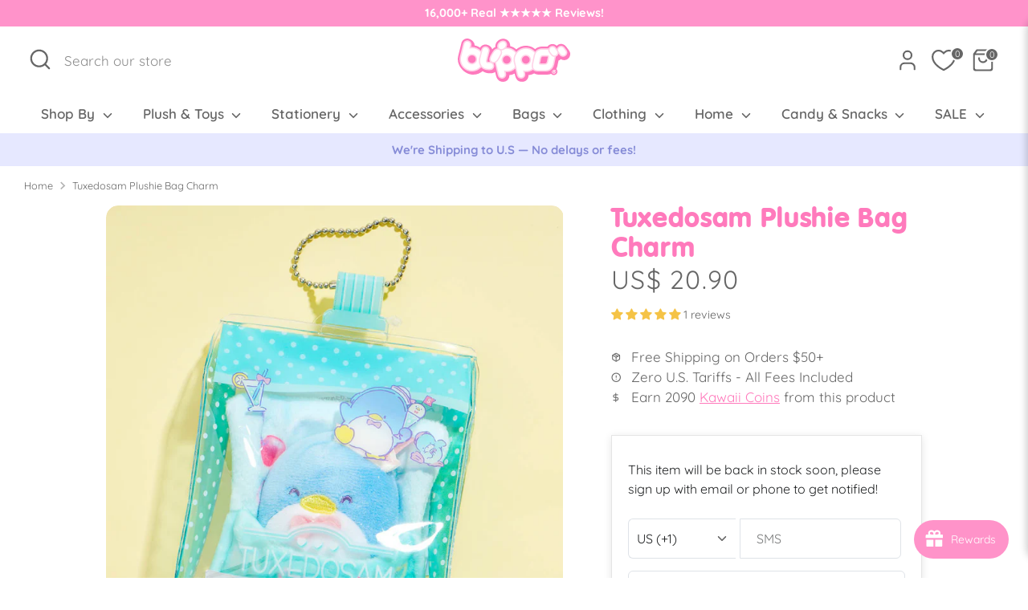

--- FILE ---
content_type: text/html; charset=utf-8
request_url: https://www.blippo.com/products/tuxedosam-plushie-bag-charm
body_size: 77232
content:
<!doctype html>
<html class="no-js supports-no-cookies" lang="en">
<head>
  <!-- Boost 6.2.0 -->
  <meta charset="utf-8" />
<meta name="viewport" content="width=device-width,initial-scale=1.0" />
<meta http-equiv="X-UA-Compatible" content="IE=edge">

<link rel="preconnect" href="https://cdn.shopify.com" crossorigin>
<link rel="preconnect" href="https://fonts.shopify.com" crossorigin>
<link rel="preconnect" href="https://monorail-edge.shopifysvc.com"><link rel="preload" as="font" href="//www.blippo.com/cdn/fonts/quicksand/quicksand_n4.bf8322a9d1da765aa396ad7b6eeb81930a6214de.woff2" type="font/woff2" crossorigin><link rel="preload" as="font" href="//www.blippo.com/cdn/fonts/quicksand/quicksand_n6.2d744c302b66242b8689223a01c2ae7d363b7b45.woff2" type="font/woff2" crossorigin><link rel="preload" as="font" href="//www.blippo.com/cdn/fonts/quicksand/quicksand_n4.bf8322a9d1da765aa396ad7b6eeb81930a6214de.woff2" type="font/woff2" crossorigin><link rel="preload" as="font" href="//www.blippo.com/cdn/fonts/quicksand/quicksand_n4.bf8322a9d1da765aa396ad7b6eeb81930a6214de.woff2" type="font/woff2" crossorigin><link rel="preload" href="//www.blippo.com/cdn/shop/t/18/assets/vendor.min.js?v=67207134794593361361760005794" as="script">
<link rel="preload" href="//www.blippo.com/cdn/shop/t/18/assets/theme.js?v=141571522701257934931761067116" as="script"><link rel="canonical" href="https://www.blippo.com/products/tuxedosam-plushie-bag-charm" /><link rel="icon" href="//www.blippo.com/cdn/shop/files/bl-icon-264px-1.png?crop=center&height=48&v=1670767196&width=48" type="image/png"><meta name="description" content="This cute transparent bag charm has a mini Tuxedosam plushie inside it. Attach this charm to your favorite bag with its removable ball chain! You can take out the plushie from the bag charm and set it on your desk to display. ">

  
  <title>
    Tuxedosam Plushie Bag Charm
    
    
    
    
      &ndash; Blippo
    
    
  </title>

  <meta property="og:site_name" content="Blippo">
<meta property="og:url" content="https://www.blippo.com/products/tuxedosam-plushie-bag-charm">
<meta property="og:title" content="Tuxedosam Plushie Bag Charm">
<meta property="og:type" content="product">
<meta property="og:description" content="This cute transparent bag charm has a mini Tuxedosam plushie inside it. Attach this charm to your favorite bag with its removable ball chain! You can take out the plushie from the bag charm and set it on your desk to display. "><meta property="og:image" content="http://www.blippo.com/cdn/shop/files/20230929-158_1200x1200.jpg?v=1764420358">
  <meta property="og:image:secure_url" content="https://www.blippo.com/cdn/shop/files/20230929-158_1200x1200.jpg?v=1764420358">
  <meta property="og:image:width" content="1080">
  <meta property="og:image:height" content="1080"><meta property="og:price:amount" content="20.90">
  <meta property="og:price:currency" content="USD"><meta name="twitter:card" content="summary_large_image">
<meta name="twitter:title" content="Tuxedosam Plushie Bag Charm">
<meta name="twitter:description" content="This cute transparent bag charm has a mini Tuxedosam plushie inside it. Attach this charm to your favorite bag with its removable ball chain! You can take out the plushie from the bag charm and set it on your desk to display. ">

<style>
    @font-face {
  font-family: Quicksand;
  font-weight: 400;
  font-style: normal;
  font-display: fallback;
  src: url("//www.blippo.com/cdn/fonts/quicksand/quicksand_n4.bf8322a9d1da765aa396ad7b6eeb81930a6214de.woff2") format("woff2"),
       url("//www.blippo.com/cdn/fonts/quicksand/quicksand_n4.fa4cbd232d3483059e72b11f7239959a64c98426.woff") format("woff");
}

    @font-face {
  font-family: Quicksand;
  font-weight: 400;
  font-style: normal;
  font-display: fallback;
  src: url("//www.blippo.com/cdn/fonts/quicksand/quicksand_n4.bf8322a9d1da765aa396ad7b6eeb81930a6214de.woff2") format("woff2"),
       url("//www.blippo.com/cdn/fonts/quicksand/quicksand_n4.fa4cbd232d3483059e72b11f7239959a64c98426.woff") format("woff");
}

    @font-face {
  font-family: Quicksand;
  font-weight: 400;
  font-style: normal;
  font-display: fallback;
  src: url("//www.blippo.com/cdn/fonts/quicksand/quicksand_n4.bf8322a9d1da765aa396ad7b6eeb81930a6214de.woff2") format("woff2"),
       url("//www.blippo.com/cdn/fonts/quicksand/quicksand_n4.fa4cbd232d3483059e72b11f7239959a64c98426.woff") format("woff");
}

    @font-face {
  font-family: Quicksand;
  font-weight: 700;
  font-style: normal;
  font-display: fallback;
  src: url("//www.blippo.com/cdn/fonts/quicksand/quicksand_n7.d375fe11182475f82f7bb6306a0a0e4018995610.woff2") format("woff2"),
       url("//www.blippo.com/cdn/fonts/quicksand/quicksand_n7.8ac2ae2fc4b90ef79aaa7aedb927d39f9f9aa3f4.woff") format("woff");
}

    
    
    @font-face {
  font-family: Quicksand;
  font-weight: 600;
  font-style: normal;
  font-display: fallback;
  src: url("//www.blippo.com/cdn/fonts/quicksand/quicksand_n6.2d744c302b66242b8689223a01c2ae7d363b7b45.woff2") format("woff2"),
       url("//www.blippo.com/cdn/fonts/quicksand/quicksand_n6.0d771117677705be6acb5844d65cf2b9cbf6ea3d.woff") format("woff");
}

  </style>

  <link href="//www.blippo.com/cdn/shop/t/18/assets/styles.css?v=53213171084250191671766047403" rel="stylesheet" type="text/css" media="all" />

  <link href="//www.blippo.com/cdn/shop/t/18/assets/tailwind.css?v=106743773507798660741761065094" rel="stylesheet" type="text/css" media="all" />

  
<link rel="stylesheet" href="//www.blippo.com/cdn/shop/t/18/assets/swatches.css?v=70065428340906862481760005795" media="print" onload="this.media='all'">
    <noscript><link rel="stylesheet" href="//www.blippo.com/cdn/shop/t/18/assets/swatches.css?v=70065428340906862481760005795"></noscript><script>
    document.documentElement.className = document.documentElement.className.replace('no-js', 'js');
    window.theme = window.theme || {};
    window.slate = window.slate || {};
    theme.moneyFormatWithCodeForProductsPreference = "US$ {{amount}}";
    theme.moneyFormatWithCodeForCartPreference = "US$ {{amount}}";
    theme.moneyFormat = "US$ {{amount}}";
    theme.strings = {
      addToCart: "Add to Cart",
      unavailable: "Unavailable",
      addressError: "Error looking up that address",
      addressNoResults: "No results for that address",
      addressQueryLimit: "You have exceeded the Google API usage limit. Consider upgrading to a \u003ca href=\"https:\/\/developers.google.com\/maps\/premium\/usage-limits\"\u003ePremium Plan\u003c\/a\u003e.",
      authError: "There was a problem authenticating your Google Maps API Key.",
      addingToCart: "Adding",
      addedToCart: "Added",
      productPreorder: "Pre-order",
      addedToCartPopupTitle: "Added:",
      addedToCartPopupItems: "Items",
      addedToCartPopupSubtotal: "Subtotal",
      addedToCartPopupGoToCart: "Checkout",
      cartTermsNotChecked: "You must agree to the terms and conditions before continuing.",
      searchLoading: "Loading",
      searchMoreResults: "See all results",
      searchNoResults: "No results",
      priceFrom: "From",
      quantityTooHigh: "You can only have [[ quantity ]] in your cart",
      onSale: "Sale",
      soldOut: "Sold Out",
      in_stock: "In stock",
      low_stock: "Low stock",
      only_x_left: "[[ quantity ]] in stock",
      single_unit_available: "1 available",
      x_units_available: "[[ quantity ]] in stock, ready to ship",
      unitPriceSeparator: " \/ ",
      close: "Close",
      cart_shipping_calculator_hide_calculator: "Hide shipping calculator",
      cart_shipping_calculator_title: "Get shipping estimates",
      cart_general_hide_note: "Hide instructions for seller",
      cart_general_show_note: "Add instructions for seller",
      previous: "Previous",
      next: "Next"
    };
    theme.routes = {
      account_login_url: 'https://www.blippo.com/customer_authentication/redirect?locale=en&region_country=US',
      account_register_url: '/account/register',
      account_addresses_url: '/account/addresses',
      search_url: '/search',
      cart_url: '/cart',
      cart_add_url: '/cart/add',
      cart_change_url: '/cart/change',
      product_recommendations_url: '/recommendations/products'
    };
    theme.settings = {
      dynamicQtyOpts: false,
      saleLabelEnabled: true,
      soldLabelEnabled: true,
      onAddToCart: "ajax"
    };
  </script><script>window.performance && window.performance.mark && window.performance.mark('shopify.content_for_header.start');</script><meta name="facebook-domain-verification" content="7j0so4o5qypqasxwi58cr7qz7g0qoq">
<meta name="google-site-verification" content="ZyNr5udsZUDund6NFJwCa9FOhSsaeLPVxxLbPW3BaMw">
<meta id="shopify-digital-wallet" name="shopify-digital-wallet" content="/68301947201/digital_wallets/dialog">
<meta name="shopify-checkout-api-token" content="db32e3ee4a145d96c55d4bb8a53ec126">
<meta id="in-context-paypal-metadata" data-shop-id="68301947201" data-venmo-supported="false" data-environment="production" data-locale="en_US" data-paypal-v4="true" data-currency="USD">
<link rel="alternate" type="application/json+oembed" href="https://www.blippo.com/products/tuxedosam-plushie-bag-charm.oembed">
<script async="async" src="/checkouts/internal/preloads.js?locale=en-US"></script>
<link rel="preconnect" href="https://shop.app" crossorigin="anonymous">
<script async="async" src="https://shop.app/checkouts/internal/preloads.js?locale=en-US&shop_id=68301947201" crossorigin="anonymous"></script>
<script id="apple-pay-shop-capabilities" type="application/json">{"shopId":68301947201,"countryCode":"US","currencyCode":"USD","merchantCapabilities":["supports3DS"],"merchantId":"gid:\/\/shopify\/Shop\/68301947201","merchantName":"Blippo","requiredBillingContactFields":["postalAddress","email","phone"],"requiredShippingContactFields":["postalAddress","email","phone"],"shippingType":"shipping","supportedNetworks":["visa","masterCard","amex","discover","elo","jcb"],"total":{"type":"pending","label":"Blippo","amount":"1.00"},"shopifyPaymentsEnabled":true,"supportsSubscriptions":true}</script>
<script id="shopify-features" type="application/json">{"accessToken":"db32e3ee4a145d96c55d4bb8a53ec126","betas":["rich-media-storefront-analytics"],"domain":"www.blippo.com","predictiveSearch":true,"shopId":68301947201,"locale":"en"}</script>
<script>var Shopify = Shopify || {};
Shopify.shop = "blippo-4553.myshopify.com";
Shopify.locale = "en";
Shopify.currency = {"active":"USD","rate":"1.0"};
Shopify.country = "US";
Shopify.theme = {"name":"Boost 6.2.0 -Live theme updated","id":167221133633,"schema_name":"Boost","schema_version":"6.2.0","theme_store_id":863,"role":"main"};
Shopify.theme.handle = "null";
Shopify.theme.style = {"id":null,"handle":null};
Shopify.cdnHost = "www.blippo.com/cdn";
Shopify.routes = Shopify.routes || {};
Shopify.routes.root = "/";</script>
<script type="module">!function(o){(o.Shopify=o.Shopify||{}).modules=!0}(window);</script>
<script>!function(o){function n(){var o=[];function n(){o.push(Array.prototype.slice.apply(arguments))}return n.q=o,n}var t=o.Shopify=o.Shopify||{};t.loadFeatures=n(),t.autoloadFeatures=n()}(window);</script>
<script>
  window.ShopifyPay = window.ShopifyPay || {};
  window.ShopifyPay.apiHost = "shop.app\/pay";
  window.ShopifyPay.redirectState = null;
</script>
<script id="shop-js-analytics" type="application/json">{"pageType":"product"}</script>
<script defer="defer" async type="module" src="//www.blippo.com/cdn/shopifycloud/shop-js/modules/v2/client.init-shop-cart-sync_IZsNAliE.en.esm.js"></script>
<script defer="defer" async type="module" src="//www.blippo.com/cdn/shopifycloud/shop-js/modules/v2/chunk.common_0OUaOowp.esm.js"></script>
<script type="module">
  await import("//www.blippo.com/cdn/shopifycloud/shop-js/modules/v2/client.init-shop-cart-sync_IZsNAliE.en.esm.js");
await import("//www.blippo.com/cdn/shopifycloud/shop-js/modules/v2/chunk.common_0OUaOowp.esm.js");

  window.Shopify.SignInWithShop?.initShopCartSync?.({"fedCMEnabled":true,"windoidEnabled":true});

</script>
<script defer="defer" async type="module" src="//www.blippo.com/cdn/shopifycloud/shop-js/modules/v2/client.payment-terms_CNlwjfZz.en.esm.js"></script>
<script defer="defer" async type="module" src="//www.blippo.com/cdn/shopifycloud/shop-js/modules/v2/chunk.common_0OUaOowp.esm.js"></script>
<script defer="defer" async type="module" src="//www.blippo.com/cdn/shopifycloud/shop-js/modules/v2/chunk.modal_CGo_dVj3.esm.js"></script>
<script type="module">
  await import("//www.blippo.com/cdn/shopifycloud/shop-js/modules/v2/client.payment-terms_CNlwjfZz.en.esm.js");
await import("//www.blippo.com/cdn/shopifycloud/shop-js/modules/v2/chunk.common_0OUaOowp.esm.js");
await import("//www.blippo.com/cdn/shopifycloud/shop-js/modules/v2/chunk.modal_CGo_dVj3.esm.js");

  
</script>
<script>
  window.Shopify = window.Shopify || {};
  if (!window.Shopify.featureAssets) window.Shopify.featureAssets = {};
  window.Shopify.featureAssets['shop-js'] = {"shop-cart-sync":["modules/v2/client.shop-cart-sync_DLOhI_0X.en.esm.js","modules/v2/chunk.common_0OUaOowp.esm.js"],"init-fed-cm":["modules/v2/client.init-fed-cm_C6YtU0w6.en.esm.js","modules/v2/chunk.common_0OUaOowp.esm.js"],"shop-button":["modules/v2/client.shop-button_BCMx7GTG.en.esm.js","modules/v2/chunk.common_0OUaOowp.esm.js"],"shop-cash-offers":["modules/v2/client.shop-cash-offers_BT26qb5j.en.esm.js","modules/v2/chunk.common_0OUaOowp.esm.js","modules/v2/chunk.modal_CGo_dVj3.esm.js"],"init-windoid":["modules/v2/client.init-windoid_B9PkRMql.en.esm.js","modules/v2/chunk.common_0OUaOowp.esm.js"],"init-shop-email-lookup-coordinator":["modules/v2/client.init-shop-email-lookup-coordinator_DZkqjsbU.en.esm.js","modules/v2/chunk.common_0OUaOowp.esm.js"],"shop-toast-manager":["modules/v2/client.shop-toast-manager_Di2EnuM7.en.esm.js","modules/v2/chunk.common_0OUaOowp.esm.js"],"shop-login-button":["modules/v2/client.shop-login-button_BtqW_SIO.en.esm.js","modules/v2/chunk.common_0OUaOowp.esm.js","modules/v2/chunk.modal_CGo_dVj3.esm.js"],"avatar":["modules/v2/client.avatar_BTnouDA3.en.esm.js"],"pay-button":["modules/v2/client.pay-button_CWa-C9R1.en.esm.js","modules/v2/chunk.common_0OUaOowp.esm.js"],"init-shop-cart-sync":["modules/v2/client.init-shop-cart-sync_IZsNAliE.en.esm.js","modules/v2/chunk.common_0OUaOowp.esm.js"],"init-customer-accounts":["modules/v2/client.init-customer-accounts_DenGwJTU.en.esm.js","modules/v2/client.shop-login-button_BtqW_SIO.en.esm.js","modules/v2/chunk.common_0OUaOowp.esm.js","modules/v2/chunk.modal_CGo_dVj3.esm.js"],"init-shop-for-new-customer-accounts":["modules/v2/client.init-shop-for-new-customer-accounts_JdHXxpS9.en.esm.js","modules/v2/client.shop-login-button_BtqW_SIO.en.esm.js","modules/v2/chunk.common_0OUaOowp.esm.js","modules/v2/chunk.modal_CGo_dVj3.esm.js"],"init-customer-accounts-sign-up":["modules/v2/client.init-customer-accounts-sign-up_D6__K_p8.en.esm.js","modules/v2/client.shop-login-button_BtqW_SIO.en.esm.js","modules/v2/chunk.common_0OUaOowp.esm.js","modules/v2/chunk.modal_CGo_dVj3.esm.js"],"checkout-modal":["modules/v2/client.checkout-modal_C_ZQDY6s.en.esm.js","modules/v2/chunk.common_0OUaOowp.esm.js","modules/v2/chunk.modal_CGo_dVj3.esm.js"],"shop-follow-button":["modules/v2/client.shop-follow-button_XetIsj8l.en.esm.js","modules/v2/chunk.common_0OUaOowp.esm.js","modules/v2/chunk.modal_CGo_dVj3.esm.js"],"lead-capture":["modules/v2/client.lead-capture_DvA72MRN.en.esm.js","modules/v2/chunk.common_0OUaOowp.esm.js","modules/v2/chunk.modal_CGo_dVj3.esm.js"],"shop-login":["modules/v2/client.shop-login_ClXNxyh6.en.esm.js","modules/v2/chunk.common_0OUaOowp.esm.js","modules/v2/chunk.modal_CGo_dVj3.esm.js"],"payment-terms":["modules/v2/client.payment-terms_CNlwjfZz.en.esm.js","modules/v2/chunk.common_0OUaOowp.esm.js","modules/v2/chunk.modal_CGo_dVj3.esm.js"]};
</script>
<script>(function() {
  var isLoaded = false;
  function asyncLoad() {
    if (isLoaded) return;
    isLoaded = true;
    var urls = ["https:\/\/joy.avada.io\/scripttag\/avada-joy-tracking.min.js?shop=blippo-4553.myshopify.com"];
    for (var i = 0; i < urls.length; i++) {
      var s = document.createElement('script');
      s.type = 'text/javascript';
      s.async = true;
      s.src = urls[i];
      var x = document.getElementsByTagName('script')[0];
      x.parentNode.insertBefore(s, x);
    }
  };
  if(window.attachEvent) {
    window.attachEvent('onload', asyncLoad);
  } else {
    window.addEventListener('load', asyncLoad, false);
  }
})();</script>
<script id="__st">var __st={"a":68301947201,"offset":-28800,"reqid":"9d0615ba-4349-4128-a8de-cee08302eb4d-1768420909","pageurl":"www.blippo.com\/products\/tuxedosam-plushie-bag-charm","u":"b3f4196457a1","p":"product","rtyp":"product","rid":8775746978113};</script>
<script>window.ShopifyPaypalV4VisibilityTracking = true;</script>
<script id="captcha-bootstrap">!function(){'use strict';const t='contact',e='account',n='new_comment',o=[[t,t],['blogs',n],['comments',n],[t,'customer']],c=[[e,'customer_login'],[e,'guest_login'],[e,'recover_customer_password'],[e,'create_customer']],r=t=>t.map((([t,e])=>`form[action*='/${t}']:not([data-nocaptcha='true']) input[name='form_type'][value='${e}']`)).join(','),a=t=>()=>t?[...document.querySelectorAll(t)].map((t=>t.form)):[];function s(){const t=[...o],e=r(t);return a(e)}const i='password',u='form_key',d=['recaptcha-v3-token','g-recaptcha-response','h-captcha-response',i],f=()=>{try{return window.sessionStorage}catch{return}},m='__shopify_v',_=t=>t.elements[u];function p(t,e,n=!1){try{const o=window.sessionStorage,c=JSON.parse(o.getItem(e)),{data:r}=function(t){const{data:e,action:n}=t;return t[m]||n?{data:e,action:n}:{data:t,action:n}}(c);for(const[e,n]of Object.entries(r))t.elements[e]&&(t.elements[e].value=n);n&&o.removeItem(e)}catch(o){console.error('form repopulation failed',{error:o})}}const l='form_type',E='cptcha';function T(t){t.dataset[E]=!0}const w=window,h=w.document,L='Shopify',v='ce_forms',y='captcha';let A=!1;((t,e)=>{const n=(g='f06e6c50-85a8-45c8-87d0-21a2b65856fe',I='https://cdn.shopify.com/shopifycloud/storefront-forms-hcaptcha/ce_storefront_forms_captcha_hcaptcha.v1.5.2.iife.js',D={infoText:'Protected by hCaptcha',privacyText:'Privacy',termsText:'Terms'},(t,e,n)=>{const o=w[L][v],c=o.bindForm;if(c)return c(t,g,e,D).then(n);var r;o.q.push([[t,g,e,D],n]),r=I,A||(h.body.append(Object.assign(h.createElement('script'),{id:'captcha-provider',async:!0,src:r})),A=!0)});var g,I,D;w[L]=w[L]||{},w[L][v]=w[L][v]||{},w[L][v].q=[],w[L][y]=w[L][y]||{},w[L][y].protect=function(t,e){n(t,void 0,e),T(t)},Object.freeze(w[L][y]),function(t,e,n,w,h,L){const[v,y,A,g]=function(t,e,n){const i=e?o:[],u=t?c:[],d=[...i,...u],f=r(d),m=r(i),_=r(d.filter((([t,e])=>n.includes(e))));return[a(f),a(m),a(_),s()]}(w,h,L),I=t=>{const e=t.target;return e instanceof HTMLFormElement?e:e&&e.form},D=t=>v().includes(t);t.addEventListener('submit',(t=>{const e=I(t);if(!e)return;const n=D(e)&&!e.dataset.hcaptchaBound&&!e.dataset.recaptchaBound,o=_(e),c=g().includes(e)&&(!o||!o.value);(n||c)&&t.preventDefault(),c&&!n&&(function(t){try{if(!f())return;!function(t){const e=f();if(!e)return;const n=_(t);if(!n)return;const o=n.value;o&&e.removeItem(o)}(t);const e=Array.from(Array(32),(()=>Math.random().toString(36)[2])).join('');!function(t,e){_(t)||t.append(Object.assign(document.createElement('input'),{type:'hidden',name:u})),t.elements[u].value=e}(t,e),function(t,e){const n=f();if(!n)return;const o=[...t.querySelectorAll(`input[type='${i}']`)].map((({name:t})=>t)),c=[...d,...o],r={};for(const[a,s]of new FormData(t).entries())c.includes(a)||(r[a]=s);n.setItem(e,JSON.stringify({[m]:1,action:t.action,data:r}))}(t,e)}catch(e){console.error('failed to persist form',e)}}(e),e.submit())}));const S=(t,e)=>{t&&!t.dataset[E]&&(n(t,e.some((e=>e===t))),T(t))};for(const o of['focusin','change'])t.addEventListener(o,(t=>{const e=I(t);D(e)&&S(e,y())}));const B=e.get('form_key'),M=e.get(l),P=B&&M;t.addEventListener('DOMContentLoaded',(()=>{const t=y();if(P)for(const e of t)e.elements[l].value===M&&p(e,B);[...new Set([...A(),...v().filter((t=>'true'===t.dataset.shopifyCaptcha))])].forEach((e=>S(e,t)))}))}(h,new URLSearchParams(w.location.search),n,t,e,['guest_login'])})(!0,!0)}();</script>
<script integrity="sha256-4kQ18oKyAcykRKYeNunJcIwy7WH5gtpwJnB7kiuLZ1E=" data-source-attribution="shopify.loadfeatures" defer="defer" src="//www.blippo.com/cdn/shopifycloud/storefront/assets/storefront/load_feature-a0a9edcb.js" crossorigin="anonymous"></script>
<script crossorigin="anonymous" defer="defer" src="//www.blippo.com/cdn/shopifycloud/storefront/assets/shopify_pay/storefront-65b4c6d7.js?v=20250812"></script>
<script data-source-attribution="shopify.dynamic_checkout.dynamic.init">var Shopify=Shopify||{};Shopify.PaymentButton=Shopify.PaymentButton||{isStorefrontPortableWallets:!0,init:function(){window.Shopify.PaymentButton.init=function(){};var t=document.createElement("script");t.src="https://www.blippo.com/cdn/shopifycloud/portable-wallets/latest/portable-wallets.en.js",t.type="module",document.head.appendChild(t)}};
</script>
<script data-source-attribution="shopify.dynamic_checkout.buyer_consent">
  function portableWalletsHideBuyerConsent(e){var t=document.getElementById("shopify-buyer-consent"),n=document.getElementById("shopify-subscription-policy-button");t&&n&&(t.classList.add("hidden"),t.setAttribute("aria-hidden","true"),n.removeEventListener("click",e))}function portableWalletsShowBuyerConsent(e){var t=document.getElementById("shopify-buyer-consent"),n=document.getElementById("shopify-subscription-policy-button");t&&n&&(t.classList.remove("hidden"),t.removeAttribute("aria-hidden"),n.addEventListener("click",e))}window.Shopify?.PaymentButton&&(window.Shopify.PaymentButton.hideBuyerConsent=portableWalletsHideBuyerConsent,window.Shopify.PaymentButton.showBuyerConsent=portableWalletsShowBuyerConsent);
</script>
<script data-source-attribution="shopify.dynamic_checkout.cart.bootstrap">document.addEventListener("DOMContentLoaded",(function(){function t(){return document.querySelector("shopify-accelerated-checkout-cart, shopify-accelerated-checkout")}if(t())Shopify.PaymentButton.init();else{new MutationObserver((function(e,n){t()&&(Shopify.PaymentButton.init(),n.disconnect())})).observe(document.body,{childList:!0,subtree:!0})}}));
</script>
<link id="shopify-accelerated-checkout-styles" rel="stylesheet" media="screen" href="https://www.blippo.com/cdn/shopifycloud/portable-wallets/latest/accelerated-checkout-backwards-compat.css" crossorigin="anonymous">
<style id="shopify-accelerated-checkout-cart">
        #shopify-buyer-consent {
  margin-top: 1em;
  display: inline-block;
  width: 100%;
}

#shopify-buyer-consent.hidden {
  display: none;
}

#shopify-subscription-policy-button {
  background: none;
  border: none;
  padding: 0;
  text-decoration: underline;
  font-size: inherit;
  cursor: pointer;
}

#shopify-subscription-policy-button::before {
  box-shadow: none;
}

      </style>
<script id="sections-script" data-sections="product-recommendations" defer="defer" src="//www.blippo.com/cdn/shop/t/18/compiled_assets/scripts.js?16131"></script>
<script>window.performance && window.performance.mark && window.performance.mark('shopify.content_for_header.end');</script>
<!-- BEGIN app block: shopify://apps/judge-me-reviews/blocks/judgeme_core/61ccd3b1-a9f2-4160-9fe9-4fec8413e5d8 --><!-- Start of Judge.me Core -->






<link rel="dns-prefetch" href="https://cdnwidget.judge.me">
<link rel="dns-prefetch" href="https://cdn.judge.me">
<link rel="dns-prefetch" href="https://cdn1.judge.me">
<link rel="dns-prefetch" href="https://api.judge.me">

<script data-cfasync='false' class='jdgm-settings-script'>window.jdgmSettings={"pagination":5,"disable_web_reviews":false,"badge_no_review_text":"No reviews","badge_n_reviews_text":" {{ n }} reviews","badge_star_color":"#f5c346","hide_badge_preview_if_no_reviews":true,"badge_hide_text":false,"enforce_center_preview_badge":false,"widget_title":"Customer Reviews","widget_open_form_text":"Write a review","widget_close_form_text":"Cancel review","widget_refresh_page_text":"Refresh page","widget_summary_text":"Based on {{ number_of_reviews }} review/reviews","widget_no_review_text":"Be the first to write a review","widget_name_field_text":"Display name","widget_verified_name_field_text":"Verified Name (public)","widget_name_placeholder_text":"Your Name (public)","widget_required_field_error_text":"This field is required.","widget_email_field_text":"Email address","widget_verified_email_field_text":"Verified Email (private, can not be edited)","widget_email_placeholder_text":"Your email address","widget_email_field_error_text":"Please enter a valid email address.","widget_rating_field_text":"Rating","widget_review_title_field_text":"Review Title","widget_review_title_placeholder_text":"Give your review a title","widget_review_body_field_text":"Review content","widget_review_body_placeholder_text":"Write your review here","widget_pictures_field_text":"Upload Product Photos (optional)","widget_submit_review_text":"Submit Review","widget_submit_verified_review_text":"Submit Verified Review","widget_submit_success_msg_with_auto_publish":"Thank you! Please refresh the page in a few moments to see your review.","widget_submit_success_msg_no_auto_publish":"Thank you! Your review will be published as soon as it is approved by the shop admin.","widget_show_default_reviews_out_of_total_text":"Showing {{ n_reviews_shown }} out of {{ n_reviews }} reviews.","widget_show_all_link_text":"Show all","widget_show_less_link_text":"Show less","widget_author_said_text":"{{ reviewer_name }} said:","widget_days_text":"{{ n }} days ago","widget_weeks_text":"{{ n }} week/weeks ago","widget_months_text":"{{ n }} month/months ago","widget_years_text":"{{ n }} year/years ago","widget_yesterday_text":"Yesterday","widget_today_text":"Today","widget_replied_text":"\u003e\u003e {{ shop_name }} replied:","widget_read_more_text":"Read more","widget_reviewer_name_as_initial":"last_initial","widget_rating_filter_color":"","widget_rating_filter_see_all_text":"See all reviews","widget_sorting_most_recent_text":"Most Recent","widget_sorting_highest_rating_text":"Highest Rating","widget_sorting_lowest_rating_text":"Lowest Rating","widget_sorting_with_pictures_text":"Only Pictures","widget_sorting_most_helpful_text":"Most Helpful","widget_open_question_form_text":"Ask a question","widget_reviews_subtab_text":"Reviews","widget_questions_subtab_text":"Questions","widget_question_label_text":"Question","widget_answer_label_text":"Answer","widget_question_placeholder_text":"Write your question here","widget_submit_question_text":"Submit Question","widget_question_submit_success_text":"Thank you for your question! We will notify you once it gets answered.","widget_star_color":"#f5c346","verified_badge_text":"Verified","verified_badge_bg_color":"","verified_badge_text_color":"","verified_badge_placement":"left-of-reviewer-name","widget_review_max_height":3,"widget_hide_border":false,"widget_social_share":false,"widget_thumb":false,"widget_review_location_show":false,"widget_location_format":"country_iso_code","all_reviews_include_out_of_store_products":true,"all_reviews_out_of_store_text":"(out of store)","all_reviews_pagination":100,"all_reviews_product_name_prefix_text":"about","enable_review_pictures":true,"enable_question_anwser":true,"widget_theme":"","review_date_format":"timestamp","default_sort_method":"pictures-first","widget_product_reviews_subtab_text":"Product Reviews","widget_shop_reviews_subtab_text":"Shop Reviews","widget_other_products_reviews_text":"Reviews for other products","widget_store_reviews_subtab_text":"Store reviews","widget_no_store_reviews_text":"This store hasn't received any reviews yet","widget_web_restriction_product_reviews_text":"This product hasn't received any reviews yet","widget_no_items_text":"No items found","widget_show_more_text":"Show more","widget_write_a_store_review_text":"Write a Store Review","widget_other_languages_heading":"Reviews in Other Languages","widget_translate_review_text":"Translate review to {{ language }}","widget_translating_review_text":"Translating...","widget_show_original_translation_text":"Show original ({{ language }})","widget_translate_review_failed_text":"Review couldn't be translated.","widget_translate_review_retry_text":"Retry","widget_translate_review_try_again_later_text":"Try again later","show_product_url_for_grouped_product":false,"widget_sorting_pictures_first_text":"Pictures First","show_pictures_on_all_rev_page_mobile":true,"show_pictures_on_all_rev_page_desktop":true,"floating_tab_hide_mobile_install_preference":false,"floating_tab_button_name":"★ Reviews","floating_tab_title":"Let customers speak for us","floating_tab_button_color":"","floating_tab_button_background_color":"","floating_tab_url":"","floating_tab_url_enabled":false,"floating_tab_tab_style":"text","all_reviews_text_badge_text":"Customers rate us {{ shop.metafields.judgeme.all_reviews_rating | round: 1 }}/5 based on {{ shop.metafields.judgeme.all_reviews_count }} reviews.","all_reviews_text_badge_text_branded_style":"{{ shop.metafields.judgeme.all_reviews_rating | round: 1 }} out of 5 stars based on {{ shop.metafields.judgeme.all_reviews_count }} reviews","is_all_reviews_text_badge_a_link":false,"show_stars_for_all_reviews_text_badge":false,"all_reviews_text_badge_url":"","all_reviews_text_style":"text","all_reviews_text_color_style":"judgeme_brand_color","all_reviews_text_color":"#108474","all_reviews_text_show_jm_brand":true,"featured_carousel_show_header":true,"featured_carousel_title":"Let customers speak for us","testimonials_carousel_title":"Customers are saying","videos_carousel_title":"Real customer stories","cards_carousel_title":"Customers are saying","featured_carousel_count_text":"from {{ n }} reviews","featured_carousel_add_link_to_all_reviews_page":false,"featured_carousel_url":"","featured_carousel_show_images":true,"featured_carousel_autoslide_interval":5,"featured_carousel_arrows_on_the_sides":false,"featured_carousel_height":250,"featured_carousel_width":80,"featured_carousel_image_size":0,"featured_carousel_image_height":250,"featured_carousel_arrow_color":"#eeeeee","verified_count_badge_style":"vintage","verified_count_badge_orientation":"horizontal","verified_count_badge_color_style":"judgeme_brand_color","verified_count_badge_color":"#108474","is_verified_count_badge_a_link":false,"verified_count_badge_url":"","verified_count_badge_show_jm_brand":true,"widget_rating_preset_default":5,"widget_first_sub_tab":"product-reviews","widget_show_histogram":false,"widget_histogram_use_custom_color":false,"widget_pagination_use_custom_color":false,"widget_star_use_custom_color":false,"widget_verified_badge_use_custom_color":false,"widget_write_review_use_custom_color":false,"picture_reminder_submit_button":"Upload Pictures","enable_review_videos":false,"mute_video_by_default":false,"widget_sorting_videos_first_text":"Videos First","widget_review_pending_text":"Pending","featured_carousel_items_for_large_screen":3,"social_share_options_order":"Facebook,Twitter","remove_microdata_snippet":true,"disable_json_ld":false,"enable_json_ld_products":false,"preview_badge_show_question_text":false,"preview_badge_no_question_text":"No questions","preview_badge_n_question_text":"{{ number_of_questions }} question/questions","qa_badge_show_icon":false,"qa_badge_icon_color":"#fb24be","qa_badge_position":"below","remove_judgeme_branding":true,"widget_add_search_bar":false,"widget_search_bar_placeholder":"Search","widget_sorting_verified_only_text":"Verified only","featured_carousel_theme":"default","featured_carousel_show_rating":true,"featured_carousel_show_title":true,"featured_carousel_show_body":true,"featured_carousel_show_date":false,"featured_carousel_show_reviewer":true,"featured_carousel_show_product":false,"featured_carousel_header_background_color":"#108474","featured_carousel_header_text_color":"#ffffff","featured_carousel_name_product_separator":"reviewed","featured_carousel_full_star_background":"#108474","featured_carousel_empty_star_background":"#dadada","featured_carousel_vertical_theme_background":"#f9fafb","featured_carousel_verified_badge_enable":true,"featured_carousel_verified_badge_color":"#108474","featured_carousel_border_style":"round","featured_carousel_review_line_length_limit":3,"featured_carousel_more_reviews_button_text":"Read more reviews","featured_carousel_view_product_button_text":"View product","all_reviews_page_load_reviews_on":"button_click","all_reviews_page_load_more_text":"Load More Reviews","disable_fb_tab_reviews":false,"enable_ajax_cdn_cache":false,"widget_advanced_speed_features":5,"widget_public_name_text":"display:","default_reviewer_name":"John Smith","default_reviewer_name_has_non_latin":true,"widget_reviewer_anonymous":"Anonymous","medals_widget_title":"Judge.me Review Medals","medals_widget_background_color":"#f9fafb","medals_widget_position":"footer_all_pages","medals_widget_border_color":"#f9fafb","medals_widget_verified_text_position":"left","medals_widget_use_monochromatic_version":false,"medals_widget_elements_color":"#108474","show_reviewer_avatar":false,"widget_invalid_yt_video_url_error_text":"Not a YouTube video URL","widget_max_length_field_error_text":"Please enter no more than {0} characters.","widget_show_country_flag":false,"widget_show_collected_via_shop_app":true,"widget_verified_by_shop_badge_style":"light","widget_verified_by_shop_text":"Verified by Shop","widget_show_photo_gallery":false,"widget_load_with_code_splitting":true,"widget_ugc_install_preference":false,"widget_ugc_title":"Made by us, Shared by you","widget_ugc_subtitle":"Tag us to see your picture featured in our page","widget_ugc_arrows_color":"#ffffff","widget_ugc_primary_button_text":"Buy Now","widget_ugc_primary_button_background_color":"#108474","widget_ugc_primary_button_text_color":"#ffffff","widget_ugc_primary_button_border_width":"0","widget_ugc_primary_button_border_style":"none","widget_ugc_primary_button_border_color":"#108474","widget_ugc_primary_button_border_radius":"25","widget_ugc_secondary_button_text":"Load More","widget_ugc_secondary_button_background_color":"#ffffff","widget_ugc_secondary_button_text_color":"#108474","widget_ugc_secondary_button_border_width":"2","widget_ugc_secondary_button_border_style":"solid","widget_ugc_secondary_button_border_color":"#108474","widget_ugc_secondary_button_border_radius":"25","widget_ugc_reviews_button_text":"View Reviews","widget_ugc_reviews_button_background_color":"#ffffff","widget_ugc_reviews_button_text_color":"#108474","widget_ugc_reviews_button_border_width":"2","widget_ugc_reviews_button_border_style":"solid","widget_ugc_reviews_button_border_color":"#108474","widget_ugc_reviews_button_border_radius":"25","widget_ugc_reviews_button_link_to":"judgeme-reviews-page","widget_ugc_show_post_date":true,"widget_ugc_max_width":"800","widget_rating_metafield_value_type":true,"widget_primary_color":"#ff7abc","widget_enable_secondary_color":false,"widget_secondary_color":"#edf5f5","widget_summary_average_rating_text":"{{ average_rating }}","widget_media_grid_title":"Customer photos \u0026 videos","widget_media_grid_see_more_text":"See more","widget_round_style":true,"widget_show_product_medals":false,"widget_verified_by_judgeme_text":"Verified by Judge.me","widget_show_store_medals":false,"widget_verified_by_judgeme_text_in_store_medals":"Verified by Judge.me","widget_media_field_exceed_quantity_message":"Sorry, we can only accept {{ max_media }} for one review.","widget_media_field_exceed_limit_message":"{{ file_name }} is too large, please select a {{ media_type }} less than {{ size_limit }}MB.","widget_review_submitted_text":"Review Submitted!","widget_question_submitted_text":"Question Submitted!","widget_close_form_text_question":"Cancel","widget_write_your_answer_here_text":"Write your answer here","widget_enabled_branded_link":true,"widget_show_collected_by_judgeme":false,"widget_reviewer_name_color":"","widget_write_review_text_color":"","widget_write_review_bg_color":"","widget_collected_by_judgeme_text":"collected by Judge.me","widget_pagination_type":"load_more","widget_load_more_text":"Load More","widget_load_more_color":"#108474","widget_full_review_text":"Full Review","widget_read_more_reviews_text":"Read More Reviews","widget_read_questions_text":"Read Questions","widget_questions_and_answers_text":"Questions \u0026 Answers","widget_verified_by_text":"Verified by","widget_verified_text":"Verified","widget_number_of_reviews_text":"{{ number_of_reviews }} reviews","widget_back_button_text":"Back","widget_next_button_text":"Next","widget_custom_forms_filter_button":"Filters","custom_forms_style":"horizontal","widget_show_review_information":false,"how_reviews_are_collected":"How reviews are collected?","widget_show_review_keywords":false,"widget_gdpr_statement":"How we use your data: We'll only contact you about the review you left, and only if necessary. By submitting your review, you agree to Judge.me's \u003ca href='https://judge.me/terms' target='_blank' rel='nofollow noopener'\u003eterms\u003c/a\u003e, \u003ca href='https://judge.me/privacy' target='_blank' rel='nofollow noopener'\u003eprivacy\u003c/a\u003e and \u003ca href='https://judge.me/content-policy' target='_blank' rel='nofollow noopener'\u003econtent\u003c/a\u003e policies.","widget_multilingual_sorting_enabled":false,"widget_translate_review_content_enabled":false,"widget_translate_review_content_method":"manual","popup_widget_review_selection":"automatically_with_pictures","popup_widget_round_border_style":true,"popup_widget_show_title":true,"popup_widget_show_body":true,"popup_widget_show_reviewer":false,"popup_widget_show_product":true,"popup_widget_show_pictures":true,"popup_widget_use_review_picture":true,"popup_widget_show_on_home_page":true,"popup_widget_show_on_product_page":true,"popup_widget_show_on_collection_page":true,"popup_widget_show_on_cart_page":true,"popup_widget_position":"bottom_left","popup_widget_first_review_delay":5,"popup_widget_duration":5,"popup_widget_interval":5,"popup_widget_review_count":5,"popup_widget_hide_on_mobile":true,"review_snippet_widget_round_border_style":true,"review_snippet_widget_card_color":"#FFFFFF","review_snippet_widget_slider_arrows_background_color":"#FFFFFF","review_snippet_widget_slider_arrows_color":"#000000","review_snippet_widget_star_color":"#108474","show_product_variant":false,"all_reviews_product_variant_label_text":"Variant: ","widget_show_verified_branding":false,"widget_ai_summary_title":"Customers say","widget_ai_summary_disclaimer":"AI-powered review summary based on recent customer reviews","widget_show_ai_summary":false,"widget_show_ai_summary_bg":false,"widget_show_review_title_input":true,"redirect_reviewers_invited_via_email":"external_form","request_store_review_after_product_review":false,"request_review_other_products_in_order":true,"review_form_color_scheme":"default","review_form_corner_style":"square","review_form_star_color":{},"review_form_text_color":"#333333","review_form_background_color":"#ffffff","review_form_field_background_color":"#fafafa","review_form_button_color":{},"review_form_button_text_color":"#ffffff","review_form_modal_overlay_color":"#000000","review_content_screen_title_text":"How would you rate this product?","review_content_introduction_text":"We would love it if you would share a bit about your experience.","store_review_form_title_text":"How would you rate this store?","store_review_form_introduction_text":"We would love it if you would share a bit about your experience.","show_review_guidance_text":true,"one_star_review_guidance_text":"Poor","five_star_review_guidance_text":"Great","customer_information_screen_title_text":"About you","customer_information_introduction_text":"Please tell us more about you.","custom_questions_screen_title_text":"Your experience in more detail","custom_questions_introduction_text":"Here are a few questions to help us understand more about your experience.","review_submitted_screen_title_text":"Thanks for your review!","review_submitted_screen_thank_you_text":"We are processing it and it will appear on the store soon.","review_submitted_screen_email_verification_text":"Please confirm your email by clicking the link we just sent you. This helps us keep reviews authentic.","review_submitted_request_store_review_text":"Would you like to share your experience of shopping with us?","review_submitted_review_other_products_text":"Would you like to review these products?","store_review_screen_title_text":"Would you like to share your experience of shopping with us?","store_review_introduction_text":"We value your feedback and use it to improve. Please share any thoughts or suggestions you have.","reviewer_media_screen_title_picture_text":"Share a picture","reviewer_media_introduction_picture_text":"Upload a photo to support your review.","reviewer_media_screen_title_video_text":"Share a video","reviewer_media_introduction_video_text":"Upload a video to support your review.","reviewer_media_screen_title_picture_or_video_text":"Share a picture or video","reviewer_media_introduction_picture_or_video_text":"Upload a photo or video to support your review.","reviewer_media_youtube_url_text":"Paste your Youtube URL here","advanced_settings_next_step_button_text":"Next","advanced_settings_close_review_button_text":"Close","modal_write_review_flow":false,"write_review_flow_required_text":"Required","write_review_flow_privacy_message_text":"We respect your privacy.","write_review_flow_anonymous_text":"Post review as anonymous","write_review_flow_visibility_text":"This won't be visible to other customers.","write_review_flow_multiple_selection_help_text":"Select as many as you like","write_review_flow_single_selection_help_text":"Select one option","write_review_flow_required_field_error_text":"This field is required","write_review_flow_invalid_email_error_text":"Please enter a valid email address","write_review_flow_max_length_error_text":"Max. {{ max_length }} characters.","write_review_flow_media_upload_text":"\u003cb\u003eClick to upload\u003c/b\u003e or drag and drop","write_review_flow_gdpr_statement":"We'll only contact you about your review if necessary. By submitting your review, you agree to our \u003ca href='https://judge.me/terms' target='_blank' rel='nofollow noopener'\u003eterms and conditions\u003c/a\u003e and \u003ca href='https://judge.me/privacy' target='_blank' rel='nofollow noopener'\u003eprivacy policy\u003c/a\u003e.","rating_only_reviews_enabled":false,"show_negative_reviews_help_screen":false,"new_review_flow_help_screen_rating_threshold":3,"negative_review_resolution_screen_title_text":"Tell us more","negative_review_resolution_text":"Your experience matters to us. If there were issues with your purchase, we're here to help. Feel free to reach out to us, we'd love the opportunity to make things right.","negative_review_resolution_button_text":"Contact us","negative_review_resolution_proceed_with_review_text":"Leave a review","negative_review_resolution_subject":"Issue with purchase from {{ shop_name }}.{{ order_name }}","preview_badge_collection_page_install_status":false,"widget_review_custom_css":"","preview_badge_custom_css":"","preview_badge_stars_count":"5-stars","featured_carousel_custom_css":"","floating_tab_custom_css":"","all_reviews_widget_custom_css":"","medals_widget_custom_css":"","verified_badge_custom_css":"","all_reviews_text_custom_css":"","transparency_badges_collected_via_store_invite":false,"transparency_badges_from_another_provider":false,"transparency_badges_collected_from_store_visitor":false,"transparency_badges_collected_by_verified_review_provider":false,"transparency_badges_earned_reward":false,"transparency_badges_collected_via_store_invite_text":"Review collected via store invitation","transparency_badges_from_another_provider_text":"Review collected from another provider","transparency_badges_collected_from_store_visitor_text":"Review collected from a store visitor","transparency_badges_written_in_google_text":"Review written in Google","transparency_badges_written_in_etsy_text":"Review written in Etsy","transparency_badges_written_in_shop_app_text":"Review written in Shop App","transparency_badges_earned_reward_text":"Review earned a reward for future purchase","product_review_widget_per_page":3,"widget_store_review_label_text":"Review about the store","checkout_comment_extension_title_on_product_page":"Customer Comments","checkout_comment_extension_num_latest_comment_show":5,"checkout_comment_extension_format":"name_and_timestamp","checkout_comment_customer_name":"last_initial","checkout_comment_comment_notification":true,"preview_badge_collection_page_install_preference":false,"preview_badge_home_page_install_preference":false,"preview_badge_product_page_install_preference":false,"review_widget_install_preference":"","review_carousel_install_preference":false,"floating_reviews_tab_install_preference":"none","verified_reviews_count_badge_install_preference":false,"all_reviews_text_install_preference":false,"review_widget_best_location":false,"judgeme_medals_install_preference":false,"review_widget_revamp_enabled":false,"review_widget_qna_enabled":false,"review_widget_header_theme":"minimal","review_widget_widget_title_enabled":true,"review_widget_header_text_size":"medium","review_widget_header_text_weight":"regular","review_widget_average_rating_style":"compact","review_widget_bar_chart_enabled":true,"review_widget_bar_chart_type":"numbers","review_widget_bar_chart_style":"standard","review_widget_expanded_media_gallery_enabled":false,"review_widget_reviews_section_theme":"standard","review_widget_image_style":"thumbnails","review_widget_review_image_ratio":"square","review_widget_stars_size":"medium","review_widget_verified_badge":"standard_text","review_widget_review_title_text_size":"medium","review_widget_review_text_size":"medium","review_widget_review_text_length":"medium","review_widget_number_of_columns_desktop":3,"review_widget_carousel_transition_speed":5,"review_widget_custom_questions_answers_display":"always","review_widget_button_text_color":"#FFFFFF","review_widget_text_color":"#000000","review_widget_lighter_text_color":"#7B7B7B","review_widget_corner_styling":"soft","review_widget_review_word_singular":"review","review_widget_review_word_plural":"reviews","review_widget_voting_label":"Helpful?","review_widget_shop_reply_label":"Reply from {{ shop_name }}:","review_widget_filters_title":"Filters","qna_widget_question_word_singular":"Question","qna_widget_question_word_plural":"Questions","qna_widget_answer_reply_label":"Answer from {{ answerer_name }}:","qna_content_screen_title_text":"Ask a question about this product","qna_widget_question_required_field_error_text":"Please enter your question.","qna_widget_flow_gdpr_statement":"We'll only contact you about your question if necessary. By submitting your question, you agree to our \u003ca href='https://judge.me/terms' target='_blank' rel='nofollow noopener'\u003eterms and conditions\u003c/a\u003e and \u003ca href='https://judge.me/privacy' target='_blank' rel='nofollow noopener'\u003eprivacy policy\u003c/a\u003e.","qna_widget_question_submitted_text":"Thanks for your question!","qna_widget_close_form_text_question":"Close","qna_widget_question_submit_success_text":"We’ll notify you by email when your question is answered.","all_reviews_widget_v2025_enabled":false,"all_reviews_widget_v2025_header_theme":"default","all_reviews_widget_v2025_widget_title_enabled":true,"all_reviews_widget_v2025_header_text_size":"medium","all_reviews_widget_v2025_header_text_weight":"regular","all_reviews_widget_v2025_average_rating_style":"compact","all_reviews_widget_v2025_bar_chart_enabled":true,"all_reviews_widget_v2025_bar_chart_type":"numbers","all_reviews_widget_v2025_bar_chart_style":"standard","all_reviews_widget_v2025_expanded_media_gallery_enabled":false,"all_reviews_widget_v2025_show_store_medals":true,"all_reviews_widget_v2025_show_photo_gallery":true,"all_reviews_widget_v2025_show_review_keywords":false,"all_reviews_widget_v2025_show_ai_summary":false,"all_reviews_widget_v2025_show_ai_summary_bg":false,"all_reviews_widget_v2025_add_search_bar":false,"all_reviews_widget_v2025_default_sort_method":"most-recent","all_reviews_widget_v2025_reviews_per_page":10,"all_reviews_widget_v2025_reviews_section_theme":"default","all_reviews_widget_v2025_image_style":"thumbnails","all_reviews_widget_v2025_review_image_ratio":"square","all_reviews_widget_v2025_stars_size":"medium","all_reviews_widget_v2025_verified_badge":"bold_badge","all_reviews_widget_v2025_review_title_text_size":"medium","all_reviews_widget_v2025_review_text_size":"medium","all_reviews_widget_v2025_review_text_length":"medium","all_reviews_widget_v2025_number_of_columns_desktop":3,"all_reviews_widget_v2025_carousel_transition_speed":5,"all_reviews_widget_v2025_custom_questions_answers_display":"always","all_reviews_widget_v2025_show_product_variant":false,"all_reviews_widget_v2025_show_reviewer_avatar":true,"all_reviews_widget_v2025_reviewer_name_as_initial":"","all_reviews_widget_v2025_review_location_show":false,"all_reviews_widget_v2025_location_format":"","all_reviews_widget_v2025_show_country_flag":false,"all_reviews_widget_v2025_verified_by_shop_badge_style":"light","all_reviews_widget_v2025_social_share":false,"all_reviews_widget_v2025_social_share_options_order":"Facebook,Twitter,LinkedIn,Pinterest","all_reviews_widget_v2025_pagination_type":"standard","all_reviews_widget_v2025_button_text_color":"#FFFFFF","all_reviews_widget_v2025_text_color":"#000000","all_reviews_widget_v2025_lighter_text_color":"#7B7B7B","all_reviews_widget_v2025_corner_styling":"soft","all_reviews_widget_v2025_title":"Customer reviews","all_reviews_widget_v2025_ai_summary_title":"Customers say about this store","all_reviews_widget_v2025_no_review_text":"Be the first to write a review","platform":"shopify","branding_url":"https://app.judge.me/reviews/stores/www.blippo.com","branding_text":"Powered by Judge.me","locale":"en","reply_name":"Blippo","widget_version":"3.0","footer":true,"autopublish":false,"review_dates":true,"enable_custom_form":false,"shop_use_review_site":true,"shop_locale":"en","enable_multi_locales_translations":true,"show_review_title_input":true,"review_verification_email_status":"never","can_be_branded":true,"reply_name_text":"Blippo"};</script> <style class='jdgm-settings-style'>.jdgm-xx{left:0}:root{--jdgm-primary-color: #ff7abc;--jdgm-secondary-color: rgba(255,122,188,0.1);--jdgm-star-color: #f5c346;--jdgm-write-review-text-color: white;--jdgm-write-review-bg-color: #ff7abc;--jdgm-paginate-color: #ff7abc;--jdgm-border-radius: 10;--jdgm-reviewer-name-color: #ff7abc}.jdgm-histogram__bar-content{background-color:#ff7abc}.jdgm-rev[data-verified-buyer=true] .jdgm-rev__icon.jdgm-rev__icon:after,.jdgm-rev__buyer-badge.jdgm-rev__buyer-badge{color:white;background-color:#ff7abc}.jdgm-review-widget--small .jdgm-gallery.jdgm-gallery .jdgm-gallery__thumbnail-link:nth-child(8) .jdgm-gallery__thumbnail-wrapper.jdgm-gallery__thumbnail-wrapper:before{content:"See more"}@media only screen and (min-width: 768px){.jdgm-gallery.jdgm-gallery .jdgm-gallery__thumbnail-link:nth-child(8) .jdgm-gallery__thumbnail-wrapper.jdgm-gallery__thumbnail-wrapper:before{content:"See more"}}.jdgm-preview-badge .jdgm-star.jdgm-star{color:#f5c346}.jdgm-prev-badge[data-average-rating='0.00']{display:none !important}.jdgm-rev .jdgm-rev__icon{display:none !important}.jdgm-author-fullname{display:none !important}.jdgm-author-all-initials{display:none !important}.jdgm-rev-widg__title{visibility:hidden}.jdgm-rev-widg__summary-text{visibility:hidden}.jdgm-prev-badge__text{visibility:hidden}.jdgm-rev__prod-link-prefix:before{content:'about'}.jdgm-rev__variant-label:before{content:'Variant: '}.jdgm-rev__out-of-store-text:before{content:'(out of store)'}.jdgm-preview-badge[data-template="product"]{display:none !important}.jdgm-preview-badge[data-template="collection"]{display:none !important}.jdgm-preview-badge[data-template="index"]{display:none !important}.jdgm-review-widget[data-from-snippet="true"]{display:none !important}.jdgm-verified-count-badget[data-from-snippet="true"]{display:none !important}.jdgm-carousel-wrapper[data-from-snippet="true"]{display:none !important}.jdgm-all-reviews-text[data-from-snippet="true"]{display:none !important}.jdgm-medals-section[data-from-snippet="true"]{display:none !important}.jdgm-ugc-media-wrapper[data-from-snippet="true"]{display:none !important}.jdgm-histogram{display:none !important}.jdgm-widget .jdgm-sort-dropdown-wrapper{margin-top:12px}.jdgm-rev__transparency-badge[data-badge-type="review_collected_via_store_invitation"]{display:none !important}.jdgm-rev__transparency-badge[data-badge-type="review_collected_from_another_provider"]{display:none !important}.jdgm-rev__transparency-badge[data-badge-type="review_collected_from_store_visitor"]{display:none !important}.jdgm-rev__transparency-badge[data-badge-type="review_written_in_etsy"]{display:none !important}.jdgm-rev__transparency-badge[data-badge-type="review_written_in_google_business"]{display:none !important}.jdgm-rev__transparency-badge[data-badge-type="review_written_in_shop_app"]{display:none !important}.jdgm-rev__transparency-badge[data-badge-type="review_earned_for_future_purchase"]{display:none !important}.jdgm-review-snippet-widget .jdgm-rev-snippet-widget__cards-container .jdgm-rev-snippet-card{border-radius:8px;background:#fff}.jdgm-review-snippet-widget .jdgm-rev-snippet-widget__cards-container .jdgm-rev-snippet-card__rev-rating .jdgm-star{color:#108474}.jdgm-review-snippet-widget .jdgm-rev-snippet-widget__prev-btn,.jdgm-review-snippet-widget .jdgm-rev-snippet-widget__next-btn{border-radius:50%;background:#fff}.jdgm-review-snippet-widget .jdgm-rev-snippet-widget__prev-btn>svg,.jdgm-review-snippet-widget .jdgm-rev-snippet-widget__next-btn>svg{fill:#000}.jdgm-full-rev-modal.rev-snippet-widget .jm-mfp-container .jm-mfp-content,.jdgm-full-rev-modal.rev-snippet-widget .jm-mfp-container .jdgm-full-rev__icon,.jdgm-full-rev-modal.rev-snippet-widget .jm-mfp-container .jdgm-full-rev__pic-img,.jdgm-full-rev-modal.rev-snippet-widget .jm-mfp-container .jdgm-full-rev__reply{border-radius:8px}.jdgm-full-rev-modal.rev-snippet-widget .jm-mfp-container .jdgm-full-rev[data-verified-buyer="true"] .jdgm-full-rev__icon::after{border-radius:8px}.jdgm-full-rev-modal.rev-snippet-widget .jm-mfp-container .jdgm-full-rev .jdgm-rev__buyer-badge{border-radius:calc( 8px / 2 )}.jdgm-full-rev-modal.rev-snippet-widget .jm-mfp-container .jdgm-full-rev .jdgm-full-rev__replier::before{content:'Blippo'}.jdgm-full-rev-modal.rev-snippet-widget .jm-mfp-container .jdgm-full-rev .jdgm-full-rev__product-button{border-radius:calc( 8px * 6 )}
</style> <style class='jdgm-settings-style'></style>

  
  
  
  <style class='jdgm-miracle-styles'>
  @-webkit-keyframes jdgm-spin{0%{-webkit-transform:rotate(0deg);-ms-transform:rotate(0deg);transform:rotate(0deg)}100%{-webkit-transform:rotate(359deg);-ms-transform:rotate(359deg);transform:rotate(359deg)}}@keyframes jdgm-spin{0%{-webkit-transform:rotate(0deg);-ms-transform:rotate(0deg);transform:rotate(0deg)}100%{-webkit-transform:rotate(359deg);-ms-transform:rotate(359deg);transform:rotate(359deg)}}@font-face{font-family:'JudgemeStar';src:url("[data-uri]") format("woff");font-weight:normal;font-style:normal}.jdgm-star{font-family:'JudgemeStar';display:inline !important;text-decoration:none !important;padding:0 4px 0 0 !important;margin:0 !important;font-weight:bold;opacity:1;-webkit-font-smoothing:antialiased;-moz-osx-font-smoothing:grayscale}.jdgm-star:hover{opacity:1}.jdgm-star:last-of-type{padding:0 !important}.jdgm-star.jdgm--on:before{content:"\e000"}.jdgm-star.jdgm--off:before{content:"\e001"}.jdgm-star.jdgm--half:before{content:"\e002"}.jdgm-widget *{margin:0;line-height:1.4;-webkit-box-sizing:border-box;-moz-box-sizing:border-box;box-sizing:border-box;-webkit-overflow-scrolling:touch}.jdgm-hidden{display:none !important;visibility:hidden !important}.jdgm-temp-hidden{display:none}.jdgm-spinner{width:40px;height:40px;margin:auto;border-radius:50%;border-top:2px solid #eee;border-right:2px solid #eee;border-bottom:2px solid #eee;border-left:2px solid #ccc;-webkit-animation:jdgm-spin 0.8s infinite linear;animation:jdgm-spin 0.8s infinite linear}.jdgm-prev-badge{display:block !important}

</style>


  
  
   


<script data-cfasync='false' class='jdgm-script'>
!function(e){window.jdgm=window.jdgm||{},jdgm.CDN_HOST="https://cdnwidget.judge.me/",jdgm.CDN_HOST_ALT="https://cdn2.judge.me/cdn/widget_frontend/",jdgm.API_HOST="https://api.judge.me/",jdgm.CDN_BASE_URL="https://cdn.shopify.com/extensions/019bb841-f064-7488-b6fb-cd56536383e8/judgeme-extensions-293/assets/",
jdgm.docReady=function(d){(e.attachEvent?"complete"===e.readyState:"loading"!==e.readyState)?
setTimeout(d,0):e.addEventListener("DOMContentLoaded",d)},jdgm.loadCSS=function(d,t,o,a){
!o&&jdgm.loadCSS.requestedUrls.indexOf(d)>=0||(jdgm.loadCSS.requestedUrls.push(d),
(a=e.createElement("link")).rel="stylesheet",a.class="jdgm-stylesheet",a.media="nope!",
a.href=d,a.onload=function(){this.media="all",t&&setTimeout(t)},e.body.appendChild(a))},
jdgm.loadCSS.requestedUrls=[],jdgm.loadJS=function(e,d){var t=new XMLHttpRequest;
t.onreadystatechange=function(){4===t.readyState&&(Function(t.response)(),d&&d(t.response))},
t.open("GET",e),t.onerror=function(){if(e.indexOf(jdgm.CDN_HOST)===0&&jdgm.CDN_HOST_ALT!==jdgm.CDN_HOST){var f=e.replace(jdgm.CDN_HOST,jdgm.CDN_HOST_ALT);jdgm.loadJS(f,d)}},t.send()},jdgm.docReady((function(){(window.jdgmLoadCSS||e.querySelectorAll(
".jdgm-widget, .jdgm-all-reviews-page").length>0)&&(jdgmSettings.widget_load_with_code_splitting?
parseFloat(jdgmSettings.widget_version)>=3?jdgm.loadCSS(jdgm.CDN_HOST+"widget_v3/base.css"):
jdgm.loadCSS(jdgm.CDN_HOST+"widget/base.css"):jdgm.loadCSS(jdgm.CDN_HOST+"shopify_v2.css"),
jdgm.loadJS(jdgm.CDN_HOST+"loa"+"der.js"))}))}(document);
</script>
<noscript><link rel="stylesheet" type="text/css" media="all" href="https://cdnwidget.judge.me/shopify_v2.css"></noscript>

<!-- BEGIN app snippet: theme_fix_tags --><script>
  (function() {
    var jdgmThemeFixes = null;
    if (!jdgmThemeFixes) return;
    var thisThemeFix = jdgmThemeFixes[Shopify.theme.id];
    if (!thisThemeFix) return;

    if (thisThemeFix.html) {
      document.addEventListener("DOMContentLoaded", function() {
        var htmlDiv = document.createElement('div');
        htmlDiv.classList.add('jdgm-theme-fix-html');
        htmlDiv.innerHTML = thisThemeFix.html;
        document.body.append(htmlDiv);
      });
    };

    if (thisThemeFix.css) {
      var styleTag = document.createElement('style');
      styleTag.classList.add('jdgm-theme-fix-style');
      styleTag.innerHTML = thisThemeFix.css;
      document.head.append(styleTag);
    };

    if (thisThemeFix.js) {
      var scriptTag = document.createElement('script');
      scriptTag.classList.add('jdgm-theme-fix-script');
      scriptTag.innerHTML = thisThemeFix.js;
      document.head.append(scriptTag);
    };
  })();
</script>
<!-- END app snippet -->
<!-- End of Judge.me Core -->



<!-- END app block --><!-- BEGIN app block: shopify://apps/eg-auto-add-to-cart/blocks/app-embed/0f7d4f74-1e89-4820-aec4-6564d7e535d2 -->










  
    <script
      async
      type="text/javascript"
      src="https://cdn.506.io/eg/script.js?shop=blippo-4553.myshopify.com&v=7"
    ></script>
  



  <meta id="easygift-shop" itemid="c2hvcF8kXzE3Njg0MjA5MTA=" content="{&quot;isInstalled&quot;:true,&quot;installedOn&quot;:&quot;2023-09-18T06:16:03.902Z&quot;,&quot;appVersion&quot;:&quot;3.0&quot;,&quot;subscriptionName&quot;:&quot;Unlimited&quot;,&quot;cartAnalytics&quot;:true,&quot;freeTrialEndsOn&quot;:null,&quot;settings&quot;:{&quot;reminderBannerStyle&quot;:{&quot;position&quot;:{&quot;horizontal&quot;:&quot;right&quot;,&quot;vertical&quot;:&quot;bottom&quot;},&quot;imageUrl&quot;:null,&quot;closingMode&quot;:&quot;doNotAutoClose&quot;,&quot;cssStyles&quot;:&quot;&quot;,&quot;displayAfter&quot;:5,&quot;headerText&quot;:&quot;&quot;,&quot;primaryColor&quot;:&quot;#000000&quot;,&quot;reshowBannerAfter&quot;:&quot;everyNewSession&quot;,&quot;selfcloseAfter&quot;:5,&quot;showImage&quot;:false,&quot;subHeaderText&quot;:&quot;&quot;},&quot;addedItemIdentifier&quot;:&quot;_Gifted&quot;,&quot;ignoreOtherAppLineItems&quot;:null,&quot;customVariantsInfoLifetimeMins&quot;:1440,&quot;redirectPath&quot;:null,&quot;ignoreNonStandardCartRequests&quot;:false,&quot;bannerStyle&quot;:{&quot;position&quot;:{&quot;horizontal&quot;:&quot;right&quot;,&quot;vertical&quot;:&quot;bottom&quot;},&quot;cssStyles&quot;:null,&quot;primaryColor&quot;:&quot;#000000&quot;},&quot;themePresetId&quot;:&quot;0&quot;,&quot;notificationStyle&quot;:{&quot;position&quot;:{&quot;horizontal&quot;:&quot;center&quot;,&quot;vertical&quot;:&quot;center&quot;},&quot;primaryColor&quot;:&quot;#666666&quot;,&quot;duration&quot;:&quot;4.0&quot;,&quot;cssStyles&quot;:&quot;#aca-notifications-wrapper {\n  display: block;\n  top: 50%;\n  left: 50%;\n  -webkit-transform: translate(-50%,-50%);\n  -moz-transform: translate(-50%,-50%);\n  -ms-transform: translate(-50%,-50%);\n  -o-transform: translate(-50%,-50%);\n  transform: translate(-50%,-50%);\n  position: fixed;\n  z-index: 99999999;\n  max-height: 100%;\n  overflow: auto;\n}\n.aca-notification-container {\n  display: flex;\n  flex-direction: row;\n  text-align: left;\n  font-size: 16px;\n  margin: 12px;\n  padding: 8px;\n  background-color: #FFFFFF;\n  width: fit-content;\n  box-shadow: rgb(170 170 170) 0px 0px 5px;\n  border-radius: 8px;\n  opacity: 0;\n  transition: opacity 0.4s ease-in-out;\n}\n.aca-notification-container .aca-notification-image {\n  display: flex;\n  align-items: center;\n  justify-content: center;\n  min-height: 60px;\n  min-width: 60px;\n  height: 60px;\n  width: 60px;\n  background-color: #FFFFFF;\n  margin: 8px;\n}\n.aca-notification-image img {\n  display: block;\n  max-width: 100%;\n  max-height: 100%;\n  width: auto;\n  height: auto;\n  border-radius: 6px;\n  box-shadow: rgba(99, 115, 129, 0.29) 0px 0px 4px 1px;\n}\n.aca-notification-container .aca-notification-text {\n  flex-grow: 1;\n  margin: 8px;\n  max-width: 260px;\n}\n.aca-notification-heading {\n  font-size: 24px;\n  margin: 0 0 0.3em 0;\n  line-height: normal;\n  word-break: break-word;\n  line-height: 1.2;\n  max-height: 3.6em;\n  overflow: hidden;\n  color: #666666;\n}\n.aca-notification-subheading {\n  font-size: 18px;\n  margin: 0;\n  line-height: normal;\n  word-break: break-word;\n  line-height: 1.4;\n  max-height: 5.6em;\n  overflow: hidden;\n  color: #666666;\n}\n@media screen and (max-width: 450px) {\n  #aca-notifications-wrapper {\n    left: 0;\n    right: 0;\n  }\n  .aca-notification-container {\n    width: auto;\n  }\n.aca-notification-container .aca-notification-text {\n    max-width: none;\n  }\n}&quot;,&quot;hasCustomizations&quot;:false},&quot;fetchCartData&quot;:false,&quot;useLocalStorage&quot;:{&quot;enabled&quot;:false,&quot;expiryMinutes&quot;:null},&quot;popupStyle&quot;:{&quot;closeModalOutsideClick&quot;:true,&quot;priceShowZeroDecimals&quot;:true,&quot;primaryColor&quot;:&quot;#3A3A3A&quot;,&quot;secondaryColor&quot;:&quot;#3A3A3A&quot;,&quot;cssStyles&quot;:null,&quot;hasCustomizations&quot;:false,&quot;addButtonText&quot;:&quot;Select&quot;,&quot;dismissButtonText&quot;:&quot;Close&quot;,&quot;outOfStockButtonText&quot;:&quot;Out of Stock&quot;,&quot;imageUrl&quot;:null,&quot;showProductLink&quot;:false,&quot;subscriptionLabel&quot;:&quot;Subscription Plan&quot;},&quot;refreshAfterBannerClick&quot;:false,&quot;disableReapplyRules&quot;:false,&quot;disableReloadOnFailedAddition&quot;:false,&quot;autoReloadCartPage&quot;:false,&quot;ajaxRedirectPath&quot;:null,&quot;allowSimultaneousRequests&quot;:false,&quot;applyRulesOnCheckout&quot;:false,&quot;enableCartCtrlOverrides&quot;:true,&quot;customRedirectFromCart&quot;:null,&quot;scriptSettings&quot;:{&quot;branding&quot;:{&quot;show&quot;:false,&quot;removalRequestSent&quot;:null},&quot;productPageRedirection&quot;:{&quot;enabled&quot;:false,&quot;products&quot;:[],&quot;redirectionURL&quot;:&quot;\/&quot;},&quot;debugging&quot;:{&quot;enabled&quot;:false,&quot;enabledOn&quot;:null,&quot;stringifyObj&quot;:false},&quot;customCSS&quot;:null,&quot;delayUpdates&quot;:2000,&quot;decodePayload&quot;:false,&quot;hideAlertsOnFrontend&quot;:false,&quot;removeEGPropertyFromSplitActionLineItems&quot;:false,&quot;fetchProductInfoFromSavedDomain&quot;:false,&quot;enableBuyNowInterceptions&quot;:false,&quot;removeProductsAddedFromExpiredRules&quot;:false,&quot;useFinalPrice&quot;:false,&quot;hideGiftedPropertyText&quot;:false,&quot;fetchCartDataBeforeRequest&quot;:false},&quot;accessToEnterprise&quot;:false},&quot;translations&quot;:null,&quot;defaultLocale&quot;:&quot;en&quot;,&quot;shopDomain&quot;:&quot;www.blippo.com&quot;}">


<script defer>
  (async function() {
    try {

      const blockVersion = "v3"
      if (blockVersion != "v3") {
        return
      }

      let metaErrorFlag = false;
      if (metaErrorFlag) {
        return
      }

      // Parse metafields as JSON
      const metafields = {"easygift-rule-65977e4c88f5b9496f75c454":{"schedule":{"enabled":false,"starts":null,"ends":null},"trigger":{"productTags":{"targets":[],"collectionInfo":null,"sellingPlan":null},"promoCode":null,"promoCodeDiscount":null,"type":"cartValue","minCartValue":1,"hasUpperCartValue":false,"upperCartValue":null,"products":[],"collections":[],"condition":null,"conditionMin":null,"conditionMax":null,"collectionSellingPlanType":null},"action":{"notification":{"enabled":false,"headerText":null,"subHeaderText":null,"showImage":false,"imageUrl":""},"discount":{"easygiftAppDiscount":false,"type":"shpPromo","title":"Free Gift - crystalmoonwitch","code":"Free Gift - crystalmoonwitch","id":"gid:\/\/shopify\/DiscountCodeNode\/1415823982913","createdByEasyGift":true,"value":100,"discountType":"percentage","issue":null},"popupOptions":{"hideOOSItems":false,"showVariantsSeparately":false,"headline":null,"subHeadline":null,"showItemsPrice":false,"popupDismissable":false,"subscriptionLabel":"Subscription Plan","imageUrl":null,"persistPopup":false,"rewardQuantity":1,"showDiscountedPrice":false},"banner":{"redirectLink":null,"enabled":false,"headerText":null,"imageUrl":null,"subHeaderText":null,"showImage":false,"displayAfter":"5","closingMode":"doNotAutoClose","selfcloseAfter":"5","reshowBannerAfter":"everyNewSession"},"type":"addAutomatically","products":[{"name":"Mystery Kawaii Gift - Default Title","variantId":"46773855322433","variantGid":"gid:\/\/shopify\/ProductVariant\/46773855322433","productGid":"gid:\/\/shopify\/Product\/8703565758785","quantity":1,"handle":"mystery-kawaii-gift-1","alerts":[{"type":"lowInStock","warningThreshold":10,"enabled":true,"triggered":true}]}],"limit":1,"preventProductRemoval":false,"addAvailableProducts":false},"targeting":{"link":{"destination":"home","data":null,"cookieLifetime":14},"additionalCriteria":{"geo":{"include":[],"exclude":[]},"hasOrderCountMax":false,"orderCountMax":null,"hasTotalSpentMax":null,"totalSpentMax":null,"type":null,"customerTags":[],"customerTagsExcluded":[],"customerId":[],"orderCount":null,"totalSpent":null},"type":"link"},"settings":{"showReminderBanner":false,"worksInReverse":true,"runsOncePerSession":false,"preventAddedItemPurchase":false},"translations":null,"_id":"65977e4c88f5b9496f75c454","name":"Free Gift - crystalmoonwitch","store":"6507eb198812cebfacf3132a","shop":"blippo-4553","active":true,"createdAt":"2024-01-05T03:58:04.468Z","updatedAt":"2025-02-11T22:25:42.104Z","__v":0},"easygift-rule-673561800dc6f237f5f7ee55":{"schedule":{"enabled":false,"starts":null,"ends":null},"trigger":{"productTags":{"targets":[],"collectionInfo":null,"sellingPlan":null},"promoCode":null,"promoCodeDiscount":null,"type":"collection","minCartValue":null,"hasUpperCartValue":false,"upperCartValue":null,"products":[],"collections":[{"name":"Harajuku Collection","id":478383112513,"gid":"gid:\/\/shopify\/Collection\/478383112513","image":{"id":"gid:\/\/shopify\/CollectionImage\/1740342526273","originalSrc":"https:\/\/cdn.shopify.com\/s\/files\/1\/0683\/0194\/7201\/collections\/blippo-harajuku-collection.jpg?v=1704085616"},"handle":"harajuku","_id":"673561800dc6f237f5f7ee56"}],"condition":null,"conditionMin":null,"conditionMax":null,"collectionSellingPlanType":null},"action":{"notification":{"enabled":false,"headerText":null,"subHeaderText":null,"showImage":false,"imageUrl":""},"discount":{"issue":null,"type":"app","discountType":"percentage","title":"Free Bottle with Blippo Product","createdByEasyGift":true,"easygiftAppDiscount":true,"value":100,"id":"gid:\/\/shopify\/DiscountAutomaticNode\/1806544011585"},"popupOptions":{"showVariantsSeparately":false,"headline":null,"subHeadline":null,"showItemsPrice":false,"popupDismissable":false,"subscriptionLabel":"Subscription Plan","imageUrl":null,"persistPopup":false,"rewardQuantity":1,"showDiscountedPrice":false,"hideOOSItems":false},"banner":{"enabled":false,"headerText":null,"imageUrl":null,"subHeaderText":null,"showImage":false,"displayAfter":"5","closingMode":"doNotAutoClose","selfcloseAfter":"5","reshowBannerAfter":"everyNewSession","redirectLink":null},"type":"addAutomatically","products":[{"name":"Blippo Harajuku Vibes Bottle - Default Title","variantId":"47290851164481","variantGid":"gid:\/\/shopify\/ProductVariant\/47290851164481","productGid":"gid:\/\/shopify\/Product\/8918268019009","quantity":1,"handle":"blippo-harajuku-vibes-bottle","price":"9.90","alerts":[{"type":"outOfStock","triggered":true}]}],"limit":1,"preventProductRemoval":false,"addAvailableProducts":false},"targeting":{"link":{"destination":"home","data":null,"cookieLifetime":14},"additionalCriteria":{"geo":{"include":[],"exclude":[]},"type":null,"customerTags":[],"customerTagsExcluded":[],"customerId":[],"orderCount":null,"hasOrderCountMax":false,"orderCountMax":null,"totalSpent":null,"hasTotalSpentMax":false,"totalSpentMax":null},"type":"link"},"settings":{"worksInReverse":true,"runsOncePerSession":false,"preventAddedItemPurchase":false,"showReminderBanner":false},"translations":null,"_id":"673561800dc6f237f5f7ee55","name":"Free Bottle with Blippo Product","store":"6507eb198812cebfacf3132a","shop":"blippo-4553","active":true,"createdAt":"2024-11-14T02:33:36.302Z","updatedAt":"2026-01-12T03:21:14.980Z","__v":0},"easygift-rule-67e5f9c3a12bd97d319d172d":{"schedule":{"enabled":false,"starts":null,"ends":null},"trigger":{"productTags":{"targets":[],"collectionInfo":null,"sellingPlan":null},"promoCode":null,"promoCodeDiscount":null,"type":"collection","minCartValue":null,"hasUpperCartValue":false,"upperCartValue":null,"products":[],"collections":[{"name":"Harajuku Collection","id":478383112513,"gid":"gid:\/\/shopify\/Collection\/478383112513","image":{"id":"gid:\/\/shopify\/CollectionImage\/1740342526273","originalSrc":"https:\/\/cdn.shopify.com\/s\/files\/1\/0683\/0194\/7201\/collections\/blippo-harajuku-collection.jpg?v=1704085616"},"handle":"harajuku","_id":"67e5f9c3a12bd97d319d172e"}],"condition":null,"conditionMin":null,"conditionMax":null,"collectionSellingPlanType":null},"action":{"notification":{"enabled":false,"headerText":null,"subHeaderText":null,"showImage":false,"imageUrl":""},"discount":{"issue":null,"type":"app","discountType":"percentage","title":"Free Mystery Sanrio Plushie","createdByEasyGift":true,"easygiftAppDiscount":true,"value":100,"id":"gid:\/\/shopify\/DiscountAutomaticNode\/1806520615233"},"popupOptions":{"showVariantsSeparately":false,"headline":null,"subHeadline":null,"showItemsPrice":false,"popupDismissable":false,"imageUrl":null,"persistPopup":false,"rewardQuantity":1,"showDiscountedPrice":false,"hideOOSItems":false,"subscriptionLabel":"Subscription Plan"},"banner":{"enabled":false,"headerText":null,"imageUrl":null,"subHeaderText":null,"showImage":false,"displayAfter":"5","closingMode":"doNotAutoClose","selfcloseAfter":"5","reshowBannerAfter":"everyNewSession","redirectLink":null},"type":"addAutomatically","products":[{"name":"Mystery Sanrio Plushie - Default Title","variantId":"50320763289921","variantGid":"gid:\/\/shopify\/ProductVariant\/50320763289921","productGid":"gid:\/\/shopify\/Product\/9897663791425","quantity":1,"handle":"mystery-sanrio-plushie","price":"15.00"}],"limit":1,"preventProductRemoval":false,"addAvailableProducts":false},"targeting":{"link":{"destination":"home","data":null,"cookieLifetime":7},"additionalCriteria":{"geo":{"include":[],"exclude":[]},"type":null,"customerTags":[],"customerTagsExcluded":[],"customerId":[],"orderCount":null,"hasOrderCountMax":false,"orderCountMax":null,"totalSpent":null,"hasTotalSpentMax":false,"totalSpentMax":null},"type":"link"},"settings":{"worksInReverse":true,"runsOncePerSession":false,"preventAddedItemPurchase":false,"showReminderBanner":false},"_id":"67e5f9c3a12bd97d319d172d","name":"Free Plushie with Blippo items","store":"6507eb198812cebfacf3132a","shop":"blippo-4553","active":true,"translations":null,"createdAt":"2025-03-28T01:22:11.517Z","updatedAt":"2025-11-10T16:20:06.251Z","__v":0},"easygift-rule-67f701c8e2c94e0f63738b8b":{"schedule":{"enabled":false,"starts":null,"ends":null},"trigger":{"productTags":{"targets":[],"collectionInfo":null,"sellingPlan":null},"promoCode":null,"promoCodeDiscount":null,"type":"cartValue","minCartValue":1,"hasUpperCartValue":false,"upperCartValue":null,"products":[],"collections":[],"condition":null,"conditionMin":null,"conditionMax":null,"collectionSellingPlanType":null},"action":{"notification":{"enabled":false,"headerText":null,"subHeaderText":null,"showImage":false,"imageUrl":""},"discount":{"issue":null,"type":"app","discountType":"percentage","title":"Free Kawaii Gift","createdByEasyGift":true,"easygiftAppDiscount":true,"value":100,"id":"gid:\/\/shopify\/DiscountAutomaticNode\/1806521598273"},"popupOptions":{"showVariantsSeparately":false,"headline":null,"subHeadline":null,"showItemsPrice":false,"popupDismissable":false,"imageUrl":null,"persistPopup":false,"rewardQuantity":1,"showDiscountedPrice":false,"hideOOSItems":false,"subscriptionLabel":"Subscription Plan"},"banner":{"enabled":false,"headerText":null,"imageUrl":null,"subHeaderText":null,"showImage":false,"displayAfter":"5","closingMode":"doNotAutoClose","selfcloseAfter":"5","reshowBannerAfter":"everyNewSession","redirectLink":null},"type":"addAutomatically","products":[{"name":"Mystery Kawaii Gift - Default Title","variantId":"46773855322433","variantGid":"gid:\/\/shopify\/ProductVariant\/46773855322433","productGid":"gid:\/\/shopify\/Product\/8703565758785","quantity":1,"handle":"mystery-kawaii-gift-1","price":"5.00"}],"limit":1,"preventProductRemoval":false,"addAvailableProducts":false},"targeting":{"link":{"destination":"home","data":null,"cookieLifetime":14},"additionalCriteria":{"geo":{"include":[],"exclude":[]},"type":null,"customerTags":[],"customerTagsExcluded":[],"customerId":[],"orderCount":null,"hasOrderCountMax":false,"orderCountMax":null,"totalSpent":null,"hasTotalSpentMax":false,"totalSpentMax":null},"type":"link"},"settings":{"worksInReverse":true,"runsOncePerSession":false,"preventAddedItemPurchase":false,"showReminderBanner":false},"_id":"67f701c8e2c94e0f63738b8b","name":"Free Kawaii Gift","store":"6507eb198812cebfacf3132a","shop":"blippo-4553","active":true,"translations":null,"createdAt":"2025-04-09T23:24:56.375Z","updatedAt":"2025-11-10T16:24:55.917Z","__v":0},"easygift-rule-68ba5f04d23d13ff97eb776c":{"schedule":{"enabled":false,"starts":null,"ends":null},"trigger":{"productTags":{"targets":[],"collectionInfo":null,"sellingPlan":null},"promoCode":null,"promoCodeDiscount":null,"type":"cartValue","minCartValue":1,"hasUpperCartValue":false,"upperCartValue":null,"products":[],"collections":[],"condition":null,"conditionMin":null,"conditionMax":null,"collectionSellingPlanType":null},"action":{"notification":{"enabled":false,"headerText":null,"subHeaderText":null,"showImage":false,"imageUrl":""},"discount":{"type":"shpPromo","title":"Free Gift - pinkdollev1","code":"Free Gift - pinkdollev1","id":"gid:\/\/shopify\/DiscountCodeNode\/1788167913793","createdByEasyGift":true,"value":100,"discountType":"percentage","easygiftAppDiscount":false,"issue":null},"popupOptions":{"showVariantsSeparately":false,"headline":null,"subHeadline":null,"showItemsPrice":false,"popupDismissable":false,"imageUrl":null,"persistPopup":false,"rewardQuantity":1,"showDiscountedPrice":false,"hideOOSItems":false},"banner":{"enabled":false,"headerText":null,"imageUrl":null,"subHeaderText":null,"showImage":false,"displayAfter":"5","closingMode":"doNotAutoClose","selfcloseAfter":"5","reshowBannerAfter":"everyNewSession","redirectLink":null},"type":"addAutomatically","products":[{"name":"Mystery Kawaii Gift - Default Title","variantId":"46773855322433","variantGid":"gid:\/\/shopify\/ProductVariant\/46773855322433","productGid":"gid:\/\/shopify\/Product\/8703565758785","quantity":1,"handle":"mystery-kawaii-gift-1","price":"5.00","alerts":[{"type":"lowInStock","warningThreshold":10,"enabled":true,"triggered":true}]}],"limit":1,"preventProductRemoval":false,"addAvailableProducts":false},"targeting":{"link":{"destination":"home","data":null,"cookieLifetime":14},"additionalCriteria":{"geo":{"include":[],"exclude":[]},"type":null,"customerTags":[],"customerTagsExcluded":[],"customerId":[],"orderCount":null,"hasOrderCountMax":false,"orderCountMax":null,"totalSpent":null,"hasTotalSpentMax":false,"totalSpentMax":null},"type":"link"},"settings":{"worksInReverse":true,"runsOncePerSession":false,"preventAddedItemPurchase":false,"showReminderBanner":false},"_id":"68ba5f04d23d13ff97eb776c","name":"Free Gift - pinkdollev1","store":"6507eb198812cebfacf3132a","shop":"blippo-4553","active":true,"translations":null,"createdAt":"2025-09-05T03:54:44.737Z","updatedAt":"2025-09-12T11:08:32.274Z","__v":0}};

      // Process metafields in JavaScript
      let savedRulesArray = [];
      for (const [key, value] of Object.entries(metafields)) {
        if (value) {
          for (const prop in value) {
            // avoiding Object.Keys for performance gain -- no need to make an array of keys.
            savedRulesArray.push(value);
            break;
          }
        }
      }

      const metaTag = document.createElement('meta');
      metaTag.id = 'easygift-rules';
      metaTag.content = JSON.stringify(savedRulesArray);
      metaTag.setAttribute('itemid', 'cnVsZXNfJF8xNzY4NDIwOTEw');

      document.head.appendChild(metaTag);
      } catch (err) {
        
      }
  })();
</script>


  <script
    type="text/javascript"
    defer
  >

    (function () {
      try {
        window.EG_INFO = window.EG_INFO || {};
        var shopInfo = {"isInstalled":true,"installedOn":"2023-09-18T06:16:03.902Z","appVersion":"3.0","subscriptionName":"Unlimited","cartAnalytics":true,"freeTrialEndsOn":null,"settings":{"reminderBannerStyle":{"position":{"horizontal":"right","vertical":"bottom"},"imageUrl":null,"closingMode":"doNotAutoClose","cssStyles":"","displayAfter":5,"headerText":"","primaryColor":"#000000","reshowBannerAfter":"everyNewSession","selfcloseAfter":5,"showImage":false,"subHeaderText":""},"addedItemIdentifier":"_Gifted","ignoreOtherAppLineItems":null,"customVariantsInfoLifetimeMins":1440,"redirectPath":null,"ignoreNonStandardCartRequests":false,"bannerStyle":{"position":{"horizontal":"right","vertical":"bottom"},"cssStyles":null,"primaryColor":"#000000"},"themePresetId":"0","notificationStyle":{"position":{"horizontal":"center","vertical":"center"},"primaryColor":"#666666","duration":"4.0","cssStyles":"#aca-notifications-wrapper {\n  display: block;\n  top: 50%;\n  left: 50%;\n  -webkit-transform: translate(-50%,-50%);\n  -moz-transform: translate(-50%,-50%);\n  -ms-transform: translate(-50%,-50%);\n  -o-transform: translate(-50%,-50%);\n  transform: translate(-50%,-50%);\n  position: fixed;\n  z-index: 99999999;\n  max-height: 100%;\n  overflow: auto;\n}\n.aca-notification-container {\n  display: flex;\n  flex-direction: row;\n  text-align: left;\n  font-size: 16px;\n  margin: 12px;\n  padding: 8px;\n  background-color: #FFFFFF;\n  width: fit-content;\n  box-shadow: rgb(170 170 170) 0px 0px 5px;\n  border-radius: 8px;\n  opacity: 0;\n  transition: opacity 0.4s ease-in-out;\n}\n.aca-notification-container .aca-notification-image {\n  display: flex;\n  align-items: center;\n  justify-content: center;\n  min-height: 60px;\n  min-width: 60px;\n  height: 60px;\n  width: 60px;\n  background-color: #FFFFFF;\n  margin: 8px;\n}\n.aca-notification-image img {\n  display: block;\n  max-width: 100%;\n  max-height: 100%;\n  width: auto;\n  height: auto;\n  border-radius: 6px;\n  box-shadow: rgba(99, 115, 129, 0.29) 0px 0px 4px 1px;\n}\n.aca-notification-container .aca-notification-text {\n  flex-grow: 1;\n  margin: 8px;\n  max-width: 260px;\n}\n.aca-notification-heading {\n  font-size: 24px;\n  margin: 0 0 0.3em 0;\n  line-height: normal;\n  word-break: break-word;\n  line-height: 1.2;\n  max-height: 3.6em;\n  overflow: hidden;\n  color: #666666;\n}\n.aca-notification-subheading {\n  font-size: 18px;\n  margin: 0;\n  line-height: normal;\n  word-break: break-word;\n  line-height: 1.4;\n  max-height: 5.6em;\n  overflow: hidden;\n  color: #666666;\n}\n@media screen and (max-width: 450px) {\n  #aca-notifications-wrapper {\n    left: 0;\n    right: 0;\n  }\n  .aca-notification-container {\n    width: auto;\n  }\n.aca-notification-container .aca-notification-text {\n    max-width: none;\n  }\n}","hasCustomizations":false},"fetchCartData":false,"useLocalStorage":{"enabled":false,"expiryMinutes":null},"popupStyle":{"closeModalOutsideClick":true,"priceShowZeroDecimals":true,"primaryColor":"#3A3A3A","secondaryColor":"#3A3A3A","cssStyles":null,"hasCustomizations":false,"addButtonText":"Select","dismissButtonText":"Close","outOfStockButtonText":"Out of Stock","imageUrl":null,"showProductLink":false,"subscriptionLabel":"Subscription Plan"},"refreshAfterBannerClick":false,"disableReapplyRules":false,"disableReloadOnFailedAddition":false,"autoReloadCartPage":false,"ajaxRedirectPath":null,"allowSimultaneousRequests":false,"applyRulesOnCheckout":false,"enableCartCtrlOverrides":true,"customRedirectFromCart":null,"scriptSettings":{"branding":{"show":false,"removalRequestSent":null},"productPageRedirection":{"enabled":false,"products":[],"redirectionURL":"\/"},"debugging":{"enabled":false,"enabledOn":null,"stringifyObj":false},"customCSS":null,"delayUpdates":2000,"decodePayload":false,"hideAlertsOnFrontend":false,"removeEGPropertyFromSplitActionLineItems":false,"fetchProductInfoFromSavedDomain":false,"enableBuyNowInterceptions":false,"removeProductsAddedFromExpiredRules":false,"useFinalPrice":false,"hideGiftedPropertyText":false,"fetchCartDataBeforeRequest":false},"accessToEnterprise":false},"translations":null,"defaultLocale":"en","shopDomain":"www.blippo.com"};
        var productRedirectionEnabled = shopInfo.settings.scriptSettings.productPageRedirection.enabled;
        if (["Unlimited", "Enterprise"].includes(shopInfo.subscriptionName) && productRedirectionEnabled) {
          var products = shopInfo.settings.scriptSettings.productPageRedirection.products;
          if (products.length > 0) {
            var productIds = products.map(function(prod) {
              var productGid = prod.id;
              var productIdNumber = parseInt(productGid.split('/').pop());
              return productIdNumber;
            });
            var productInfo = {"id":8775746978113,"title":"Tuxedosam Plushie Bag Charm","handle":"tuxedosam-plushie-bag-charm","description":"\u003cdiv\u003eThis cute transparent bag charm has a mini Tuxedosam plushie inside it. Attach this charm to your favorite bag with its removable ball chain! You can take out the plushie from the bag charm and set it on your desk to display. \u003c\/div\u003e\n\u003cdiv id=\"gtx-trans\" style=\"position: absolute; left: 37px; top: -4.40625px;\"\u003e\n\u003cdiv class=\"gtx-trans-icon\"\u003e\u003c\/div\u003e\n\u003c\/div\u003e","published_at":"2023-10-05T20:43:41-07:00","created_at":"2023-10-02T23:44:21-07:00","vendor":"JP \/ Miyamori","type":"Plush Charms","tags":["Plush Charms"],"price":2090,"price_min":2090,"price_max":2090,"available":false,"price_varies":false,"compare_at_price":null,"compare_at_price_min":0,"compare_at_price_max":0,"compare_at_price_varies":false,"variants":[{"id":46963282870593,"title":"Default Title","option1":"Default Title","option2":null,"option3":null,"sku":"40584","requires_shipping":true,"taxable":true,"featured_image":null,"available":false,"name":"Tuxedosam Plushie Bag Charm","public_title":null,"options":["Default Title"],"price":2090,"weight":40,"compare_at_price":null,"inventory_management":"shopify","barcode":"4550337277560","requires_selling_plan":false,"selling_plan_allocations":[]}],"images":["\/\/www.blippo.com\/cdn\/shop\/files\/20230929-158.jpg?v=1764420358","\/\/www.blippo.com\/cdn\/shop\/files\/20230929-159.jpg?v=1764420357","\/\/www.blippo.com\/cdn\/shop\/files\/20230929-160.jpg?v=1764420357","\/\/www.blippo.com\/cdn\/shop\/files\/20230929-161.jpg?v=1764420357"],"featured_image":"\/\/www.blippo.com\/cdn\/shop\/files\/20230929-158.jpg?v=1764420358","options":["Title"],"media":[{"alt":null,"id":53599537430849,"position":1,"preview_image":{"aspect_ratio":1.0,"height":1080,"width":1080,"src":"\/\/www.blippo.com\/cdn\/shop\/files\/20230929-158.jpg?v=1764420358"},"aspect_ratio":1.0,"height":1080,"media_type":"image","src":"\/\/www.blippo.com\/cdn\/shop\/files\/20230929-158.jpg?v=1764420358","width":1080},{"alt":null,"id":35423300944193,"position":2,"preview_image":{"aspect_ratio":1.0,"height":1080,"width":1080,"src":"\/\/www.blippo.com\/cdn\/shop\/files\/20230929-159.jpg?v=1764420357"},"aspect_ratio":1.0,"height":1080,"media_type":"image","src":"\/\/www.blippo.com\/cdn\/shop\/files\/20230929-159.jpg?v=1764420357","width":1080},{"alt":null,"id":35423300976961,"position":3,"preview_image":{"aspect_ratio":1.0,"height":1080,"width":1080,"src":"\/\/www.blippo.com\/cdn\/shop\/files\/20230929-160.jpg?v=1764420357"},"aspect_ratio":1.0,"height":1080,"media_type":"image","src":"\/\/www.blippo.com\/cdn\/shop\/files\/20230929-160.jpg?v=1764420357","width":1080},{"alt":null,"id":35423301009729,"position":4,"preview_image":{"aspect_ratio":1.0,"height":1080,"width":1080,"src":"\/\/www.blippo.com\/cdn\/shop\/files\/20230929-161.jpg?v=1764420357"},"aspect_ratio":1.0,"height":1080,"media_type":"image","src":"\/\/www.blippo.com\/cdn\/shop\/files\/20230929-161.jpg?v=1764420357","width":1080}],"requires_selling_plan":false,"selling_plan_groups":[],"content":"\u003cdiv\u003eThis cute transparent bag charm has a mini Tuxedosam plushie inside it. Attach this charm to your favorite bag with its removable ball chain! You can take out the plushie from the bag charm and set it on your desk to display. \u003c\/div\u003e\n\u003cdiv id=\"gtx-trans\" style=\"position: absolute; left: 37px; top: -4.40625px;\"\u003e\n\u003cdiv class=\"gtx-trans-icon\"\u003e\u003c\/div\u003e\n\u003c\/div\u003e"};
            var isProductInList = productIds.includes(productInfo.id);
            if (isProductInList) {
              var redirectionURL = shopInfo.settings.scriptSettings.productPageRedirection.redirectionURL;
              if (redirectionURL) {
                window.location = redirectionURL;
              }
            }
          }
        }

        

          var rawPriceString = "20.90";
    
          rawPriceString = rawPriceString.trim();
    
          var normalisedPrice;

          function processNumberString(str) {
            // Helper to find the rightmost index of '.', ',' or "'"
            const lastDot = str.lastIndexOf('.');
            const lastComma = str.lastIndexOf(',');
            const lastApostrophe = str.lastIndexOf("'");
            const lastIndex = Math.max(lastDot, lastComma, lastApostrophe);

            // If no punctuation, remove any stray spaces and return
            if (lastIndex === -1) {
              return str.replace(/[.,'\s]/g, '');
            }

            // Extract parts
            const before = str.slice(0, lastIndex).replace(/[.,'\s]/g, '');
            const after = str.slice(lastIndex + 1).replace(/[.,'\s]/g, '');

            // If the after part is 1 or 2 digits, treat as decimal
            if (after.length > 0 && after.length <= 2) {
              return `${before}.${after}`;
            }

            // Otherwise treat as integer with thousands separator removed
            return before + after;
          }

          normalisedPrice = processNumberString(rawPriceString)

          window.EG_INFO["46963282870593"] = {
            "price": `${normalisedPrice}`,
            "presentmentPrices": {
              "edges": [
                {
                  "node": {
                    "price": {
                      "amount": `${normalisedPrice}`,
                      "currencyCode": "USD"
                    }
                  }
                }
              ]
            },
            "sellingPlanGroups": {
              "edges": [
                
              ]
            },
            "product": {
              "id": "gid://shopify/Product/8775746978113",
              "tags": ["Plush Charms"],
              "collections": {
                "pageInfo": {
                  "hasNextPage": false
                },
                "edges": [
                  
                    {
                      "node": {
                        "id": "gid://shopify/Collection/477953032513"
                      }
                    },
                  
                    {
                      "node": {
                        "id": "gid://shopify/Collection/430117978433"
                      }
                    },
                  
                    {
                      "node": {
                        "id": "gid://shopify/Collection/430095073601"
                      }
                    },
                  
                    {
                      "node": {
                        "id": "gid://shopify/Collection/437885436225"
                      }
                    },
                  
                    {
                      "node": {
                        "id": "gid://shopify/Collection/438237987137"
                      }
                    }
                  
                ]
              }
            },
            "id": "46963282870593",
            "timestamp": 1768420910
          };
        
      } catch(err) {
      return
    }})()
  </script>



<!-- END app block --><script src="https://cdn.shopify.com/extensions/019bbbbe-700a-7ae6-a6ea-844633d8b90c/avada-joy-424/assets/avada-joy.js" type="text/javascript" defer="defer"></script>
<script src="https://cdn.shopify.com/extensions/019bb841-f064-7488-b6fb-cd56536383e8/judgeme-extensions-293/assets/loader.js" type="text/javascript" defer="defer"></script>
<link href="https://cdn.shopify.com/extensions/019a6435-2700-705e-910c-5eafab3282ce/swish-app-216/assets/component-wishlist-button-block.css" rel="stylesheet" type="text/css" media="all">
<link href="https://monorail-edge.shopifysvc.com" rel="dns-prefetch">
<script>(function(){if ("sendBeacon" in navigator && "performance" in window) {try {var session_token_from_headers = performance.getEntriesByType('navigation')[0].serverTiming.find(x => x.name == '_s').description;} catch {var session_token_from_headers = undefined;}var session_cookie_matches = document.cookie.match(/_shopify_s=([^;]*)/);var session_token_from_cookie = session_cookie_matches && session_cookie_matches.length === 2 ? session_cookie_matches[1] : "";var session_token = session_token_from_headers || session_token_from_cookie || "";function handle_abandonment_event(e) {var entries = performance.getEntries().filter(function(entry) {return /monorail-edge.shopifysvc.com/.test(entry.name);});if (!window.abandonment_tracked && entries.length === 0) {window.abandonment_tracked = true;var currentMs = Date.now();var navigation_start = performance.timing.navigationStart;var payload = {shop_id: 68301947201,url: window.location.href,navigation_start,duration: currentMs - navigation_start,session_token,page_type: "product"};window.navigator.sendBeacon("https://monorail-edge.shopifysvc.com/v1/produce", JSON.stringify({schema_id: "online_store_buyer_site_abandonment/1.1",payload: payload,metadata: {event_created_at_ms: currentMs,event_sent_at_ms: currentMs}}));}}window.addEventListener('pagehide', handle_abandonment_event);}}());</script>
<script id="web-pixels-manager-setup">(function e(e,d,r,n,o){if(void 0===o&&(o={}),!Boolean(null===(a=null===(i=window.Shopify)||void 0===i?void 0:i.analytics)||void 0===a?void 0:a.replayQueue)){var i,a;window.Shopify=window.Shopify||{};var t=window.Shopify;t.analytics=t.analytics||{};var s=t.analytics;s.replayQueue=[],s.publish=function(e,d,r){return s.replayQueue.push([e,d,r]),!0};try{self.performance.mark("wpm:start")}catch(e){}var l=function(){var e={modern:/Edge?\/(1{2}[4-9]|1[2-9]\d|[2-9]\d{2}|\d{4,})\.\d+(\.\d+|)|Firefox\/(1{2}[4-9]|1[2-9]\d|[2-9]\d{2}|\d{4,})\.\d+(\.\d+|)|Chrom(ium|e)\/(9{2}|\d{3,})\.\d+(\.\d+|)|(Maci|X1{2}).+ Version\/(15\.\d+|(1[6-9]|[2-9]\d|\d{3,})\.\d+)([,.]\d+|)( \(\w+\)|)( Mobile\/\w+|) Safari\/|Chrome.+OPR\/(9{2}|\d{3,})\.\d+\.\d+|(CPU[ +]OS|iPhone[ +]OS|CPU[ +]iPhone|CPU IPhone OS|CPU iPad OS)[ +]+(15[._]\d+|(1[6-9]|[2-9]\d|\d{3,})[._]\d+)([._]\d+|)|Android:?[ /-](13[3-9]|1[4-9]\d|[2-9]\d{2}|\d{4,})(\.\d+|)(\.\d+|)|Android.+Firefox\/(13[5-9]|1[4-9]\d|[2-9]\d{2}|\d{4,})\.\d+(\.\d+|)|Android.+Chrom(ium|e)\/(13[3-9]|1[4-9]\d|[2-9]\d{2}|\d{4,})\.\d+(\.\d+|)|SamsungBrowser\/([2-9]\d|\d{3,})\.\d+/,legacy:/Edge?\/(1[6-9]|[2-9]\d|\d{3,})\.\d+(\.\d+|)|Firefox\/(5[4-9]|[6-9]\d|\d{3,})\.\d+(\.\d+|)|Chrom(ium|e)\/(5[1-9]|[6-9]\d|\d{3,})\.\d+(\.\d+|)([\d.]+$|.*Safari\/(?![\d.]+ Edge\/[\d.]+$))|(Maci|X1{2}).+ Version\/(10\.\d+|(1[1-9]|[2-9]\d|\d{3,})\.\d+)([,.]\d+|)( \(\w+\)|)( Mobile\/\w+|) Safari\/|Chrome.+OPR\/(3[89]|[4-9]\d|\d{3,})\.\d+\.\d+|(CPU[ +]OS|iPhone[ +]OS|CPU[ +]iPhone|CPU IPhone OS|CPU iPad OS)[ +]+(10[._]\d+|(1[1-9]|[2-9]\d|\d{3,})[._]\d+)([._]\d+|)|Android:?[ /-](13[3-9]|1[4-9]\d|[2-9]\d{2}|\d{4,})(\.\d+|)(\.\d+|)|Mobile Safari.+OPR\/([89]\d|\d{3,})\.\d+\.\d+|Android.+Firefox\/(13[5-9]|1[4-9]\d|[2-9]\d{2}|\d{4,})\.\d+(\.\d+|)|Android.+Chrom(ium|e)\/(13[3-9]|1[4-9]\d|[2-9]\d{2}|\d{4,})\.\d+(\.\d+|)|Android.+(UC? ?Browser|UCWEB|U3)[ /]?(15\.([5-9]|\d{2,})|(1[6-9]|[2-9]\d|\d{3,})\.\d+)\.\d+|SamsungBrowser\/(5\.\d+|([6-9]|\d{2,})\.\d+)|Android.+MQ{2}Browser\/(14(\.(9|\d{2,})|)|(1[5-9]|[2-9]\d|\d{3,})(\.\d+|))(\.\d+|)|K[Aa][Ii]OS\/(3\.\d+|([4-9]|\d{2,})\.\d+)(\.\d+|)/},d=e.modern,r=e.legacy,n=navigator.userAgent;return n.match(d)?"modern":n.match(r)?"legacy":"unknown"}(),u="modern"===l?"modern":"legacy",c=(null!=n?n:{modern:"",legacy:""})[u],f=function(e){return[e.baseUrl,"/wpm","/b",e.hashVersion,"modern"===e.buildTarget?"m":"l",".js"].join("")}({baseUrl:d,hashVersion:r,buildTarget:u}),m=function(e){var d=e.version,r=e.bundleTarget,n=e.surface,o=e.pageUrl,i=e.monorailEndpoint;return{emit:function(e){var a=e.status,t=e.errorMsg,s=(new Date).getTime(),l=JSON.stringify({metadata:{event_sent_at_ms:s},events:[{schema_id:"web_pixels_manager_load/3.1",payload:{version:d,bundle_target:r,page_url:o,status:a,surface:n,error_msg:t},metadata:{event_created_at_ms:s}}]});if(!i)return console&&console.warn&&console.warn("[Web Pixels Manager] No Monorail endpoint provided, skipping logging."),!1;try{return self.navigator.sendBeacon.bind(self.navigator)(i,l)}catch(e){}var u=new XMLHttpRequest;try{return u.open("POST",i,!0),u.setRequestHeader("Content-Type","text/plain"),u.send(l),!0}catch(e){return console&&console.warn&&console.warn("[Web Pixels Manager] Got an unhandled error while logging to Monorail."),!1}}}}({version:r,bundleTarget:l,surface:e.surface,pageUrl:self.location.href,monorailEndpoint:e.monorailEndpoint});try{o.browserTarget=l,function(e){var d=e.src,r=e.async,n=void 0===r||r,o=e.onload,i=e.onerror,a=e.sri,t=e.scriptDataAttributes,s=void 0===t?{}:t,l=document.createElement("script"),u=document.querySelector("head"),c=document.querySelector("body");if(l.async=n,l.src=d,a&&(l.integrity=a,l.crossOrigin="anonymous"),s)for(var f in s)if(Object.prototype.hasOwnProperty.call(s,f))try{l.dataset[f]=s[f]}catch(e){}if(o&&l.addEventListener("load",o),i&&l.addEventListener("error",i),u)u.appendChild(l);else{if(!c)throw new Error("Did not find a head or body element to append the script");c.appendChild(l)}}({src:f,async:!0,onload:function(){if(!function(){var e,d;return Boolean(null===(d=null===(e=window.Shopify)||void 0===e?void 0:e.analytics)||void 0===d?void 0:d.initialized)}()){var d=window.webPixelsManager.init(e)||void 0;if(d){var r=window.Shopify.analytics;r.replayQueue.forEach((function(e){var r=e[0],n=e[1],o=e[2];d.publishCustomEvent(r,n,o)})),r.replayQueue=[],r.publish=d.publishCustomEvent,r.visitor=d.visitor,r.initialized=!0}}},onerror:function(){return m.emit({status:"failed",errorMsg:"".concat(f," has failed to load")})},sri:function(e){var d=/^sha384-[A-Za-z0-9+/=]+$/;return"string"==typeof e&&d.test(e)}(c)?c:"",scriptDataAttributes:o}),m.emit({status:"loading"})}catch(e){m.emit({status:"failed",errorMsg:(null==e?void 0:e.message)||"Unknown error"})}}})({shopId: 68301947201,storefrontBaseUrl: "https://www.blippo.com",extensionsBaseUrl: "https://extensions.shopifycdn.com/cdn/shopifycloud/web-pixels-manager",monorailEndpoint: "https://monorail-edge.shopifysvc.com/unstable/produce_batch",surface: "storefront-renderer",enabledBetaFlags: ["2dca8a86","a0d5f9d2"],webPixelsConfigList: [{"id":"1524826433","configuration":"{\"webPixelName\":\"Judge.me\"}","eventPayloadVersion":"v1","runtimeContext":"STRICT","scriptVersion":"34ad157958823915625854214640f0bf","type":"APP","apiClientId":683015,"privacyPurposes":["ANALYTICS"],"dataSharingAdjustments":{"protectedCustomerApprovalScopes":["read_customer_email","read_customer_name","read_customer_personal_data","read_customer_phone"]}},{"id":"1369997633","configuration":"{\"myshopifyDomain\":\"blippo-4553.myshopify.com\"}","eventPayloadVersion":"v1","runtimeContext":"STRICT","scriptVersion":"23b97d18e2aa74363140dc29c9284e87","type":"APP","apiClientId":2775569,"privacyPurposes":["ANALYTICS","MARKETING","SALE_OF_DATA"],"dataSharingAdjustments":{"protectedCustomerApprovalScopes":["read_customer_address","read_customer_email","read_customer_name","read_customer_phone","read_customer_personal_data"]}},{"id":"732528961","configuration":"{\"config\":\"{\\\"pixel_id\\\":\\\"G-7199RBP4BN\\\",\\\"target_country\\\":\\\"US\\\",\\\"gtag_events\\\":[{\\\"type\\\":\\\"search\\\",\\\"action_label\\\":\\\"G-7199RBP4BN\\\"},{\\\"type\\\":\\\"begin_checkout\\\",\\\"action_label\\\":\\\"G-7199RBP4BN\\\"},{\\\"type\\\":\\\"view_item\\\",\\\"action_label\\\":[\\\"G-7199RBP4BN\\\",\\\"MC-SSLRYTPCQB\\\",\\\"MC-C1S8R7W6ZB\\\"]},{\\\"type\\\":\\\"purchase\\\",\\\"action_label\\\":[\\\"G-7199RBP4BN\\\",\\\"MC-SSLRYTPCQB\\\",\\\"MC-C1S8R7W6ZB\\\"]},{\\\"type\\\":\\\"page_view\\\",\\\"action_label\\\":[\\\"G-7199RBP4BN\\\",\\\"MC-SSLRYTPCQB\\\",\\\"MC-C1S8R7W6ZB\\\"]},{\\\"type\\\":\\\"add_payment_info\\\",\\\"action_label\\\":\\\"G-7199RBP4BN\\\"},{\\\"type\\\":\\\"add_to_cart\\\",\\\"action_label\\\":\\\"G-7199RBP4BN\\\"}],\\\"enable_monitoring_mode\\\":false}\"}","eventPayloadVersion":"v1","runtimeContext":"OPEN","scriptVersion":"b2a88bafab3e21179ed38636efcd8a93","type":"APP","apiClientId":1780363,"privacyPurposes":[],"dataSharingAdjustments":{"protectedCustomerApprovalScopes":["read_customer_address","read_customer_email","read_customer_name","read_customer_personal_data","read_customer_phone"]}},{"id":"416579905","configuration":"{\"pixel_id\":\"509974489406332\",\"pixel_type\":\"facebook_pixel\",\"metaapp_system_user_token\":\"-\"}","eventPayloadVersion":"v1","runtimeContext":"OPEN","scriptVersion":"ca16bc87fe92b6042fbaa3acc2fbdaa6","type":"APP","apiClientId":2329312,"privacyPurposes":["ANALYTICS","MARKETING","SALE_OF_DATA"],"dataSharingAdjustments":{"protectedCustomerApprovalScopes":["read_customer_address","read_customer_email","read_customer_name","read_customer_personal_data","read_customer_phone"]}},{"id":"178094401","configuration":"{\"tagID\":\"2612763775943\"}","eventPayloadVersion":"v1","runtimeContext":"STRICT","scriptVersion":"18031546ee651571ed29edbe71a3550b","type":"APP","apiClientId":3009811,"privacyPurposes":["ANALYTICS","MARKETING","SALE_OF_DATA"],"dataSharingAdjustments":{"protectedCustomerApprovalScopes":["read_customer_address","read_customer_email","read_customer_name","read_customer_personal_data","read_customer_phone"]}},{"id":"shopify-app-pixel","configuration":"{}","eventPayloadVersion":"v1","runtimeContext":"STRICT","scriptVersion":"0450","apiClientId":"shopify-pixel","type":"APP","privacyPurposes":["ANALYTICS","MARKETING"]},{"id":"shopify-custom-pixel","eventPayloadVersion":"v1","runtimeContext":"LAX","scriptVersion":"0450","apiClientId":"shopify-pixel","type":"CUSTOM","privacyPurposes":["ANALYTICS","MARKETING"]}],isMerchantRequest: false,initData: {"shop":{"name":"Blippo","paymentSettings":{"currencyCode":"USD"},"myshopifyDomain":"blippo-4553.myshopify.com","countryCode":"US","storefrontUrl":"https:\/\/www.blippo.com"},"customer":null,"cart":null,"checkout":null,"productVariants":[{"price":{"amount":20.9,"currencyCode":"USD"},"product":{"title":"Tuxedosam Plushie Bag Charm","vendor":"JP \/ Miyamori","id":"8775746978113","untranslatedTitle":"Tuxedosam Plushie Bag Charm","url":"\/products\/tuxedosam-plushie-bag-charm","type":"Plush Charms"},"id":"46963282870593","image":{"src":"\/\/www.blippo.com\/cdn\/shop\/files\/20230929-158.jpg?v=1764420358"},"sku":"40584","title":"Default Title","untranslatedTitle":"Default Title"}],"purchasingCompany":null},},"https://www.blippo.com/cdn","7cecd0b6w90c54c6cpe92089d5m57a67346",{"modern":"","legacy":""},{"shopId":"68301947201","storefrontBaseUrl":"https:\/\/www.blippo.com","extensionBaseUrl":"https:\/\/extensions.shopifycdn.com\/cdn\/shopifycloud\/web-pixels-manager","surface":"storefront-renderer","enabledBetaFlags":"[\"2dca8a86\", \"a0d5f9d2\"]","isMerchantRequest":"false","hashVersion":"7cecd0b6w90c54c6cpe92089d5m57a67346","publish":"custom","events":"[[\"page_viewed\",{}],[\"product_viewed\",{\"productVariant\":{\"price\":{\"amount\":20.9,\"currencyCode\":\"USD\"},\"product\":{\"title\":\"Tuxedosam Plushie Bag Charm\",\"vendor\":\"JP \/ Miyamori\",\"id\":\"8775746978113\",\"untranslatedTitle\":\"Tuxedosam Plushie Bag Charm\",\"url\":\"\/products\/tuxedosam-plushie-bag-charm\",\"type\":\"Plush Charms\"},\"id\":\"46963282870593\",\"image\":{\"src\":\"\/\/www.blippo.com\/cdn\/shop\/files\/20230929-158.jpg?v=1764420358\"},\"sku\":\"40584\",\"title\":\"Default Title\",\"untranslatedTitle\":\"Default Title\"}}]]"});</script><script>
  window.ShopifyAnalytics = window.ShopifyAnalytics || {};
  window.ShopifyAnalytics.meta = window.ShopifyAnalytics.meta || {};
  window.ShopifyAnalytics.meta.currency = 'USD';
  var meta = {"product":{"id":8775746978113,"gid":"gid:\/\/shopify\/Product\/8775746978113","vendor":"JP \/ Miyamori","type":"Plush Charms","handle":"tuxedosam-plushie-bag-charm","variants":[{"id":46963282870593,"price":2090,"name":"Tuxedosam Plushie Bag Charm","public_title":null,"sku":"40584"}],"remote":false},"page":{"pageType":"product","resourceType":"product","resourceId":8775746978113,"requestId":"9d0615ba-4349-4128-a8de-cee08302eb4d-1768420909"}};
  for (var attr in meta) {
    window.ShopifyAnalytics.meta[attr] = meta[attr];
  }
</script>
<script class="analytics">
  (function () {
    var customDocumentWrite = function(content) {
      var jquery = null;

      if (window.jQuery) {
        jquery = window.jQuery;
      } else if (window.Checkout && window.Checkout.$) {
        jquery = window.Checkout.$;
      }

      if (jquery) {
        jquery('body').append(content);
      }
    };

    var hasLoggedConversion = function(token) {
      if (token) {
        return document.cookie.indexOf('loggedConversion=' + token) !== -1;
      }
      return false;
    }

    var setCookieIfConversion = function(token) {
      if (token) {
        var twoMonthsFromNow = new Date(Date.now());
        twoMonthsFromNow.setMonth(twoMonthsFromNow.getMonth() + 2);

        document.cookie = 'loggedConversion=' + token + '; expires=' + twoMonthsFromNow;
      }
    }

    var trekkie = window.ShopifyAnalytics.lib = window.trekkie = window.trekkie || [];
    if (trekkie.integrations) {
      return;
    }
    trekkie.methods = [
      'identify',
      'page',
      'ready',
      'track',
      'trackForm',
      'trackLink'
    ];
    trekkie.factory = function(method) {
      return function() {
        var args = Array.prototype.slice.call(arguments);
        args.unshift(method);
        trekkie.push(args);
        return trekkie;
      };
    };
    for (var i = 0; i < trekkie.methods.length; i++) {
      var key = trekkie.methods[i];
      trekkie[key] = trekkie.factory(key);
    }
    trekkie.load = function(config) {
      trekkie.config = config || {};
      trekkie.config.initialDocumentCookie = document.cookie;
      var first = document.getElementsByTagName('script')[0];
      var script = document.createElement('script');
      script.type = 'text/javascript';
      script.onerror = function(e) {
        var scriptFallback = document.createElement('script');
        scriptFallback.type = 'text/javascript';
        scriptFallback.onerror = function(error) {
                var Monorail = {
      produce: function produce(monorailDomain, schemaId, payload) {
        var currentMs = new Date().getTime();
        var event = {
          schema_id: schemaId,
          payload: payload,
          metadata: {
            event_created_at_ms: currentMs,
            event_sent_at_ms: currentMs
          }
        };
        return Monorail.sendRequest("https://" + monorailDomain + "/v1/produce", JSON.stringify(event));
      },
      sendRequest: function sendRequest(endpointUrl, payload) {
        // Try the sendBeacon API
        if (window && window.navigator && typeof window.navigator.sendBeacon === 'function' && typeof window.Blob === 'function' && !Monorail.isIos12()) {
          var blobData = new window.Blob([payload], {
            type: 'text/plain'
          });

          if (window.navigator.sendBeacon(endpointUrl, blobData)) {
            return true;
          } // sendBeacon was not successful

        } // XHR beacon

        var xhr = new XMLHttpRequest();

        try {
          xhr.open('POST', endpointUrl);
          xhr.setRequestHeader('Content-Type', 'text/plain');
          xhr.send(payload);
        } catch (e) {
          console.log(e);
        }

        return false;
      },
      isIos12: function isIos12() {
        return window.navigator.userAgent.lastIndexOf('iPhone; CPU iPhone OS 12_') !== -1 || window.navigator.userAgent.lastIndexOf('iPad; CPU OS 12_') !== -1;
      }
    };
    Monorail.produce('monorail-edge.shopifysvc.com',
      'trekkie_storefront_load_errors/1.1',
      {shop_id: 68301947201,
      theme_id: 167221133633,
      app_name: "storefront",
      context_url: window.location.href,
      source_url: "//www.blippo.com/cdn/s/trekkie.storefront.55c6279c31a6628627b2ba1c5ff367020da294e2.min.js"});

        };
        scriptFallback.async = true;
        scriptFallback.src = '//www.blippo.com/cdn/s/trekkie.storefront.55c6279c31a6628627b2ba1c5ff367020da294e2.min.js';
        first.parentNode.insertBefore(scriptFallback, first);
      };
      script.async = true;
      script.src = '//www.blippo.com/cdn/s/trekkie.storefront.55c6279c31a6628627b2ba1c5ff367020da294e2.min.js';
      first.parentNode.insertBefore(script, first);
    };
    trekkie.load(
      {"Trekkie":{"appName":"storefront","development":false,"defaultAttributes":{"shopId":68301947201,"isMerchantRequest":null,"themeId":167221133633,"themeCityHash":"5767341728157035963","contentLanguage":"en","currency":"USD","eventMetadataId":"96c62d29-ebdc-4f8d-bb01-f781b7ac3c3f"},"isServerSideCookieWritingEnabled":true,"monorailRegion":"shop_domain","enabledBetaFlags":["65f19447"]},"Session Attribution":{},"S2S":{"facebookCapiEnabled":true,"source":"trekkie-storefront-renderer","apiClientId":580111}}
    );

    var loaded = false;
    trekkie.ready(function() {
      if (loaded) return;
      loaded = true;

      window.ShopifyAnalytics.lib = window.trekkie;

      var originalDocumentWrite = document.write;
      document.write = customDocumentWrite;
      try { window.ShopifyAnalytics.merchantGoogleAnalytics.call(this); } catch(error) {};
      document.write = originalDocumentWrite;

      window.ShopifyAnalytics.lib.page(null,{"pageType":"product","resourceType":"product","resourceId":8775746978113,"requestId":"9d0615ba-4349-4128-a8de-cee08302eb4d-1768420909","shopifyEmitted":true});

      var match = window.location.pathname.match(/checkouts\/(.+)\/(thank_you|post_purchase)/)
      var token = match? match[1]: undefined;
      if (!hasLoggedConversion(token)) {
        setCookieIfConversion(token);
        window.ShopifyAnalytics.lib.track("Viewed Product",{"currency":"USD","variantId":46963282870593,"productId":8775746978113,"productGid":"gid:\/\/shopify\/Product\/8775746978113","name":"Tuxedosam Plushie Bag Charm","price":"20.90","sku":"40584","brand":"JP \/ Miyamori","variant":null,"category":"Plush Charms","nonInteraction":true,"remote":false},undefined,undefined,{"shopifyEmitted":true});
      window.ShopifyAnalytics.lib.track("monorail:\/\/trekkie_storefront_viewed_product\/1.1",{"currency":"USD","variantId":46963282870593,"productId":8775746978113,"productGid":"gid:\/\/shopify\/Product\/8775746978113","name":"Tuxedosam Plushie Bag Charm","price":"20.90","sku":"40584","brand":"JP \/ Miyamori","variant":null,"category":"Plush Charms","nonInteraction":true,"remote":false,"referer":"https:\/\/www.blippo.com\/products\/tuxedosam-plushie-bag-charm"});
      }
    });


        var eventsListenerScript = document.createElement('script');
        eventsListenerScript.async = true;
        eventsListenerScript.src = "//www.blippo.com/cdn/shopifycloud/storefront/assets/shop_events_listener-3da45d37.js";
        document.getElementsByTagName('head')[0].appendChild(eventsListenerScript);

})();</script>
  <script>
  if (!window.ga || (window.ga && typeof window.ga !== 'function')) {
    window.ga = function ga() {
      (window.ga.q = window.ga.q || []).push(arguments);
      if (window.Shopify && window.Shopify.analytics && typeof window.Shopify.analytics.publish === 'function') {
        window.Shopify.analytics.publish("ga_stub_called", {}, {sendTo: "google_osp_migration"});
      }
      console.error("Shopify's Google Analytics stub called with:", Array.from(arguments), "\nSee https://help.shopify.com/manual/promoting-marketing/pixels/pixel-migration#google for more information.");
    };
    if (window.Shopify && window.Shopify.analytics && typeof window.Shopify.analytics.publish === 'function') {
      window.Shopify.analytics.publish("ga_stub_initialized", {}, {sendTo: "google_osp_migration"});
    }
  }
</script>
<script
  defer
  src="https://www.blippo.com/cdn/shopifycloud/perf-kit/shopify-perf-kit-3.0.3.min.js"
  data-application="storefront-renderer"
  data-shop-id="68301947201"
  data-render-region="gcp-us-central1"
  data-page-type="product"
  data-theme-instance-id="167221133633"
  data-theme-name="Boost"
  data-theme-version="6.2.0"
  data-monorail-region="shop_domain"
  data-resource-timing-sampling-rate="10"
  data-shs="true"
  data-shs-beacon="true"
  data-shs-export-with-fetch="true"
  data-shs-logs-sample-rate="1"
  data-shs-beacon-endpoint="https://www.blippo.com/api/collect"
></script>
</head>

<body id="tuxedosam-plushie-bag-charm" class="template-product
 swatch-method-standard cc-animate-enabled">
  <a class="in-page-link visually-hidden skip-link" href="#MainContent">Skip to content</a>

  <div class="header-group">
    
      <!-- BEGIN sections: header-group -->
<div id="shopify-section-sections--25231784116545__announcement-bar" class="shopify-section shopify-section-group-header-group"><section class="announcement-bar" style="--text-color: #ffffff; --background: #ff93ca"><div class="announcement-bar__content container"><strong>16,000+ Real ★★★★★ Reviews!</strong></div></section>
<style> #shopify-section-sections--25231784116545__announcement-bar .announcement-bar__content {font-size: 0.85rem;} </style></div><div id="shopify-section-sections--25231784116545__header" class="shopify-section shopify-section-group-header-group"><style data-shopify>
  .store-logo--image{
    max-width: 140px;
    width: 140px;
  }

  @media only screen and (max-width: 939px) {
    .store-logo--image {
      width: auto;
    }
  }

  
    .utils__item--search-icon,
    .settings-open-bar--small,
    .utils__right {
      width: calc(50% - (140px / 2));
    }
  


  /* cart drawer style */
  .cart-drawer {
    background: #ffffff;
  }
  .cart-drawer .cart-summary__empty,
  .cart-drawer .cart-summary__recommended .cart-summary__product,
  .cart-drawer .cart-summary-product-description .cart-summary__product{
    background-color: #ffffff;
  }
  .cart-drawer .cart-summary__footer{
    background: #f5f5f5;
  }

</style>
<div class="site-header docking-header" data-section-id="sections--25231784116545__header" data-section-type="header" role="banner">
    <header class="header-content container">
      <div class="page-header page-width"><div class="docked-mobile-navigation-container">
        <div class="docked-mobile-navigation-container__inner"><div class="utils relative  utils--center">
          <!-- MOBILE BURGER -->
          <button class="btn btn--plain burger-icon js-mobile-menu-icon hide-for-search" aria-label="Toggle menu">
            <svg class="icon icon--stroke-only icon--medium icon--type-menu" fill="none" stroke="currentColor" stroke-linecap="round" stroke-linejoin="round" stroke-width="2" aria-hidden="true" focusable="false" role="presentation" xmlns="http://www.w3.org/2000/svg" viewBox="0 0 24 24"><path d="M4 12h16M4 6h16M4 18h16"></path></svg>
          </button>

            <!-- DESKTOP SEARCH -->
  
  

  <div class="utils__item search-bar desktop-only search-bar--open settings-open-bar desktop-only  settings-open-bar--small"
     data-live-search="true"
     data-live-search-price="true"
     data-live-search-vendor="false"
     data-live-search-meta="true">

  <div class="search-bar__container">
    <button class="btn btn--plain icon--header search-form__icon js-search-form-focus" aria-label="Open Search">
      <svg class="icon icon--stroke-only icon--medium icon--type-search" fill="none" stroke="currentColor" stroke-linecap="round" stroke-linejoin="round" stroke-width="2" aria-hidden="true" focusable="false" role="presentation" xmlns="http://www.w3.org/2000/svg" viewBox="0 0 24 24">
  <g><circle cx="11" cy="11" r="8"></circle><path d="m21 21l-4.35-4.35"></path></g>
</svg>
    </button>
    <span class="icon-fallback-text">Search</span>
    <predictive-search class="search-modal__form" data-loading-text="Translation missing: en.accessibility.loading">
    <form class="search-form" action="/search" method="get" role="search" autocomplete="off">
      <input type="hidden" name="type" value="product" />
      <input type="hidden" name="options[prefix]" value="last" />
      <label for="open-search-bar " class="label-hidden">
        Search our store
      </label>
      <input type="search"
             name="q"
             id="open-search-bar "
             value=""
             placeholder="Search our store"
             class="search-form__input"
             autocomplete="off"
             autocorrect="off"
             role="combobox"
             aria-expanded="false"
             aria-owns="predictive-search-results"
             aria-controls="predictive-search-results"
             aria-haspopup="listbox"
             aria-autocomplete="list"
         >

      
      <button type="submit" class="btn btn--plain search-form__button" aria-label="Search">
      </button>

    <input name="options[prefix]" type="hidden" value="last">

    <div id="predictive-search" class="predictive--search--bar" tabindex="-1"></div>
    
    </form>
    </predictive-search>
    

    

  </div>
</div>
<script>
   
    window.addEventListener("scroll", function(e) {
      let predictiveSearchResults = document.querySelector('#predictive-search');
       predictiveSearchResults.style.display = 'none';
  });
 
</script>




<!-- LOGO / STORE NAME --><div class="h1 store-logo  hide-for-search  hide-for-search-mobile   store-logo--image store-logo-desktop--center store-logo-mobile--inline" itemscope itemtype="http://schema.org/Organization"><!-- LOGO -->
  <a href="/" itemprop="url" class="site-logo site-header__logo-image">
    <meta itemprop="name" content="Blippo"><img src="//www.blippo.com/cdn/shop/files/Blippo-logo-1_280x.svg?v=1737012226" alt="Blippo" itemprop="logo" width="280" height="108"></a></div>
<div class="utils__right"><!-- ACCOUNT -->
            
              <div class="utils__item customer-account hide-for-search">
    <a href="/account" class="customer-account__parent-link icon--header" aria-haspopup="true" aria-expanded="false" aria-label="Account"><svg class="icon icon--stroke-only icon--medium icon--type-user" fill="none" stroke="currentColor" stroke-linecap="round" stroke-linejoin="round" stroke-width="2" aria-hidden="true" focusable="false" role="presentation" xmlns="http://www.w3.org/2000/svg" viewBox="0 0 24 24"><g><path d="M19 21v-2a4 4 0 0 0-4-4H9a4 4 0 0 0-4 4v2"></path><circle cx="12" cy="7" r="4"></circle></g></svg></a>
    <ul class="customer-account__menu">
      
        <li class="customer-account__link customer-login">
          <a href="https://www.blippo.com/customer_authentication/redirect?locale=en&region_country=US">
            Log in
          </a>
        </li>
        <li class="customer-account__link customer-register">
          <a href="/account/register">
          Create an account
          </a>
        </li>
      
    </ul>
  </div>
            

            <!-- CART -->
            
            

            <div class="utils__item header-cart hide-for-search cart__utils__item">
              <a href="#" class="cart-toggle" aria-label="Open cart">
                <span class="icon--header"><svg class="icon icon--stroke-only icon--medium icon--type-shopping-bag" fill="none" stroke="currentColor" stroke-linecap="round" stroke-linejoin="round" stroke-width="2" aria-hidden="true" focusable="false" role="presentation" xmlns="http://www.w3.org/2000/svg" viewBox="0 0 24 24"><g><path d="M6 2L3 6v14a2 2 0 0 0 2 2h14a2 2 0 0 0 2-2V6l-3-4zM3 6h18"></path><path d="M16 10a4 4 0 0 1-8 0"></path></g></svg></span>
                <span class="header-cart__count">0</span>
              </a>
            </div>

            <div class="cart-drawer cart-summary ajax-cart">
              <div class="cart-drawer-container">
                <div class="cart__header__container">
                  
                  <h3 class="cart-summary__header">Shopping Cart</h3>
                  <button class="cart-drawer__close" aria-label="Close">
                    <svg xmlns="http://www.w3.org/2000/svg" viewBox="0 0 24 24" class="CartDrawer-closeIcon">
                      <path d="M5.00006 5L19 18.9999" stroke="black" stroke-width="1.5"></path>
                      <path d="M18.9999 5L5.00001 18.9999" stroke="black" stroke-width="1.5"></path>
                    </svg>
                  </button>
                </div>
               
                <div class="cart_drawer_subtotal_container">
                  <div class="cart-summary__total-price-row large-text">
                    <span><span class="cart-summary__subtotal">Subtotal</span> (<span class="cart-item-count">0</span> items)</span>
                    <span class="theme-money cart-summary__subtotal-money">
                      
                        US$ 0.00
                      
                    </span>
                  </div>
          
                </div> 

                <div class="free-shipping-bar"></div>

<style>
  .progress-bar { transition: width 0.3s ease; }
  .free-shipping-bar {
    padding: 0 0 10px;
    margin-top: 0px;
    border-radius: 5px;
    text-align: center;
  }
  .recommended-popup .free-shipping-bar {
    /* min-height: 57px; */
    padding: 0;
    /* margin-right: 11px; */
    margin-top: 0;

  }
  .shipping-message {
    font-weight: 400;
    margin-top: 6px;
    margin-bottom: 0;
    font-size: 16px;
    line-height: 1;
    text-align: center;
    letter-spacing: max(.004375rem, .0048611111vw);
    color: #303030;
  }
  .progress-container {
    position: relative;
    width: 100%;
    background-color: #ddd;
    border-radius: 3px;
    height: 6px;
    margin-top: 5px;
  }
  .progress-bar {
    position: absolute;
    height: 6px;
    border-radius: 3px;
    background-color: #4caf50;
    width: 0%;
  }

  /* Cart subtotal enhancements */
  .cart-summary__discount-text {
    /* text-align: center; */
    opacity: 0.7;
    font-weight: 400;
    margin-top: 0;
  }
  
  .cart-summary__discount-text small {
    font-size: 0.8em;
    color: inherit;
  }

  /* Continue Shopping button styling */
  .cart-drawer .continue-shopping-link {
    margin-top: 10px;
    font-weight: 700;
    border: 2px solid;
    box-shadow:none;
  }

  .btn.btn--secondary.btn--small.btn--fullwidth.continue-shopping-link {
    font-weight: 700;
    border: 2px solid;
    box-shadow:none;
    padding: 8px 12px;
    font-size: max(.875rem, .972222vw) !important;
  }

  @media only screen and (max-width: 767.98px) {
     .recommended-popup .btn.btn--secondary.btn--small.btn--fullwidth.continue-shopping-link {
      padding: 6px 12px;
     }
     .cart-summary__button{
       font-size: max(.875rem, .972222vw) !important;
       padding: 10px 12px;
     }
  }

/* added second */

.free-shipping-highlight {
  font-weight: bold;
}
.progress-container {
  display: flex;
  align-items: center;
  position: relative;
  justify-content: space-between;
}

.circle {
  width: 30px;
  height: 30px;
  border-radius: 50%;
  background-color: #ddd;
  color: #303030;
  text-align: center;
  font-size: max(.75rem, .8333333333vw);
  white-space: nowrap;
  font-weight: bold;
  position: relative;
  z-index: 1;
  display: flex;
  justify-content: center;
  align-items: center;
  visibility: hidden;
}

.circle.filled {
  background-color: #4caf50;  
  color: #fff;
}

.end-circle-container {
  display: flex;
  flex-direction: column;
  align-items: center;
  position: absolute;
  top: -11px;  
  right:-11px;
}

.free-shipping-label {
  font-size: max(.75rem, .8333333333vw);
  white-space: nowrap;
  color: #303030;
  font-weight: 700;
  margin-top: 3px;
  text-align: center;
  line-height: 100%;
  margin-left: -10px;;
}

.shipping-message.txtfilled{
  color:#4caf50;
  font-weight: 600;
}

.shipping-message.txtfilled .free-shipping-highlight,
.free-shipping-label.txtfilled{
  color:#4caf50; 
}

.recommended-popup .cart-summary__recommended {
    -ms-overflow-style: none;  /* Internet Explorer 10+ */
    scrollbar-width: none;  /* Firefox */
}
.recommended-popup .cart-summary__recommended::-webkit-scrollbar { 
    display: none;  /* Safari and Chrome */
}

.cart-summary__recommended .cart-summary__product{
  background-color: #ffffff;
  border-radius: 8px;
}

/* from style */


/* product page pop-up */
.recommended-popup.centered-popup {
  height: calc(100% - 44px);
  max-height: calc(100vh - 44px);
  overflow-y: auto;
  position: fixed;
  top: 50%;
  left: 50%;
  transform: translate(-50%, -50%);
  width: 90%;
  max-width: 480px;
  background-color: #f5f5f5;
  border-radius: 10px;
  box-shadow: 0 4px 8px rgba(0, 0, 0, 0.2);
  z-index: 10001;
  padding: 0;
  display: flex;
  flex-direction: column;
  justify-content: start;
}

.popup-overlay {
  position: fixed;
  top: 0;
  left: 0;
  width: 100%;
  height: 100%;
  background-color: rgba(0, 0, 0, 0.5);
  z-index: 10000;
}

.mod_product_popup_0B1q3q_upsellModal_content{
  padding: 0 32px 0;
}

.recommended-popup .cart-summary__product {
  display: flex;
  margin: max(0.8rem, 1vw) 0 0;
  align-items: center;
  padding: 0;
  /* margin-bottom: max(1rem, 1.11111vw); */
}

.recommended-popup .added-product.cart-summary__product {
  display: flex;
  flex-direction:column;
  gap:16px;
  margin: 0;
  align-items: start;
  padding: 24px max(1rem, 1.11111vw) 0 max(1rem, 1.11111vw);
  /* border-bottom: 1px solid #303030; */
}

.recommended-popup .cart-summary__product-image {
  margin-right: 0;
  padding-right:0;
  width: 100%;
  flex-shrink: 0;
}

.recommended-popup .rimage-outer-wrapper, 
.recommended-popup .rimage-wrapper {
  max-width: 100%;
  max-height: 100%;
}

.recommended-popup .added-product .rimage-outer-wrapper, 
.recommended-popup .added-product .rimage-wrapper {
  max-width: 64px;
  max-height: 64px;
}
.recommended-popup .added-product  .cart-summary__product-image{
  width: 64px;
  margin-right: 10px;
  padding-right: 15px;
}

.recommended-popup .cart-summary__product__description {
  flex: 1;
}

.recommended-popup .add-to-cart-btn:hover{
  box-shadow: 0 0 0 1px  #ffa2d0, 0 4px 10px -4px  #ffa2d0, 0 2px 6px 0px rgb(0 0 0 / 50%);
}

.recommended-popup .add-to-cart-btn {
  padding: 8px 12px;
  cursor: pointer;
  width: 100%;
  font-size: max(.6875rem, .763889vw);
  font-weight: 600;
  text-transform: uppercase;
  background-color: #ffa2d0;
  box-shadow: 0 0 0 1px #ffa2d0;
}
.recommended-popup .added-notice__title {
  font-size: max(1.5rem, 1.66667vw);
  font-weight: 600;
  line-height: 120%;
  margin-bottom: 10px;
  color: #ff7abc;
  font-family: 'VAGRoundedStd', Avenir Next Rounded, sans-serif;
  letter-spacing: 0.02em;
}

.recommended-popup .cart-summary__product-title a {
  text-decoration: none;
  font-size: 15px;
  font-weight: 600;
  line-height: 90%;
  color:#303030;
}

.recommended-popup .cart-summary__product-title{
  line-height: 110%;
}

.recommended-popup .cart-summary__product-title a:hover {
  text-decoration: underline;
}

.recommended-popup .cart-summary__footer {
  background-color:#ffffff;
  margin-top: 0;
  padding: max(1.25rem, 1.38889vw) max(1rem, 1.11111vw) max(1rem, 1.11111vw);
  text-align: center;
}

.recommended-popup .cart-summary__total-price-row {
  color:#303030;
  font-size:16px;
  /* font-size: max(.875rem, 1.1111111111vw); */
  letter-spacing: max(.005rem, .0055555556vw);
  line-height: 1;
}

.recommended-popup .cart-summary__button {
  display: inline-block;
  padding: 10px 20px;
  font-size: max(.875rem, .972222vw) !important;
  text-decoration: none !important;
  font-weight: 600;
  text-transform: uppercase;
  background-color: #ff7abc;
  box-shadow: 0 0 0 1px #ff7abc;
}

.recommended-popup .cart-summary__button:hover{
  box-shadow: 0 0 0 1px  #ff7abc, 0 4px 10px -4px  #ff7abc, 0 2px 6px 0px rgb(0 0 0 / 50%);
}

.recommended-popup .added-notice__close {
  position: absolute;
  top: 24px;
  right: max(1rem, 1.11111vw);
  background: none;
  border: none;
  font-size: 35px;
  cursor: pointer;
  text-decoration: none;
}

@media only screen and (min-width: 768px){
  .recommended-popup .added-notice__close {
    right: 32px;
  }
}

.recommended-popup .cart-summary__recommended {
  /* margin: 20px 0 0; */
  margin: 0;
  max-height: calc(95vh - 75px - 180px);
  overflow-y: auto;
}

.recommended-popup .cart-summary__recommended .cart-summary__product__variants{
  color: #303030;
  margin-bottom: 0;
  padding-top: max(.4rem, .44445vw);
  padding-bottom: max(.4rem, .44445vw);
  font-size: 15px;
  line-height: 120%;
}

.cart-summary.global-border-radius.recommended-container{
  overflow:visible;
}

.cart-summary__product.added-product .cart-summary__product-title{
  color: #303030;
  font-size: max(.875rem, .972222vw);
  line-height: 130%;
}

.cart-summary__product.added-product .cart-summary__product-title a{
  font-weight: 400;
  font-size: 14px;
}

.cart-summary__product.added-product .cart-summary__product-image{
  padding-right: 0;
}
.mod_product_popup_0B1q3q_upsellModal_notificationBadge{
  background-color: #219653;
    border-radius: max(3.125rem, 3.47222vw);
    justify-content: center;
    align-items: center;
    width: max(1rem, 1.11111vw);
    height: max(1rem, 1.11111vw);
    padding: max(.3125rem, .347222vw) max(.1875rem, .208333vw);
    display: flex;
    position: absolute;
    top: max(.75rem, .833333vw);
    left: max(.75rem, .833333vw);
    z-index: 10;
}

.recommended-popup.centered-popup .cart-summary__product-image img{
  border-top-right-radius: 0;
  border-bottom-right-radius: 0;
}

.recommended-popup.centered-popup .top_added_product_image_container .cart-summary__product-image img{
  border-top-right-radius: 8px;
  border-bottom-right-radius: 8px;
}

.recommended-popup .cart-summary__recommended .cart-summary__product__description {
    flex-direction: column;
    flex: 1 0 0;
    justify-content: space-evenly;
    align-items: flex-start;
    /* padding: max(0.5rem, 1.11111vw); */
    padding: 0.4rem max(1rem, 1.1111111111vw);
    padding-left: 0.8rem;
    display: flex;
}

.product_image_container_link{
    width: 100%;
    /* max-width: max(8.5rem, 9.44445vw); */
    max-width: max(7rem, 7.44445vw);
    position: relative;
}


.just-cart-summary{
  margin-top:0;
  padding-bottom: max(1rem, 1.27vw);
  margin-bottom: 0;
}


@media only screen and (max-width: 767.98px) {
  .recommended-popup .cart-summary__product-title a {
    font-size: max(.8125rem, .902778vw);
  }
  .recommended-popup .add-to-cart-btn {
      padding: 4px 6px;
  }
  .cart-summary__product-title {
      font-size: 15px;
      line-height: normal;
  }
  .cart-summary__product.added-product .cart-summary__product-title{
    font-size: 14px;
    line-height: normal;
  }
  .recommended-popup .cart-summary__product-image{
      width: 100%;
  }
  .recommended-popup .rimage-outer-wrapper, .recommended-popup .rimage-wrapper {
      max-width: 100%;
      max-height: 100%;
  }
  .recommended-notice-header {
    margin-top: 0;
  }
  .recommended-popup .cart-summary__button {
    display: inline-block;
    padding: 8px 12px;
  }
  .cart-summary.global-border-radius.recommended-container{
    margin-left: 0;
  }
  .recommended-popup .cart-summary__recommended .cart-summary__product__variants{
    font-size: max(.8125rem, .902778vw);

  }
}

  .recommended-popup .cart-summary__footer {
    position: absolute;
    bottom: 0;
    left: 0;
    right: 0;
    width: 100%;
    z-index: 4;
    display: flex;
    flex-direction: column;
    gap: 8px;
    border-bottom-left-radius: 10px;
    border-bottom-right-radius: 10px;
  }
  .mod_product_popup_0B1q3q_upsellModal_content .cart-summary__recommended{
    padding-bottom: 170px;
  }
  
  /* Ensure popup container doesn't overflow */
  .recommended-popup.centered-popup {
    overflow: hidden;
  }
  
  .recommended-popup .mod_product_popup_0B1q3q_upsellModal_content {
    position: relative;
    height: 100%;
    display: flex;
    flex-direction: column;
  }

  /* Cart subtotal styling - only "Subtotal" text in bold */
  .cart-summary__subtotal {
    font-weight: 700;
  }
  
  .cart-summary__subtotal-money {
    font-weight: normal;
  }

  /* Recommended popup subtotal styling */
  .recommended-popup .cart-summary__subtotal {
    font-weight: 700;
  }
  
  .recommended-popup .cart-summary__subtotal-money {
    font-weight: normal;
  }

  .recommended-popup .cart-summary__discount-text {
    opacity: 0.7;
    font-weight: 400;
    margin-top: 0;
    text-align: left;
  }
  
  .recommended-popup .cart-summary__discount-text small {
    font-size: 0.8em;
    color: inherit;
  }

  .recommended-popup .free-shipping-bar .shipping-message{
    margin-bottom: 0;
  }

/* Cart quantity update performance optimizations - Loading states only */
.cart-summary__product.updating {
  position: relative;
}

.cart-summary__product.loading::before {
  content: '';
  position: absolute;
  top: 0;
  left: 0;
  right: 0;
  bottom: 0;
  background: rgba(255, 255, 255, 0.8);
  border-radius: 8px;
  z-index: 1;
}

.cart-summary__product.loading::after {
  content: '';
  position: absolute;
  top: 50%;
  left: 50%;
  width: 20px;
  height: 20px;
  margin: -10px 0 0 -10px;
  border: 2px solid #f3f3f3;
  border-top: 2px solid #3498db;
  border-radius: 50%;
  animation: cart-spinner 1s linear infinite;
  z-index: 2;
}

@keyframes cart-spinner {
  0% { transform: rotate(0deg); }
  100% { transform: rotate(360deg); }
}

/* Optimistic update indication */
.cart-summary__product.optimistic-update {
  background: rgba(52, 152, 219, 0.1);
  transition: background 0.3s ease;
}

/* Success/Error states */
.cart-summary__product.update-success {
  background: rgba(46, 204, 113, 0.1);
  transition: background 0.3s ease;
}

.cart-summary__product.update-error {
  background: rgba(231, 76, 60, 0.1);
  transition: background 0.3s ease;
}

.cart-summary__product.update-error::before {
  content: 'Update failed. Please try again.';
  position: absolute;
  top: 50px;
  left: 50%;
  transform: translateX(-50%);
  background: #e74c3c;
  color: white;
  padding: 4px 8px;
  border-radius: 4px;
  font-size: 12px;
  white-space: nowrap;
  z-index: 10;
}

/* Mobile optimizations for loading states */
@media only screen and (max-width: 767.98px) {
  .cart-summary__product.loading::after {
    width: 16px;
    height: 16px;
    margin: -8px 0 0 -8px;
  }

  .mod_product_popup_0B1q3q_upsellModal_content{
      padding: 0 max(1rem, 1.11111vw) 0;
  }
}
@media only screen and (min-width: 768px) {
  .recommended-popup .added-product.cart-summary__product{
    padding-left: 32px;
    padding-right: 32px;
  }
  .remove-btn{
    font-weight: 400;
    text-underline-offset: 2px;
  }
}

.cart-summary__recommended div:first-child{
 margin-top: 0!important;
}

.recommended-popup .cart-summary__recommended{
  margin-top: max(1rem, 1.27vw);
}

.cart-summary__remove span {
  cursor: pointer;
}


/* Fix cart drawer scrolling on mobile devices with small height */
@media (max-width: 767px) {
  .cart-drawer-container {
    display: flex;
    flex-direction: column;
    height: 100%;
    max-height: 100vh;
    overflow-y: auto; /* Main scroll for the entire content */
    padding-bottom: 180px; /* Add space for footer to prevent overlap */
  }
  
  .cart__header__container {
    flex-shrink: 0;
  }
  
  .free-shipping-bar {
    flex-shrink: 0;
  }
  
  /* Create a wrapper for the scrollable content (cart items + recommendations) */
  .cart-drawer-container > .cart-summary__product-list,
  .cart-drawer-container > .cart-recommendations {
    /* Remove individual flex/scroll properties */
  }
  
  /* Make the main content area (everything between header and footer) scrollable */
  .cart-drawer-container > *:not(.cart__header__container):not(.free-shipping-bar):not(.cart-summary__footer) {
    flex-shrink: 0;
  }
  
  /* Ensure the scrollable content area takes available space */
  .cart-summary__product-list {
    overflow-y: visible; /* Remove separate scroll */
    max-height: none; /* Remove height restrictions */
    flex-shrink: 0;
  }
  
  .cart-recommendations {
    overflow-y: visible; /* Remove separate scroll */
    max-height: none; /* Remove height restrictions */
    flex-shrink: 0;
    margin-bottom: 20px; /* Extra margin before footer area */
  }
  
  .cart-summary__footer {
    flex-shrink: 0;
    margin-top: auto;
    position: fixed;
    bottom: 0;
    left: 0;
    right: 0;
    z-index: 10;
  }
  
  /* Ensure the cart drawer itself has proper height */
  .ajax-cart {
    height: 100vh;
    max-height: 100vh;
    overflow: hidden; /* Prevent body scroll */
  }
}

/* Additional mobile optimization for very small screens */
@media (max-width: 767px) and (max-height: 600px) {
  .cart-drawer-container {
    padding-bottom: 160px; /* Slightly less padding for very small screens */
  }
}

/* --- Cart drawer mobile fix: one scroll + sticky footer + safe-area --- */
@media (max-width: 767.98px) {
  .ajax-cart{
    height: 100dvh;
    max-height: 100dvh;
    overflow: hidden; 
  }

  .cart-drawer-container{
    display: flex;
    flex-direction: column;
    height: 100%;
    overflow: auto;
    -webkit-overflow-scrolling: touch;
  }

  .cart-drawer-container .cart-summary__product-list{
    flex: 1 1 auto;
    min-height: 0;
    overflow: auto;
  }

  .cart-drawer-container .cart-recommendations{
    flex: 0 0 auto;
  }

  .cart-summary__footer{
    position: sticky !important; 
    bottom: 0;
    left: 0; right: 0;
    padding-bottom: calc(12px + env(safe-area-inset-bottom));
    z-index: 2;
  }
}


</style>



<script>
(function() {
  // Fix for subtotal not updating when recommended products are added to cart
  
  // Store original addToCartPopup function if it exists
  let originalAddToCartPopup = window.theme && window.theme.addToCartPopup;
  
  // Override theme.addToCartPopup to include subtotal update
  function enhancedAddToCartPopup(variantId, buttonElement) {
    // Call original function if it exists
    if (originalAddToCartPopup) {
      const result = originalAddToCartPopup.call(this, variantId, buttonElement);
      
      // After successful add to cart, update the subtotal in recommended popup
      updateRecommendedPopupSubtotal();
      
      return result;
    } else {
      // Fallback: direct add to cart implementation
      addToCartAndUpdateSubtotal(variantId, buttonElement);
    }
  }
  
  // Function to update subtotal in recommended popup
  function updateRecommendedPopupSubtotal() {
    // Small delay to ensure cart data is updated
    setTimeout(() => {
      fetch("/cart.js")
        .then(response => response.json())
        .then(cart => {
          const subtotalElements = document.querySelectorAll(".recommended-popup .cart-summary__subtotal-money");
          const itemCountElements = document.querySelectorAll(".recommended-popup .cart-item-count");
          
          subtotalElements.forEach(elem => {
            if (elem && window.theme && window.theme.Shopify && window.theme.Shopify.formatMoney) {
              elem.textContent = window.theme.Shopify.formatMoney(cart.total_price, window.theme.moneyFormatWithCodeForCartPreference || window.theme.moneyFormat);
            }
          });
          
          itemCountElements.forEach(elem => {
            if (elem) {
              elem.textContent = cart.item_count;
            }
          });
        })
        .catch(error => {
          console.error("Error updating recommended popup subtotal:", error);
        });
    }, 100);
  }
  
  // Ensure theme object exists
  if (!window.theme) {
    window.theme = {};
  }
  
  // Override the function
  window.theme.addToCartPopup = enhancedAddToCartPopup;
  
  // Also listen for any cart update events and update subtotal
  document.addEventListener("cart:updated", updateRecommendedPopupSubtotal);
  document.addEventListener("cart:item-added", updateRecommendedPopupSubtotal);
  
  // Handle SVG click for remove functionality on desktop
  document.addEventListener('click', function(e) {
    // Check if clicked element is within cart-summary__remove span (SVG area)
    const removeSpan = e.target.closest('.cart-summary__remove span');
    if (removeSpan && window.innerWidth >= 768) {
      // Find the corresponding remove button
      const removeButton = removeSpan.parentElement.querySelector('.remove-btn');
      if (removeButton) {
        e.preventDefault();
        // Trigger click on the hidden remove button
        removeButton.click();
      }
    }
  });
  
  // Mutation observer to detect when recommended popup is shown
  const observer = new MutationObserver((mutations) => {
    mutations.forEach((mutation) => {
      mutation.addedNodes.forEach((node) => {
        if (node.nodeType === 1 && node.classList && node.classList.contains("recommended-popup")) {
          // Initialize subtotal update for newly created popup
          updateRecommendedPopupSubtotal();
        }
      });
    });
  });
  
  observer.observe(document.body, {
    childList: true,
    subtree: true
  });
})();
</script>


                <div class="cart-summary__product-list just-cart-summary">
                  
                    <div class="">
                      <div class="cart-summary__empty">
                        <h3 class="CartDrawer-emptyCart-title">Your cart is empty</h3>
                        <p class="CartDrawer-emptyCart-description">We have something cute just for you!</p>
                        <a class="btn btn--primary btn--small" href="/collections/new-products">Check Our New Arrivals! </a>
                      </div>
                    </div>  
                  
                  
                </div>

                <!-- You May Also Like section -->
                
                  <div class="cart-recommendations recommended-popup">
                    <h3 class="cart-recommendations__title">You May Also Like </h3>
                    <div class="cart-recommendations__slider-wrapper">
                        <div class="cart-recommendations__slider cart-summary__recommended">
                          
                          
                            <div class="cart-summary__product cart-recommendations-item">
                              <a class="product_image_container_link" href="/products/cinnamoroll-sakura-blossom-plushie-medium">
                                <div class="cart-summary__product-image">
                                  <div class="rimage-outer-wrapper">
                                    <div class="rimage-wrapper" style="padding-top:100.0%">
                                      <img class="rimage__image" src="//www.blippo.com/cdn/shop/files/KB04_teaser04-1.jpg?v=1740462176&width=300" alt="Cinnamoroll Sakura Blossom Plushie - Medium" />
                                    </div>
                                  </div>
                                </div>
                              </a>
                              <div class="cart-summary__product__description">
                                <div class="cart-summary__product-title">
                                  <a href="/products/cinnamoroll-sakura-blossom-plushie-medium" title="Cinnamoroll Sakura Blossom Plushie - Medium">Cinnamoroll Sakura Blossom Plushie - Medium</a>
                                </div>
                                <div class="cart-summary__product__variants">
                                  <div class="line-items">
                                    <div class="line-item-property">
                                      <span class="theme-money">US$ 14.90</span>
                                    </div>
                                  </div>
                                </div>
                                <button class="btn btn--primary add-to-cart-btn" onclick="theme.addToCartRecom(50240579305793, this)">Add to cart</button>
                              </div>
                            </div>
                          
                            <div class="cart-summary__product cart-recommendations-item">
                              <a class="product_image_container_link" href="/products/my-sweet-piano-blushing-heart-cushion">
                                <div class="cart-summary__product-image">
                                  <div class="rimage-outer-wrapper">
                                    <div class="rimage-wrapper" style="padding-top:100.0%">
                                      <img class="rimage__image" src="//www.blippo.com/cdn/shop/files/20250109-2_dd18c0d6-ac74-41cd-bf0c-a1245324532b.jpg?v=1736410886&width=300" alt="My Sweet Piano Blushing Heart Cushion" />
                                    </div>
                                  </div>
                                </div>
                              </a>
                              <div class="cart-summary__product__description">
                                <div class="cart-summary__product-title">
                                  <a href="/products/my-sweet-piano-blushing-heart-cushion" title="My Sweet Piano Blushing Heart Cushion">My Sweet Piano Blushing Heart Cushion</a>
                                </div>
                                <div class="cart-summary__product__variants">
                                  <div class="line-items">
                                    <div class="line-item-property">
                                      <span class="theme-money">US$ 14.90</span>
                                    </div>
                                  </div>
                                </div>
                                <button class="btn btn--primary add-to-cart-btn" onclick="theme.addToCartRecom(49877261648193, this)">Add to cart</button>
                              </div>
                            </div>
                          
                            <div class="cart-summary__product cart-recommendations-item">
                              <a class="product_image_container_link" href="/products/hello-kitty-kagami-mochi-plushie-medium">
                                <div class="cart-summary__product-image">
                                  <div class="rimage-outer-wrapper">
                                    <div class="rimage-wrapper" style="padding-top:100.0%">
                                      <img class="rimage__image" src="//www.blippo.com/cdn/shop/files/20241122-1.jpg?v=1732501488&width=300" alt="Hello Kitty Kagami Mochi Plushie - Medium" />
                                    </div>
                                  </div>
                                </div>
                              </a>
                              <div class="cart-summary__product__description">
                                <div class="cart-summary__product-title">
                                  <a href="/products/hello-kitty-kagami-mochi-plushie-medium" title="Hello Kitty Kagami Mochi Plushie - Medium">Hello Kitty Kagami Mochi Plushie - Medium</a>
                                </div>
                                <div class="cart-summary__product__variants">
                                  <div class="line-items">
                                    <div class="line-item-property">
                                      <span class="theme-money">US$ 14.90</span>
                                    </div>
                                  </div>
                                </div>
                                <button class="btn btn--primary add-to-cart-btn" onclick="theme.addToCartRecom(49716659945793, this)">Add to cart</button>
                              </div>
                            </div>
                          
                            <div class="cart-summary__product cart-recommendations-item">
                              <a class="product_image_container_link" href="/products/pochacco-christmas-snowflake-plushie-medium">
                                <div class="cart-summary__product-image">
                                  <div class="rimage-outer-wrapper">
                                    <div class="rimage-wrapper" style="padding-top:100.0%">
                                      <img class="rimage__image" src="//www.blippo.com/cdn/shop/files/KB12_teaser01_BL-1.jpg?v=1731912386&width=300" alt="Pochacco Christmas Snowflake Plushie - Medium" />
                                    </div>
                                  </div>
                                </div>
                              </a>
                              <div class="cart-summary__product__description">
                                <div class="cart-summary__product-title">
                                  <a href="/products/pochacco-christmas-snowflake-plushie-medium" title="Pochacco Christmas Snowflake Plushie - Medium">Pochacco Christmas Snowflake Plushie - Medium</a>
                                </div>
                                <div class="cart-summary__product__variants">
                                  <div class="line-items">
                                    <div class="line-item-property">
                                      <span class="theme-money">US$ 14.90</span>
                                    </div>
                                  </div>
                                </div>
                                <button class="btn btn--primary add-to-cart-btn" onclick="theme.addToCartRecom(49690443514177, this)">Add to cart</button>
                              </div>
                            </div>
                          
                            <div class="cart-summary__product cart-recommendations-item">
                              <a class="product_image_container_link" href="/products/kawaii-toddler-school-accessories-3pc-bundle">
                                <div class="cart-summary__product-image">
                                  <div class="rimage-outer-wrapper">
                                    <div class="rimage-wrapper" style="padding-top:100.0%">
                                      <img class="rimage__image" src="//www.blippo.com/cdn/shop/files/Blippo-HRJ-Tiny-3-piece-bundle-1.jpg?v=1731564537&width=300" alt="Blippo Harajuku Tiny 3 Piece Bundle" />
                                    </div>
                                  </div>
                                </div>
                              </a>
                              <div class="cart-summary__product__description">
                                <div class="cart-summary__product-title">
                                  <a href="/products/kawaii-toddler-school-accessories-3pc-bundle" title="Blippo Harajuku Tiny 3 Piece Bundle">Blippo Harajuku Tiny 3 Piece Bundle</a>
                                </div>
                                <div class="cart-summary__product__variants">
                                  <div class="line-items">
                                    <div class="line-item-property">
                                      <span class="theme-money">US$ 49.90</span>
                                    </div>
                                  </div>
                                </div>
                                <button class="btn btn--primary add-to-cart-btn" onclick="theme.addToCartRecom(49679857385793, this)">Add to cart</button>
                              </div>
                            </div>
                          
                        </div>
                                <!-- Container comun pentru săgeți + progress bar -->
                        <div class="slider-controls">


                          <div class="slider-progress-bar">
                            <div class="slider-track"></div>
                            <div class="slider-thumb"></div>
                          </div>

                          <button class="slider-arrow prev cart-slider-arrow" type="button" aria-label="Previous">
                            <svg aria-labelledby="title31-" aria-hidden="true" role="img" viewBox="0 0 24 25" fill="none" xmlns="http://www.w3.org/2000/svg">
                              <path d="M12 2.07776L1.45036 12.6274L12 23.177" stroke="black" stroke-width="1.5"></path>
                              <path d="M1.45028 12.6275H21.2309" stroke="black" stroke-width="1.5"></path>
                            </svg>
                          </button>

                          <button class="slider-arrow next cart-slider-arrow" type="button" aria-label="Next">
                            <svg aria-labelledby="title30-" aria-hidden="true" role="img" viewBox="0 0 24 25" fill="none" xmlns="http://www.w3.org/2000/svg">
                              <path d="M12 2.07776L22.5496 12.6274L12 23.177" stroke="#000000" stroke-width="1.5"></path>
                              <path d="M22.5497 12.6275H2.76913" stroke="#000000" stroke-width="1.5"></path>
                            </svg>
                          </button>
                        </div>
                      </div>
                  </div>
                

               
              </div>
               <div class="cart-summary__footer">
                  
                  <div class="CartDrawer-secure">
                    <span
                      ><svg
                        aria-labelledby="title11"
                        role="img"
                        width="12"
                        height="17"
                        viewBox="0 0 12 17"
                        fill="none"
                        xmlns="http://www.w3.org/2000/svg"
                        aria-hidden="true"
                      >
                        <title id="title11">Padlock icon</title>
                        <path
                          d="M3.6261 7.36871V3.01112C3.6261 1.6515 4.68892 0.549316 5.99998 0.549316C7.31104 0.549316 8.37387 1.6515 8.37387 3.01112V7.36871"
                          stroke="black"
                        ></path>
                        <path d="M0.5 7.27148H11.5V16.0493H0.5V7.27148Z" stroke="black"></path>
                        <path d="M6 9.88281V13.4384" stroke="black"></path></svg></span
                    ><strong>100% Secure </strong>Online Payments
                  </div>

                  

                  

                  <a class="btn btn--primary btn--small btn--fullwidth cart-summary__button" href="/checkout">Checkout</a>
                  <button class="btn btn--secondary btn--small btn--fullwidth continue-shopping-link">Continue Shopping</button>
                </div>
            </div>
            
          </div>

        </div>

        
        </div>
        </div>
        
      </div>
    </header>

    
    <div class="docked-navigation-container docked-navigation-container--center">
    <div class="docked-navigation-container__inner">
    

    <section class="header-navigation container">
      <nav class="navigation__container page-width mobile-nav-no-margin-top">

        <!-- DOCKED NAV SEARCH CENTER LAYOUT--><div class="docking-header__utils docking-header__center-layout-search">
            <a href="/search" class="plain-link utils__item hide-for-search js-search-form-open" aria-label="Search">
              <span class="icon--header">
                <svg class="icon icon--stroke-only icon--medium icon--type-search" fill="none" stroke="currentColor" stroke-linecap="round" stroke-linejoin="round" stroke-width="2" aria-hidden="true" focusable="false" role="presentation" xmlns="http://www.w3.org/2000/svg" viewBox="0 0 24 24">
  <g><circle cx="11" cy="11" r="8"></circle><path d="m21 21l-4.35-4.35"></path></g>
</svg>
              </span>
              <span class="icon-fallback-text">Search</span>
            </a>
          </div><!-- MOBILE MENU UTILS -->
        <div class="mobile-menu-utils"><!-- MOBILE MENU CLOSE -->
          <button class="btn btn--plain close-mobile-menu js-close-mobile-menu" aria-label="Close">
            <span class="feather-icon icon--header">
              <svg aria-hidden="true" focusable="false" role="presentation" class="icon feather-x" viewBox="0 0 24 24"><path d="M18 6L6 18M6 6l12 12"/></svg>
            </span>
          </button>
        </div>

        <!-- MOBILE MENU SEARCH BAR -->
        <div class="mobile-menu-search-bar">
          <div class="utils__item search-bar mobile-only  search-bar--open mobile-menu-search"
     data-live-search="true"
     data-live-search-price="true"
     data-live-search-vendor="false"
     data-live-search-meta="true">

  <div class="search-bar__container">
    <button class="btn btn--plain icon--header search-form__icon js-search-form-focus" aria-label="Open Search">
      <svg class="icon icon--stroke-only icon--medium icon--type-search" fill="none" stroke="currentColor" stroke-linecap="round" stroke-linejoin="round" stroke-width="2" aria-hidden="true" focusable="false" role="presentation" xmlns="http://www.w3.org/2000/svg" viewBox="0 0 24 24">
  <g><circle cx="11" cy="11" r="8"></circle><path d="m21 21l-4.35-4.35"></path></g>
</svg>
    </button>
    <span class="icon-fallback-text">Search</span>
    <predictive-search class="search-modal__form" data-loading-text="Translation missing: en.accessibility.loading">
      <form class="search-form" action="/search" method="get" role="search" autocomplete="off">
        <input type="hidden" name="type" value="product" />
        <input type="hidden" name="options[prefix]" value="last" />
        <label for="mobile-menu-search" class="label-hidden">
          Search our store
        </label>
        <input type="search"
               name="q"
               id="mobile-menu-search"
               value=""
               placeholder="Search our store"
               class="search-form__input"
               autocomplete="off"
               autocorrect="off"
               role="combobox"
               aria-expanded="false"
               aria-owns="predictive-search-results"
               aria-controls="predictive-search-results"
               aria-haspopup="listbox"
               aria-autocomplete="list"
          
          >
        <button type="submit" class="btn btn--plain search-form__button" aria-label="Search">
        </button>
  
       <input name="options[prefix]" type="hidden" value="last">
  
      <div id="predictive-search" class="predictive--search--bar" tabindex="-1"></div> 
      
      </form>
    </predictive-search>
    
    
  </div>
</div>



        </div>

        <!-- MOBILE MENU -->
        <ul class="nav mobile-site-nav">
          
            <li class="mobile-site-nav__item">
              <a href="/collections/new-products" class="mobile-site-nav__link">
                Shop By
              </a>
              
                <button class="btn--plain feather-icon mobile-site-nav__icon" aria-label="Open dropdown menu"><svg aria-hidden="true" focusable="false" role="presentation" class="icon feather-icon feather-chevron-down" viewBox="0 0 24 24"><path d="M6 9l6 6 6-6"/></svg>
</button>
              
              
                <ul class="mobile-site-nav__menu">
                  
                    <li class="mobile-site-nav__item">
                      <a href="/collections/new-products" class="mobile-site-nav__link">
                        New Products
                      </a>
                      
                      
                    </li>
                  
                    <li class="mobile-site-nav__item">
                      <a href="/pages/characters" class="mobile-site-nav__link">
                        Characters
                      </a>
                      
                      
                    </li>
                  
                    <li class="mobile-site-nav__item">
                      <a href="/pages/brands" class="mobile-site-nav__link">
                        Brands
                      </a>
                      
                      
                    </li>
                  
                    <li class="mobile-site-nav__item">
                      <a href="/pages/manufacturers" class="mobile-site-nav__link">
                        Manufacturers
                      </a>
                      
                      
                    </li>
                  
                    <li class="mobile-site-nav__item">
                      <a href="/collections/best-sellers" class="mobile-site-nav__link">
                        Best Sellers
                      </a>
                      
                      
                    </li>
                  
                    <li class="mobile-site-nav__item">
                      <a href="/collections/blippo" class="mobile-site-nav__link">
                        Exclusives
                      </a>
                      
                      
                    </li>
                  
                    <li class="mobile-site-nav__item">
                      <a href="/collections/lucky-bags" class="mobile-site-nav__link">
                        Lucky Bags
                      </a>
                      
                      
                    </li>
                  
                </ul>
              
            </li>
          
            <li class="mobile-site-nav__item">
              <a href="/collections/toys" class="mobile-site-nav__link">
                Plush & Toys
              </a>
              
                <button class="btn--plain feather-icon mobile-site-nav__icon" aria-label="Open dropdown menu"><svg aria-hidden="true" focusable="false" role="presentation" class="icon feather-icon feather-chevron-down" viewBox="0 0 24 24"><path d="M6 9l6 6 6-6"/></svg>
</button>
              
              
                <ul class="mobile-site-nav__menu">
                  
                    <li class="mobile-site-nav__item">
                      <a href="/collections/plushies" class="mobile-site-nav__link">
                        Plushies
                      </a>
                      
                      
                    </li>
                  
                    <li class="mobile-site-nav__item">
                      <a href="/collections/gachapon" class="mobile-site-nav__link">
                        Gachapon Capsules
                      </a>
                      
                      
                    </li>
                  
                    <li class="mobile-site-nav__item">
                      <a href="/collections/blind-boxes" class="mobile-site-nav__link">
                        Blind Boxes
                      </a>
                      
                      
                    </li>
                  
                    <li class="mobile-site-nav__item">
                      <a href="/collections/collectibles" class="mobile-site-nav__link">
                        Collectibles
                      </a>
                      
                      
                    </li>
                  
                    <li class="mobile-site-nav__item">
                      <a href="/collections/dolls-figures" class="mobile-site-nav__link">
                        Dolls & Figures
                      </a>
                      
                      
                    </li>
                  
                    <li class="mobile-site-nav__item">
                      <a href="/collections/squishies" class="mobile-site-nav__link">
                        Squishies
                      </a>
                      
                      
                    </li>
                  
                    <li class="mobile-site-nav__item">
                      <a href="/collections/games-toys" class="mobile-site-nav__link">
                        Games & Toys
                      </a>
                      
                      
                    </li>
                  
                    <li class="mobile-site-nav__item">
                      <a href="/collections/diy-craft" class="mobile-site-nav__link">
                        DIY & Craft
                      </a>
                      
                      
                    </li>
                  
                </ul>
              
            </li>
          
            <li class="mobile-site-nav__item">
              <a href="/collections/stationery" class="mobile-site-nav__link">
                Stationery
              </a>
              
                <button class="btn--plain feather-icon mobile-site-nav__icon" aria-label="Open dropdown menu"><svg aria-hidden="true" focusable="false" role="presentation" class="icon feather-icon feather-chevron-down" viewBox="0 0 24 24"><path d="M6 9l6 6 6-6"/></svg>
</button>
              
              
                <ul class="mobile-site-nav__menu">
                  
                    <li class="mobile-site-nav__item">
                      <a href="/collections/pencil-cases" class="mobile-site-nav__link">
                        Pencil Cases
                      </a>
                      
                      
                    </li>
                  
                    <li class="mobile-site-nav__item">
                      <a href="/collections/pens-pencils" class="mobile-site-nav__link">
                        Pens & Pencils
                      </a>
                      
                      
                    </li>
                  
                    <li class="mobile-site-nav__item">
                      <a href="/collections/tapes-stickers" class="mobile-site-nav__link">
                        Tapes & Stickers
                      </a>
                      
                      
                    </li>
                  
                    <li class="mobile-site-nav__item">
                      <a href="/collections/highlighters-markers" class="mobile-site-nav__link">
                        Highlighters & Markers
                      </a>
                      
                      
                    </li>
                  
                    <li class="mobile-site-nav__item">
                      <a href="/collections/erasers" class="mobile-site-nav__link">
                        Erasers
                      </a>
                      
                      
                    </li>
                  
                    <li class="mobile-site-nav__item">
                      <a href="/collections/letters-envelopes" class="mobile-site-nav__link">
                        Letters & Cards
                      </a>
                      
                      
                    </li>
                  
                    <li class="mobile-site-nav__item">
                      <a href="/collections/notebooks-notepads" class="mobile-site-nav__link">
                        Notebooks & Pads
                      </a>
                      
                      
                    </li>
                  
                    <li class="mobile-site-nav__item">
                      <a href="/collections/sticky-notes" class="mobile-site-nav__link">
                        Sticky Notes
                      </a>
                      
                      
                    </li>
                  
                    <li class="mobile-site-nav__item">
                      <a href="/collections/office" class="mobile-site-nav__link">
                        Office
                      </a>
                      
                      
                    </li>
                  
                    <li class="mobile-site-nav__item">
                      <a href="/collections/more-stationery" class="mobile-site-nav__link">
                        More Stationery
                      </a>
                      
                      
                    </li>
                  
                </ul>
              
            </li>
          
            <li class="mobile-site-nav__item">
              <a href="/collections/accessories" class="mobile-site-nav__link">
                Accessories
              </a>
              
                <button class="btn--plain feather-icon mobile-site-nav__icon" aria-label="Open dropdown menu"><svg aria-hidden="true" focusable="false" role="presentation" class="icon feather-icon feather-chevron-down" viewBox="0 0 24 24"><path d="M6 9l6 6 6-6"/></svg>
</button>
              
              
                <ul class="mobile-site-nav__menu">
                  
                    <li class="mobile-site-nav__item">
                      <a href="/collections/wallets-purses" class="mobile-site-nav__link">
                        Wallets & Purses
                      </a>
                      
                      
                    </li>
                  
                    <li class="mobile-site-nav__item">
                      <a href="/collections/jewelry" class="mobile-site-nav__link">
                        Jewelry & Watches
                      </a>
                      
                      
                    </li>
                  
                    <li class="mobile-site-nav__item">
                      <a href="/collections/tech" class="mobile-site-nav__link">
                        Phone Cases & Tech
                      </a>
                      
                      
                    </li>
                  
                    <li class="mobile-site-nav__item">
                      <a href="/collections/lanyards-card-holders" class="mobile-site-nav__link">
                        Lanyards & Card Holders
                      </a>
                      
                      
                    </li>
                  
                    <li class="mobile-site-nav__item">
                      <a href="/collections/keychains-charms" class="mobile-site-nav__link">
                        Keychains & Charms
                      </a>
                      
                      
                    </li>
                  
                    <li class="mobile-site-nav__item">
                      <a href="/collections/badges-pins" class="mobile-site-nav__link">
                        Badges & Pins
                      </a>
                      
                      
                    </li>
                  
                    <li class="mobile-site-nav__item">
                      <a href="/collections/hair" class="mobile-site-nav__link">
                        Hair Goods
                      </a>
                      
                      
                    </li>
                  
                    <li class="mobile-site-nav__item">
                      <a href="/collections/travel" class="mobile-site-nav__link">
                        Travel
                      </a>
                      
                      
                    </li>
                  
                    <li class="mobile-site-nav__item">
                      <a href="/collections/umbrellas" class="mobile-site-nav__link">
                        Umbrellas
                      </a>
                      
                      
                    </li>
                  
                    <li class="mobile-site-nav__item">
                      <a href="/collections/headwear" class="mobile-site-nav__link">
                        Headwear
                      </a>
                      
                      
                    </li>
                  
                    <li class="mobile-site-nav__item">
                      <a href="/collections/beauty-accessories" class="mobile-site-nav__link">
                        Beauty
                      </a>
                      
                      
                    </li>
                  
                </ul>
              
            </li>
          
            <li class="mobile-site-nav__item">
              <a href="/collections/bags" class="mobile-site-nav__link">
                Bags
              </a>
              
                <button class="btn--plain feather-icon mobile-site-nav__icon" aria-label="Open dropdown menu"><svg aria-hidden="true" focusable="false" role="presentation" class="icon feather-icon feather-chevron-down" viewBox="0 0 24 24"><path d="M6 9l6 6 6-6"/></svg>
</button>
              
              
                <ul class="mobile-site-nav__menu">
                  
                    <li class="mobile-site-nav__item">
                      <a href="/collections/backpacks" class="mobile-site-nav__link">
                        Backpacks
                      </a>
                      
                      
                    </li>
                  
                    <li class="mobile-site-nav__item">
                      <a href="/collections/handbags" class="mobile-site-nav__link">
                        Handbags
                      </a>
                      
                      
                    </li>
                  
                    <li class="mobile-site-nav__item">
                      <a href="/collections/shoulder-bags" class="mobile-site-nav__link">
                        Shoulder Bags
                      </a>
                      
                      
                    </li>
                  
                    <li class="mobile-site-nav__item">
                      <a href="/collections/tote-bags" class="mobile-site-nav__link">
                        Tote Bags
                      </a>
                      
                      
                    </li>
                  
                    <li class="mobile-site-nav__item">
                      <a href="/collections/makeup-bags" class="mobile-site-nav__link">
                        Makeup Bags
                      </a>
                      
                      
                    </li>
                  
                    <li class="mobile-site-nav__item">
                      <a href="/collections/lunch-bags" class="mobile-site-nav__link">
                        Lunch Bags
                      </a>
                      
                      
                    </li>
                  
                    <li class="mobile-site-nav__item">
                      <a href="/collections/wallets-purses" class="mobile-site-nav__link">
                        Wallets & Purses
                      </a>
                      
                      
                    </li>
                  
                    <li class="mobile-site-nav__item">
                      <a href="/collections/pouches" class="mobile-site-nav__link">
                        Pouches
                      </a>
                      
                      
                    </li>
                  
                </ul>
              
            </li>
          
            <li class="mobile-site-nav__item">
              <a href="/collections/clothing" class="mobile-site-nav__link">
                Clothing
              </a>
              
                <button class="btn--plain feather-icon mobile-site-nav__icon" aria-label="Open dropdown menu"><svg aria-hidden="true" focusable="false" role="presentation" class="icon feather-icon feather-chevron-down" viewBox="0 0 24 24"><path d="M6 9l6 6 6-6"/></svg>
</button>
              
              
                <ul class="mobile-site-nav__menu">
                  
                    <li class="mobile-site-nav__item">
                      <a href="/collections/tops" class="mobile-site-nav__link">
                        T-Shirts & Tops
                      </a>
                      
                      
                    </li>
                  
                    <li class="mobile-site-nav__item">
                      <a href="/collections/bottoms" class="mobile-site-nav__link">
                        Bottoms
                      </a>
                      
                      
                    </li>
                  
                    <li class="mobile-site-nav__item">
                      <a href="/collections/socks" class="mobile-site-nav__link">
                        Socks
                      </a>
                      
                      
                    </li>
                  
                    <li class="mobile-site-nav__item">
                      <a href="/collections/slippers" class="mobile-site-nav__link">
                        Slippers
                      </a>
                      
                      
                    </li>
                  
                    <li class="mobile-site-nav__item">
                      <a href="/collections/headwear" class="mobile-site-nav__link">
                        Headwear
                      </a>
                      
                      
                    </li>
                  
                </ul>
              
            </li>
          
            <li class="mobile-site-nav__item">
              <a href="/collections/home" class="mobile-site-nav__link">
                Home
              </a>
              
                <button class="btn--plain feather-icon mobile-site-nav__icon" aria-label="Open dropdown menu"><svg aria-hidden="true" focusable="false" role="presentation" class="icon feather-icon feather-chevron-down" viewBox="0 0 24 24"><path d="M6 9l6 6 6-6"/></svg>
</button>
              
              
                <ul class="mobile-site-nav__menu">
                  
                    <li class="mobile-site-nav__item">
                      <a href="/collections/bento" class="mobile-site-nav__link">
                        Bento & Lunch Boxes
                      </a>
                      
                      
                    </li>
                  
                    <li class="mobile-site-nav__item">
                      <a href="/collections/drinkware" class="mobile-site-nav__link">
                        Drinkware
                      </a>
                      
                      
                    </li>
                  
                    <li class="mobile-site-nav__item">
                      <a href="/collections/dining" class="mobile-site-nav__link">
                        Dining
                      </a>
                      
                      
                    </li>
                  
                    <li class="mobile-site-nav__item">
                      <a href="/collections/kitchen" class="mobile-site-nav__link">
                        Kitchen
                      </a>
                      
                      
                    </li>
                  
                    <li class="mobile-site-nav__item">
                      <a href="/collections/bath" class="mobile-site-nav__link">
                        Bath
                      </a>
                      
                      
                    </li>
                  
                    <li class="mobile-site-nav__item">
                      <a href="/collections/beauty" class="mobile-site-nav__link">
                        Beauty
                      </a>
                      
                      
                    </li>
                  
                    <li class="mobile-site-nav__item">
                      <a href="/collections/office" class="mobile-site-nav__link">
                        Office
                      </a>
                      
                      
                    </li>
                  
                    <li class="mobile-site-nav__item">
                      <a href="/collections/home-goods" class="mobile-site-nav__link">
                        Home Goods
                      </a>
                      
                      
                    </li>
                  
                </ul>
              
            </li>
          
            <li class="mobile-site-nav__item">
              <a href="/collections/candy-snacks" class="mobile-site-nav__link">
                Candy & Snacks
              </a>
              
                <button class="btn--plain feather-icon mobile-site-nav__icon" aria-label="Open dropdown menu"><svg aria-hidden="true" focusable="false" role="presentation" class="icon feather-icon feather-chevron-down" viewBox="0 0 24 24"><path d="M6 9l6 6 6-6"/></svg>
</button>
              
              
                <ul class="mobile-site-nav__menu">
                  
                    <li class="mobile-site-nav__item">
                      <a href="/collections/candy" class="mobile-site-nav__link">
                        Candy
                      </a>
                      
                      
                    </li>
                  
                    <li class="mobile-site-nav__item">
                      <a href="/collections/kawaii-candy" class="mobile-site-nav__link">
                        Kawaii Candy
                      </a>
                      
                      
                    </li>
                  
                    <li class="mobile-site-nav__item">
                      <a href="/collections/diy-candy" class="mobile-site-nav__link">
                        DIY Candy
                      </a>
                      
                      
                    </li>
                  
                    <li class="mobile-site-nav__item">
                      <a href="/collections/snacks" class="mobile-site-nav__link">
                        Snacks
                      </a>
                      
                      
                    </li>
                  
                    <li class="mobile-site-nav__item">
                      <a href="/collections/anime-snacks" class="mobile-site-nav__link">
                        Anime Snacks
                      </a>
                      
                      
                    </li>
                  
                    <li class="mobile-site-nav__item">
                      <a href="/collections/cookies-biscuits" class="mobile-site-nav__link">
                        Cookies & Biscuits
                      </a>
                      
                      
                    </li>
                  
                    <li class="mobile-site-nav__item">
                      <a href="/collections/chocolates" class="mobile-site-nav__link">
                        Chocolate
                      </a>
                      
                      
                    </li>
                  
                    <li class="mobile-site-nav__item">
                      <a href="/collections/food" class="mobile-site-nav__link">
                        Food & Drinks
                      </a>
                      
                      
                    </li>
                  
                </ul>
              
            </li>
          
            <li class="mobile-site-nav__item">
              <a href="/collections/sale" class="mobile-site-nav__link">
                SALE
              </a>
              
                <button class="btn--plain feather-icon mobile-site-nav__icon" aria-label="Open dropdown menu"><svg aria-hidden="true" focusable="false" role="presentation" class="icon feather-icon feather-chevron-down" viewBox="0 0 24 24"><path d="M6 9l6 6 6-6"/></svg>
</button>
              
              
                <ul class="mobile-site-nav__menu">
                  
                    <li class="mobile-site-nav__item">
                      <a href="/collections/sale-50-off" class="mobile-site-nav__link">
                        50% Off
                      </a>
                      
                      
                    </li>
                  
                    <li class="mobile-site-nav__item">
                      <a href="/collections/sale-deals-under-20" class="mobile-site-nav__link">
                        Deals Under $20
                      </a>
                      
                      
                    </li>
                  
                    <li class="mobile-site-nav__item">
                      <a href="/collections/sanrio-sale" class="mobile-site-nav__link">
                        Sanrio Sale
                      </a>
                      
                      
                    </li>
                  
                    <li class="mobile-site-nav__item">
                      <a href="/collections/san-x-sale" class="mobile-site-nav__link">
                        San-X Sale
                      </a>
                      
                      
                    </li>
                  
                    <li class="mobile-site-nav__item">
                      <a href="/collections/pokemon-sale" class="mobile-site-nav__link">
                        Pokemon Sale
                      </a>
                      
                      
                    </li>
                  
                    <li class="mobile-site-nav__item">
                      <a href="/collections/kirby-sale" class="mobile-site-nav__link">
                        Kirby Sale
                      </a>
                      
                      
                    </li>
                  
                </ul>
              
            </li>
          
        </ul>

        <div class="header-social-icons">
          

  <div class="social-links ">
    <ul class="social-links__list">
      
      
        <li><a aria-label="Youtube" class="youtube" target="_blank" rel="noopener" href="https://www.youtube.com/c/blippo"><svg aria-hidden="true" focusable="false" role="presentation" class="icon svg-youtube" viewBox="0 0 24 24"><path class="a" d="M23.495 6.205a3.007 3.007 0 0 0-2.088-2.088c-1.87-.501-9.396-.501-9.396-.501s-7.507-.01-9.396.501A3.007 3.007 0 0 0 .527 6.205a31.247 31.247 0 0 0-.522 5.805 31.247 31.247 0 0 0 .522 5.783 3.007 3.007 0 0 0 2.088 2.088c1.868.502 9.396.502 9.396.502s7.506 0 9.396-.502a3.007 3.007 0 0 0 2.088-2.088 31.247 31.247 0 0 0 .5-5.783 31.247 31.247 0 0 0-.5-5.805zM9.609 15.601V8.408l6.264 3.602z"/></svg></a></li>
      
      
        <li><a aria-label="Instagram" class="instagram" target="_blank" rel="noopener" href="https://www.instagram.com/blippo/"><svg aria-hidden="true" focusable="false" role="presentation" class="icon svg-instagram" viewBox="0 0 24 24"><path d="M12 0C8.74 0 8.333.015 7.053.072 5.775.132 4.905.333 4.14.63c-.789.306-1.459.717-2.126 1.384S.935 3.35.63 4.14C.333 4.905.131 5.775.072 7.053.012 8.333 0 8.74 0 12s.015 3.667.072 4.947c.06 1.277.261 2.148.558 2.913a5.885 5.885 0 0 0 1.384 2.126A5.868 5.868 0 0 0 4.14 23.37c.766.296 1.636.499 2.913.558C8.333 23.988 8.74 24 12 24s3.667-.015 4.947-.072c1.277-.06 2.148-.262 2.913-.558a5.898 5.898 0 0 0 2.126-1.384 5.86 5.86 0 0 0 1.384-2.126c.296-.765.499-1.636.558-2.913.06-1.28.072-1.687.072-4.947s-.015-3.667-.072-4.947c-.06-1.277-.262-2.149-.558-2.913a5.89 5.89 0 0 0-1.384-2.126A5.847 5.847 0 0 0 19.86.63c-.765-.297-1.636-.499-2.913-.558C15.667.012 15.26 0 12 0zm0 2.16c3.203 0 3.585.016 4.85.071 1.17.055 1.805.249 2.227.415.562.217.96.477 1.382.896.419.42.679.819.896 1.381.164.422.36 1.057.413 2.227.057 1.266.07 1.646.07 4.85s-.015 3.585-.074 4.85c-.061 1.17-.256 1.805-.421 2.227a3.81 3.81 0 0 1-.899 1.382 3.744 3.744 0 0 1-1.38.896c-.42.164-1.065.36-2.235.413-1.274.057-1.649.07-4.859.07-3.211 0-3.586-.015-4.859-.074-1.171-.061-1.816-.256-2.236-.421a3.716 3.716 0 0 1-1.379-.899 3.644 3.644 0 0 1-.9-1.38c-.165-.42-.359-1.065-.42-2.235-.045-1.26-.061-1.649-.061-4.844 0-3.196.016-3.586.061-4.861.061-1.17.255-1.814.42-2.234.21-.57.479-.96.9-1.381.419-.419.81-.689 1.379-.898.42-.166 1.051-.361 2.221-.421 1.275-.045 1.65-.06 4.859-.06l.045.03zm0 3.678a6.162 6.162 0 1 0 0 12.324 6.162 6.162 0 1 0 0-12.324zM12 16c-2.21 0-4-1.79-4-4s1.79-4 4-4 4 1.79 4 4-1.79 4-4 4zm7.846-10.405a1.441 1.441 0 0 1-2.88 0 1.44 1.44 0 0 1 2.88 0z"/></svg></a></li>
      
      
      
        <li><a aria-label="Tiktok" class="tiktok" target="_blank" rel="noopener" href="https://tiktok.com/@blippo"><svg class="icon svg-tiktok" width="15" height="16" viewBox="0 0 15 16" fill="none" xmlns="http://www.w3.org/2000/svg"><path fill="currentColor" d="M7.63849 0.0133333C8.51182 0 9.37849 0.00666667 10.2452 0C10.2985 1.02 10.6652 2.06 11.4118 2.78C12.1585 3.52 13.2118 3.86 14.2385 3.97333V6.66C13.2785 6.62667 12.3118 6.42667 11.4385 6.01333C11.0585 5.84 10.7052 5.62 10.3585 5.39333C10.3518 7.34 10.3652 9.28667 10.3452 11.2267C10.2918 12.16 9.98516 13.0867 9.44516 13.8533C8.57183 15.1333 7.05849 15.9667 5.50516 15.9933C4.55183 16.0467 3.59849 15.7867 2.78516 15.3067C1.43849 14.5133 0.491825 13.06 0.351825 11.5C0.338492 11.1667 0.331825 10.8333 0.345158 10.5067C0.465158 9.24 1.09183 8.02667 2.06516 7.2C3.17183 6.24 4.71849 5.78 6.16516 6.05333C6.17849 7.04 6.13849 8.02667 6.13849 9.01333C5.47849 8.8 4.70516 8.86 4.12516 9.26C3.70516 9.53333 3.38516 9.95333 3.21849 10.4267C3.07849 10.7667 3.11849 11.14 3.12516 11.5C3.28516 12.5933 4.33849 13.5133 5.45849 13.4133C6.20516 13.4067 6.91849 12.9733 7.30516 12.34C7.43182 12.12 7.57182 11.8933 7.57849 11.6333C7.64516 10.44 7.61849 9.25333 7.62516 8.06C7.63182 5.37333 7.61849 2.69333 7.63849 0.0133333Z"></path></svg>
</a></li>
      
      
      
        <li><a aria-label="Pinterest" class="pinterest" target="_blank" rel="noopener" href="https://www.pinterest.com/blippo/"><svg aria-hidden="true" focusable="false" role="presentation" class="icon svg-pinterest" viewBox="0 0 24 24"><path d="M12.017 0C5.396 0 .029 5.367.029 11.987c0 5.079 3.158 9.417 7.618 11.162-.105-.949-.199-2.403.041-3.439.219-.937 1.406-5.957 1.406-5.957s-.359-.72-.359-1.781c0-1.663.967-2.911 2.168-2.911 1.024 0 1.518.769 1.518 1.688 0 1.029-.653 2.567-.992 3.992-.285 1.193.6 2.165 1.775 2.165 2.128 0 3.768-2.245 3.768-5.487 0-2.861-2.063-4.869-5.008-4.869-3.41 0-5.409 2.562-5.409 5.199 0 1.033.394 2.143.889 2.741.099.12.112.225.085.345-.09.375-.293 1.199-.334 1.363-.053.225-.172.271-.401.165-1.495-.69-2.433-2.878-2.433-4.646 0-3.776 2.748-7.252 7.92-7.252 4.158 0 7.392 2.967 7.392 6.923 0 4.135-2.607 7.462-6.233 7.462-1.214 0-2.354-.629-2.758-1.379l-.749 2.848c-.269 1.045-1.004 2.352-1.498 3.146 1.123.345 2.306.535 3.55.535 6.607 0 11.985-5.365 11.985-11.987C23.97 5.39 18.592.026 11.985.026L12.017 0z"/></svg></a></li>
      
      
      
      
      
      
      
      
      
      
      

      
    </ul>
  </div>


        </div>

        <!-- MAIN MENU -->
        <ul class="nav site-nav  site-nav--center">
          

<li class="site-nav__item site-nav__item--has-dropdown
                        
                        site-nav__item--smalldropdown">
                <a href="/collections/new-products" class="site-nav__link" aria-haspopup="true" aria-expanded="false">
                  Shop By
                  <span class="feather-icon site-nav__icon"><svg aria-hidden="true" focusable="false" role="presentation" class="icon feather-icon feather-chevron-down" viewBox="0 0 24 24"><path d="M6 9l6 6 6-6"/></svg>
</span>
                </a>
                  <div class="site-nav__dropdown  js-mobile-menu-dropdown small-dropdown">
                    

                    <ul class="small-dropdown__container">
                      
                        <li class="small-dropdown__item ">
                          
                            <a href="/collections/new-products" class="site-nav__link site-nav__dropdown-link">New Products</a>
                          
                        </li>
                      
                        <li class="small-dropdown__item ">
                          
                            <a href="/pages/characters" class="site-nav__link site-nav__dropdown-link">Characters</a>
                          
                        </li>
                      
                        <li class="small-dropdown__item ">
                          
                            <a href="/pages/brands" class="site-nav__link site-nav__dropdown-link">Brands</a>
                          
                        </li>
                      
                        <li class="small-dropdown__item ">
                          
                            <a href="/pages/manufacturers" class="site-nav__link site-nav__dropdown-link">Manufacturers</a>
                          
                        </li>
                      
                        <li class="small-dropdown__item ">
                          
                            <a href="/collections/best-sellers" class="site-nav__link site-nav__dropdown-link">Best Sellers</a>
                          
                        </li>
                      
                        <li class="small-dropdown__item ">
                          
                            <a href="/collections/blippo" class="site-nav__link site-nav__dropdown-link">Exclusives</a>
                          
                        </li>
                      
                        <li class="small-dropdown__item ">
                          
                            <a href="/collections/lucky-bags" class="site-nav__link site-nav__dropdown-link">Lucky Bags</a>
                          
                        </li>
                      
                    </ul>

                      
                  </div>
                
              </li>
            
          

<li class="site-nav__item site-nav__item--has-dropdown
                        
                        site-nav__item--smalldropdown">
                <a href="/collections/toys" class="site-nav__link" aria-haspopup="true" aria-expanded="false">
                  Plush & Toys
                  <span class="feather-icon site-nav__icon"><svg aria-hidden="true" focusable="false" role="presentation" class="icon feather-icon feather-chevron-down" viewBox="0 0 24 24"><path d="M6 9l6 6 6-6"/></svg>
</span>
                </a>
                  <div class="site-nav__dropdown  js-mobile-menu-dropdown small-dropdown">
                    

                    <ul class="small-dropdown__container">
                      
                        <li class="small-dropdown__item ">
                          
                            <a href="/collections/plushies" class="site-nav__link site-nav__dropdown-link">Plushies</a>
                          
                        </li>
                      
                        <li class="small-dropdown__item ">
                          
                            <a href="/collections/gachapon" class="site-nav__link site-nav__dropdown-link">Gachapon Capsules</a>
                          
                        </li>
                      
                        <li class="small-dropdown__item ">
                          
                            <a href="/collections/blind-boxes" class="site-nav__link site-nav__dropdown-link">Blind Boxes</a>
                          
                        </li>
                      
                        <li class="small-dropdown__item ">
                          
                            <a href="/collections/collectibles" class="site-nav__link site-nav__dropdown-link">Collectibles</a>
                          
                        </li>
                      
                        <li class="small-dropdown__item ">
                          
                            <a href="/collections/dolls-figures" class="site-nav__link site-nav__dropdown-link">Dolls & Figures</a>
                          
                        </li>
                      
                        <li class="small-dropdown__item ">
                          
                            <a href="/collections/squishies" class="site-nav__link site-nav__dropdown-link">Squishies</a>
                          
                        </li>
                      
                        <li class="small-dropdown__item ">
                          
                            <a href="/collections/games-toys" class="site-nav__link site-nav__dropdown-link">Games & Toys</a>
                          
                        </li>
                      
                        <li class="small-dropdown__item ">
                          
                            <a href="/collections/diy-craft" class="site-nav__link site-nav__dropdown-link">DIY & Craft</a>
                          
                        </li>
                      
                    </ul>

                      
                  </div>
                
              </li>
            
          

<li class="site-nav__item site-nav__item--has-dropdown
                        
                        site-nav__item--smalldropdown">
                <a href="/collections/stationery" class="site-nav__link" aria-haspopup="true" aria-expanded="false">
                  Stationery
                  <span class="feather-icon site-nav__icon"><svg aria-hidden="true" focusable="false" role="presentation" class="icon feather-icon feather-chevron-down" viewBox="0 0 24 24"><path d="M6 9l6 6 6-6"/></svg>
</span>
                </a>
                  <div class="site-nav__dropdown  js-mobile-menu-dropdown small-dropdown">
                    

                    <ul class="small-dropdown__container">
                      
                        <li class="small-dropdown__item ">
                          
                            <a href="/collections/pencil-cases" class="site-nav__link site-nav__dropdown-link">Pencil Cases</a>
                          
                        </li>
                      
                        <li class="small-dropdown__item ">
                          
                            <a href="/collections/pens-pencils" class="site-nav__link site-nav__dropdown-link">Pens & Pencils</a>
                          
                        </li>
                      
                        <li class="small-dropdown__item ">
                          
                            <a href="/collections/tapes-stickers" class="site-nav__link site-nav__dropdown-link">Tapes & Stickers</a>
                          
                        </li>
                      
                        <li class="small-dropdown__item ">
                          
                            <a href="/collections/highlighters-markers" class="site-nav__link site-nav__dropdown-link">Highlighters & Markers</a>
                          
                        </li>
                      
                        <li class="small-dropdown__item ">
                          
                            <a href="/collections/erasers" class="site-nav__link site-nav__dropdown-link">Erasers</a>
                          
                        </li>
                      
                        <li class="small-dropdown__item ">
                          
                            <a href="/collections/letters-envelopes" class="site-nav__link site-nav__dropdown-link">Letters & Cards</a>
                          
                        </li>
                      
                        <li class="small-dropdown__item ">
                          
                            <a href="/collections/notebooks-notepads" class="site-nav__link site-nav__dropdown-link">Notebooks & Pads</a>
                          
                        </li>
                      
                        <li class="small-dropdown__item ">
                          
                            <a href="/collections/sticky-notes" class="site-nav__link site-nav__dropdown-link">Sticky Notes</a>
                          
                        </li>
                      
                        <li class="small-dropdown__item ">
                          
                            <a href="/collections/office" class="site-nav__link site-nav__dropdown-link">Office</a>
                          
                        </li>
                      
                        <li class="small-dropdown__item ">
                          
                            <a href="/collections/more-stationery" class="site-nav__link site-nav__dropdown-link">More Stationery</a>
                          
                        </li>
                      
                    </ul>

                      
                  </div>
                
              </li>
            
          

<li class="site-nav__item site-nav__item--has-dropdown
                        
                        site-nav__item--smalldropdown">
                <a href="/collections/accessories" class="site-nav__link" aria-haspopup="true" aria-expanded="false">
                  Accessories
                  <span class="feather-icon site-nav__icon"><svg aria-hidden="true" focusable="false" role="presentation" class="icon feather-icon feather-chevron-down" viewBox="0 0 24 24"><path d="M6 9l6 6 6-6"/></svg>
</span>
                </a>
                  <div class="site-nav__dropdown  js-mobile-menu-dropdown small-dropdown">
                    

                    <ul class="small-dropdown__container">
                      
                        <li class="small-dropdown__item ">
                          
                            <a href="/collections/wallets-purses" class="site-nav__link site-nav__dropdown-link">Wallets & Purses</a>
                          
                        </li>
                      
                        <li class="small-dropdown__item ">
                          
                            <a href="/collections/jewelry" class="site-nav__link site-nav__dropdown-link">Jewelry & Watches</a>
                          
                        </li>
                      
                        <li class="small-dropdown__item ">
                          
                            <a href="/collections/tech" class="site-nav__link site-nav__dropdown-link">Phone Cases & Tech</a>
                          
                        </li>
                      
                        <li class="small-dropdown__item ">
                          
                            <a href="/collections/lanyards-card-holders" class="site-nav__link site-nav__dropdown-link">Lanyards & Card Holders</a>
                          
                        </li>
                      
                        <li class="small-dropdown__item ">
                          
                            <a href="/collections/keychains-charms" class="site-nav__link site-nav__dropdown-link">Keychains & Charms</a>
                          
                        </li>
                      
                        <li class="small-dropdown__item ">
                          
                            <a href="/collections/badges-pins" class="site-nav__link site-nav__dropdown-link">Badges & Pins</a>
                          
                        </li>
                      
                        <li class="small-dropdown__item ">
                          
                            <a href="/collections/hair" class="site-nav__link site-nav__dropdown-link">Hair Goods</a>
                          
                        </li>
                      
                        <li class="small-dropdown__item ">
                          
                            <a href="/collections/travel" class="site-nav__link site-nav__dropdown-link">Travel</a>
                          
                        </li>
                      
                        <li class="small-dropdown__item ">
                          
                            <a href="/collections/umbrellas" class="site-nav__link site-nav__dropdown-link">Umbrellas</a>
                          
                        </li>
                      
                        <li class="small-dropdown__item ">
                          
                            <a href="/collections/headwear" class="site-nav__link site-nav__dropdown-link">Headwear</a>
                          
                        </li>
                      
                        <li class="small-dropdown__item ">
                          
                            <a href="/collections/beauty-accessories" class="site-nav__link site-nav__dropdown-link">Beauty</a>
                          
                        </li>
                      
                    </ul>

                      
                  </div>
                
              </li>
            
          

<li class="site-nav__item site-nav__item--has-dropdown
                        
                        site-nav__item--smalldropdown">
                <a href="/collections/bags" class="site-nav__link" aria-haspopup="true" aria-expanded="false">
                  Bags
                  <span class="feather-icon site-nav__icon"><svg aria-hidden="true" focusable="false" role="presentation" class="icon feather-icon feather-chevron-down" viewBox="0 0 24 24"><path d="M6 9l6 6 6-6"/></svg>
</span>
                </a>
                  <div class="site-nav__dropdown  js-mobile-menu-dropdown small-dropdown">
                    

                    <ul class="small-dropdown__container">
                      
                        <li class="small-dropdown__item ">
                          
                            <a href="/collections/backpacks" class="site-nav__link site-nav__dropdown-link">Backpacks</a>
                          
                        </li>
                      
                        <li class="small-dropdown__item ">
                          
                            <a href="/collections/handbags" class="site-nav__link site-nav__dropdown-link">Handbags</a>
                          
                        </li>
                      
                        <li class="small-dropdown__item ">
                          
                            <a href="/collections/shoulder-bags" class="site-nav__link site-nav__dropdown-link">Shoulder Bags</a>
                          
                        </li>
                      
                        <li class="small-dropdown__item ">
                          
                            <a href="/collections/tote-bags" class="site-nav__link site-nav__dropdown-link">Tote Bags</a>
                          
                        </li>
                      
                        <li class="small-dropdown__item ">
                          
                            <a href="/collections/makeup-bags" class="site-nav__link site-nav__dropdown-link">Makeup Bags</a>
                          
                        </li>
                      
                        <li class="small-dropdown__item ">
                          
                            <a href="/collections/lunch-bags" class="site-nav__link site-nav__dropdown-link">Lunch Bags</a>
                          
                        </li>
                      
                        <li class="small-dropdown__item ">
                          
                            <a href="/collections/wallets-purses" class="site-nav__link site-nav__dropdown-link">Wallets & Purses</a>
                          
                        </li>
                      
                        <li class="small-dropdown__item ">
                          
                            <a href="/collections/pouches" class="site-nav__link site-nav__dropdown-link">Pouches</a>
                          
                        </li>
                      
                    </ul>

                      
                  </div>
                
              </li>
            
          

<li class="site-nav__item site-nav__item--has-dropdown
                        
                        site-nav__item--smalldropdown">
                <a href="/collections/clothing" class="site-nav__link" aria-haspopup="true" aria-expanded="false">
                  Clothing
                  <span class="feather-icon site-nav__icon"><svg aria-hidden="true" focusable="false" role="presentation" class="icon feather-icon feather-chevron-down" viewBox="0 0 24 24"><path d="M6 9l6 6 6-6"/></svg>
</span>
                </a>
                  <div class="site-nav__dropdown  js-mobile-menu-dropdown small-dropdown">
                    

                    <ul class="small-dropdown__container">
                      
                        <li class="small-dropdown__item ">
                          
                            <a href="/collections/tops" class="site-nav__link site-nav__dropdown-link">T-Shirts & Tops</a>
                          
                        </li>
                      
                        <li class="small-dropdown__item ">
                          
                            <a href="/collections/bottoms" class="site-nav__link site-nav__dropdown-link">Bottoms</a>
                          
                        </li>
                      
                        <li class="small-dropdown__item ">
                          
                            <a href="/collections/socks" class="site-nav__link site-nav__dropdown-link">Socks</a>
                          
                        </li>
                      
                        <li class="small-dropdown__item ">
                          
                            <a href="/collections/slippers" class="site-nav__link site-nav__dropdown-link">Slippers</a>
                          
                        </li>
                      
                        <li class="small-dropdown__item ">
                          
                            <a href="/collections/headwear" class="site-nav__link site-nav__dropdown-link">Headwear</a>
                          
                        </li>
                      
                    </ul>

                      
                  </div>
                
              </li>
            
          

<li class="site-nav__item site-nav__item--has-dropdown
                        
                        site-nav__item--smalldropdown">
                <a href="/collections/home" class="site-nav__link" aria-haspopup="true" aria-expanded="false">
                  Home
                  <span class="feather-icon site-nav__icon"><svg aria-hidden="true" focusable="false" role="presentation" class="icon feather-icon feather-chevron-down" viewBox="0 0 24 24"><path d="M6 9l6 6 6-6"/></svg>
</span>
                </a>
                  <div class="site-nav__dropdown  js-mobile-menu-dropdown small-dropdown">
                    

                    <ul class="small-dropdown__container">
                      
                        <li class="small-dropdown__item ">
                          
                            <a href="/collections/bento" class="site-nav__link site-nav__dropdown-link">Bento & Lunch Boxes</a>
                          
                        </li>
                      
                        <li class="small-dropdown__item ">
                          
                            <a href="/collections/drinkware" class="site-nav__link site-nav__dropdown-link">Drinkware</a>
                          
                        </li>
                      
                        <li class="small-dropdown__item ">
                          
                            <a href="/collections/dining" class="site-nav__link site-nav__dropdown-link">Dining</a>
                          
                        </li>
                      
                        <li class="small-dropdown__item ">
                          
                            <a href="/collections/kitchen" class="site-nav__link site-nav__dropdown-link">Kitchen</a>
                          
                        </li>
                      
                        <li class="small-dropdown__item ">
                          
                            <a href="/collections/bath" class="site-nav__link site-nav__dropdown-link">Bath</a>
                          
                        </li>
                      
                        <li class="small-dropdown__item ">
                          
                            <a href="/collections/beauty" class="site-nav__link site-nav__dropdown-link">Beauty</a>
                          
                        </li>
                      
                        <li class="small-dropdown__item ">
                          
                            <a href="/collections/office" class="site-nav__link site-nav__dropdown-link">Office</a>
                          
                        </li>
                      
                        <li class="small-dropdown__item ">
                          
                            <a href="/collections/home-goods" class="site-nav__link site-nav__dropdown-link">Home Goods</a>
                          
                        </li>
                      
                    </ul>

                      
                  </div>
                
              </li>
            
          

<li class="site-nav__item site-nav__item--has-dropdown
                        
                        site-nav__item--smalldropdown">
                <a href="/collections/candy-snacks" class="site-nav__link" aria-haspopup="true" aria-expanded="false">
                  Candy & Snacks
                  <span class="feather-icon site-nav__icon"><svg aria-hidden="true" focusable="false" role="presentation" class="icon feather-icon feather-chevron-down" viewBox="0 0 24 24"><path d="M6 9l6 6 6-6"/></svg>
</span>
                </a>
                  <div class="site-nav__dropdown  js-mobile-menu-dropdown small-dropdown">
                    

                    <ul class="small-dropdown__container">
                      
                        <li class="small-dropdown__item ">
                          
                            <a href="/collections/candy" class="site-nav__link site-nav__dropdown-link">Candy</a>
                          
                        </li>
                      
                        <li class="small-dropdown__item ">
                          
                            <a href="/collections/kawaii-candy" class="site-nav__link site-nav__dropdown-link">Kawaii Candy</a>
                          
                        </li>
                      
                        <li class="small-dropdown__item ">
                          
                            <a href="/collections/diy-candy" class="site-nav__link site-nav__dropdown-link">DIY Candy</a>
                          
                        </li>
                      
                        <li class="small-dropdown__item ">
                          
                            <a href="/collections/snacks" class="site-nav__link site-nav__dropdown-link">Snacks</a>
                          
                        </li>
                      
                        <li class="small-dropdown__item ">
                          
                            <a href="/collections/anime-snacks" class="site-nav__link site-nav__dropdown-link">Anime Snacks</a>
                          
                        </li>
                      
                        <li class="small-dropdown__item ">
                          
                            <a href="/collections/cookies-biscuits" class="site-nav__link site-nav__dropdown-link">Cookies & Biscuits</a>
                          
                        </li>
                      
                        <li class="small-dropdown__item ">
                          
                            <a href="/collections/chocolates" class="site-nav__link site-nav__dropdown-link">Chocolate</a>
                          
                        </li>
                      
                        <li class="small-dropdown__item ">
                          
                            <a href="/collections/food" class="site-nav__link site-nav__dropdown-link">Food & Drinks</a>
                          
                        </li>
                      
                    </ul>

                      
                  </div>
                
              </li>
            
          

<li class="site-nav__item site-nav__item--has-dropdown
                        
                        site-nav__item--smalldropdown">
                <a href="/collections/sale" class="site-nav__link" aria-haspopup="true" aria-expanded="false">
                  SALE
                  <span class="feather-icon site-nav__icon"><svg aria-hidden="true" focusable="false" role="presentation" class="icon feather-icon feather-chevron-down" viewBox="0 0 24 24"><path d="M6 9l6 6 6-6"/></svg>
</span>
                </a>
                  <div class="site-nav__dropdown  js-mobile-menu-dropdown small-dropdown">
                    

                    <ul class="small-dropdown__container">
                      
                        <li class="small-dropdown__item ">
                          
                            <a href="/collections/sale-50-off" class="site-nav__link site-nav__dropdown-link">50% Off</a>
                          
                        </li>
                      
                        <li class="small-dropdown__item ">
                          
                            <a href="/collections/sale-deals-under-20" class="site-nav__link site-nav__dropdown-link">Deals Under $20</a>
                          
                        </li>
                      
                        <li class="small-dropdown__item ">
                          
                            <a href="/collections/sanrio-sale" class="site-nav__link site-nav__dropdown-link">Sanrio Sale</a>
                          
                        </li>
                      
                        <li class="small-dropdown__item ">
                          
                            <a href="/collections/san-x-sale" class="site-nav__link site-nav__dropdown-link">San-X Sale</a>
                          
                        </li>
                      
                        <li class="small-dropdown__item ">
                          
                            <a href="/collections/pokemon-sale" class="site-nav__link site-nav__dropdown-link">Pokemon Sale</a>
                          
                        </li>
                      
                        <li class="small-dropdown__item ">
                          
                            <a href="/collections/kirby-sale" class="site-nav__link site-nav__dropdown-link">Kirby Sale</a>
                          
                        </li>
                      
                    </ul>

                      
                  </div>
                
              </li>
            
          

          <li class="site-nav__item site-nav__more-links more-links site-nav__invisible site-nav__item--has-dropdown">
            <a href="#" class="site-nav__link" aria-haspopup="true" aria-expanded="false">
              More links
              <span class="feather-icon site-nav__icon"><svg aria-hidden="true" focusable="false" role="presentation" class="icon feather-icon feather-chevron-down" viewBox="0 0 24 24"><path d="M6 9l6 6 6-6"/></svg>
</span>
            </a>
            <div class="site-nav__dropdown small-dropdown more-links-dropdown">
              <div class="page-width relative">
                <ul class="small-dropdown__container"></ul>
                <div class="more-links__dropdown-container"></div>
              </div>
            </div>
          </li>
        </ul>

        
          <div class="docking-header__utils utils">
            <!-- DOCKED NAV SEARCH LEFT LAYOUT -->
            <div class="docking-header__left-layout-search utils__item">
              <a href="/search" class="plain-link hide-for-search js-search-form-open" aria-label="Search">
                <span class="icon--header">
                  <svg class="icon icon--stroke-only icon--medium icon--type-search" fill="none" stroke="currentColor" stroke-linecap="round" stroke-linejoin="round" stroke-width="2" aria-hidden="true" focusable="false" role="presentation" xmlns="http://www.w3.org/2000/svg" viewBox="0 0 24 24">
  <g><circle cx="11" cy="11" r="8"></circle><path d="m21 21l-4.35-4.35"></path></g>
</svg>
                </span>
                <span class="icon-fallback-text">Search</span>
              </a>
            </div>

            

            <div class="utils__item search-bar desktop-only search-bar--fadein settings-closed-bar"
     data-live-search="true"
     data-live-search-price="true"
     data-live-search-vendor="false"
     data-live-search-meta="true">

  <div class="search-bar__container">
    <button class="btn btn--plain icon--header search-form__icon js-search-form-focus" aria-label="Open Search">
      <svg class="icon icon--stroke-only icon--medium icon--type-search" fill="none" stroke="currentColor" stroke-linecap="round" stroke-linejoin="round" stroke-width="2" aria-hidden="true" focusable="false" role="presentation" xmlns="http://www.w3.org/2000/svg" viewBox="0 0 24 24">
  <g><circle cx="11" cy="11" r="8"></circle><path d="m21 21l-4.35-4.35"></path></g>
</svg>
    </button>
    <span class="icon-fallback-text">Search</span>
    <predictive-search class="search-modal__form" data-loading-text="Translation missing: en.accessibility.loading">
    <form class="search-form" action="/search" method="get" role="search" autocomplete="off">
      <input type="hidden" name="type" value="product" />
      <input type="hidden" name="options[prefix]" value="last" />
      <label for="closed-docked-search" class="label-hidden">
        Search our store
      </label>
      <input type="search"
             name="q"
             id="closed-docked-search"
             value=""
             placeholder="Search our store"
             class="search-form__input"
             autocomplete="off"
             autocorrect="off"
             role="combobox"
             aria-expanded="false"
             aria-owns="predictive-search-results"
             aria-controls="predictive-search-results"
             aria-haspopup="listbox"
             aria-autocomplete="list"
         >

      
      <button type="submit" class="btn btn--plain search-form__button" aria-label="Search">
      </button>

    <input name="options[prefix]" type="hidden" value="last">

    <div id="predictive-search" class="predictive--search--bar" tabindex="-1"></div>
    
    </form>
    </predictive-search>
    

    

  </div>
</div>
<script>
   
    window.addEventListener("scroll", function(e) {
      let predictiveSearchResults = document.querySelector('#predictive-search');
       predictiveSearchResults.style.display = 'none';
  });
 
</script>




            <!-- DOCKED ACCOUNT -->
            
              <div class="utils__item customer-account hide-for-search">
    <a href="/account" class="customer-account__parent-link icon--header" aria-haspopup="true" aria-expanded="false" aria-label="Account"><svg class="icon icon--stroke-only icon--medium icon--type-user" fill="none" stroke="currentColor" stroke-linecap="round" stroke-linejoin="round" stroke-width="2" aria-hidden="true" focusable="false" role="presentation" xmlns="http://www.w3.org/2000/svg" viewBox="0 0 24 24"><g><path d="M19 21v-2a4 4 0 0 0-4-4H9a4 4 0 0 0-4 4v2"></path><circle cx="12" cy="7" r="4"></circle></g></svg></a>
    <ul class="customer-account__menu">
      
        <li class="customer-account__link customer-login">
          <a href="https://www.blippo.com/customer_authentication/redirect?locale=en&region_country=US">
            Log in
          </a>
        </li>
        <li class="customer-account__link customer-register">
          <a href="/account/register">
          Create an account
          </a>
        </li>
      
    </ul>
  </div>
            

            <!-- DOCKED NAV CART -->
            

            <div class="utils__item header-cart hide-for-search cart__utils__item">
              <a href="#" class="cart-toggle" aria-label="Open cart">
                <span class="icon--header"><svg class="icon icon--stroke-only icon--medium icon--type-shopping-bag" fill="none" stroke="currentColor" stroke-linecap="round" stroke-linejoin="round" stroke-width="2" aria-hidden="true" focusable="false" role="presentation" xmlns="http://www.w3.org/2000/svg" viewBox="0 0 24 24"><g><path d="M6 2L3 6v14a2 2 0 0 0 2 2h14a2 2 0 0 0 2-2V6l-3-4zM3 6h18"></path><path d="M16 10a4 4 0 0 1-8 0"></path></g></svg></span>
                <span class="header-cart__count">0</span>
              </a>
            </div>

            <div class="cart-drawer cart-summary ajax-cart">
              <div class="cart-drawer-container">
                <div class="cart__header__container">
                  
                  <h3 class="cart-summary__header">Shopping Cart</h3>
                  <button class="cart-drawer__close" aria-label="Close">
                    <svg xmlns="http://www.w3.org/2000/svg" viewBox="0 0 24 24" class="CartDrawer-closeIcon">
                      <path d="M5.00006 5L19 18.9999" stroke="black" stroke-width="1.5"></path>
                      <path d="M18.9999 5L5.00001 18.9999" stroke="black" stroke-width="1.5"></path>
                    </svg>
                  </button>
                </div>
               
                <div class="cart_drawer_subtotal_container">
                  <div class="cart-summary__total-price-row large-text">
                    <span><span class="cart-summary__subtotal">Subtotal</span> (<span class="cart-item-count">0</span> items)</span>
                    <span class="theme-money cart-summary__subtotal-money">
                      
                        US$ 0.00
                      
                    </span>
                  </div>
          
                </div> 

                <div class="free-shipping-bar"></div>

<style>
  .progress-bar { transition: width 0.3s ease; }
  .free-shipping-bar {
    padding: 0 0 10px;
    margin-top: 0px;
    border-radius: 5px;
    text-align: center;
  }
  .recommended-popup .free-shipping-bar {
    /* min-height: 57px; */
    padding: 0;
    /* margin-right: 11px; */
    margin-top: 0;

  }
  .shipping-message {
    font-weight: 400;
    margin-top: 6px;
    margin-bottom: 0;
    font-size: 16px;
    line-height: 1;
    text-align: center;
    letter-spacing: max(.004375rem, .0048611111vw);
    color: #303030;
  }
  .progress-container {
    position: relative;
    width: 100%;
    background-color: #ddd;
    border-radius: 3px;
    height: 6px;
    margin-top: 5px;
  }
  .progress-bar {
    position: absolute;
    height: 6px;
    border-radius: 3px;
    background-color: #4caf50;
    width: 0%;
  }

  /* Cart subtotal enhancements */
  .cart-summary__discount-text {
    /* text-align: center; */
    opacity: 0.7;
    font-weight: 400;
    margin-top: 0;
  }
  
  .cart-summary__discount-text small {
    font-size: 0.8em;
    color: inherit;
  }

  /* Continue Shopping button styling */
  .cart-drawer .continue-shopping-link {
    margin-top: 10px;
    font-weight: 700;
    border: 2px solid;
    box-shadow:none;
  }

  .btn.btn--secondary.btn--small.btn--fullwidth.continue-shopping-link {
    font-weight: 700;
    border: 2px solid;
    box-shadow:none;
    padding: 8px 12px;
    font-size: max(.875rem, .972222vw) !important;
  }

  @media only screen and (max-width: 767.98px) {
     .recommended-popup .btn.btn--secondary.btn--small.btn--fullwidth.continue-shopping-link {
      padding: 6px 12px;
     }
     .cart-summary__button{
       font-size: max(.875rem, .972222vw) !important;
       padding: 10px 12px;
     }
  }

/* added second */

.free-shipping-highlight {
  font-weight: bold;
}
.progress-container {
  display: flex;
  align-items: center;
  position: relative;
  justify-content: space-between;
}

.circle {
  width: 30px;
  height: 30px;
  border-radius: 50%;
  background-color: #ddd;
  color: #303030;
  text-align: center;
  font-size: max(.75rem, .8333333333vw);
  white-space: nowrap;
  font-weight: bold;
  position: relative;
  z-index: 1;
  display: flex;
  justify-content: center;
  align-items: center;
  visibility: hidden;
}

.circle.filled {
  background-color: #4caf50;  
  color: #fff;
}

.end-circle-container {
  display: flex;
  flex-direction: column;
  align-items: center;
  position: absolute;
  top: -11px;  
  right:-11px;
}

.free-shipping-label {
  font-size: max(.75rem, .8333333333vw);
  white-space: nowrap;
  color: #303030;
  font-weight: 700;
  margin-top: 3px;
  text-align: center;
  line-height: 100%;
  margin-left: -10px;;
}

.shipping-message.txtfilled{
  color:#4caf50;
  font-weight: 600;
}

.shipping-message.txtfilled .free-shipping-highlight,
.free-shipping-label.txtfilled{
  color:#4caf50; 
}

.recommended-popup .cart-summary__recommended {
    -ms-overflow-style: none;  /* Internet Explorer 10+ */
    scrollbar-width: none;  /* Firefox */
}
.recommended-popup .cart-summary__recommended::-webkit-scrollbar { 
    display: none;  /* Safari and Chrome */
}

.cart-summary__recommended .cart-summary__product{
  background-color: #ffffff;
  border-radius: 8px;
}

/* from style */


/* product page pop-up */
.recommended-popup.centered-popup {
  height: calc(100% - 44px);
  max-height: calc(100vh - 44px);
  overflow-y: auto;
  position: fixed;
  top: 50%;
  left: 50%;
  transform: translate(-50%, -50%);
  width: 90%;
  max-width: 480px;
  background-color: #f5f5f5;
  border-radius: 10px;
  box-shadow: 0 4px 8px rgba(0, 0, 0, 0.2);
  z-index: 10001;
  padding: 0;
  display: flex;
  flex-direction: column;
  justify-content: start;
}

.popup-overlay {
  position: fixed;
  top: 0;
  left: 0;
  width: 100%;
  height: 100%;
  background-color: rgba(0, 0, 0, 0.5);
  z-index: 10000;
}

.mod_product_popup_0B1q3q_upsellModal_content{
  padding: 0 32px 0;
}

.recommended-popup .cart-summary__product {
  display: flex;
  margin: max(0.8rem, 1vw) 0 0;
  align-items: center;
  padding: 0;
  /* margin-bottom: max(1rem, 1.11111vw); */
}

.recommended-popup .added-product.cart-summary__product {
  display: flex;
  flex-direction:column;
  gap:16px;
  margin: 0;
  align-items: start;
  padding: 24px max(1rem, 1.11111vw) 0 max(1rem, 1.11111vw);
  /* border-bottom: 1px solid #303030; */
}

.recommended-popup .cart-summary__product-image {
  margin-right: 0;
  padding-right:0;
  width: 100%;
  flex-shrink: 0;
}

.recommended-popup .rimage-outer-wrapper, 
.recommended-popup .rimage-wrapper {
  max-width: 100%;
  max-height: 100%;
}

.recommended-popup .added-product .rimage-outer-wrapper, 
.recommended-popup .added-product .rimage-wrapper {
  max-width: 64px;
  max-height: 64px;
}
.recommended-popup .added-product  .cart-summary__product-image{
  width: 64px;
  margin-right: 10px;
  padding-right: 15px;
}

.recommended-popup .cart-summary__product__description {
  flex: 1;
}

.recommended-popup .add-to-cart-btn:hover{
  box-shadow: 0 0 0 1px  #ffa2d0, 0 4px 10px -4px  #ffa2d0, 0 2px 6px 0px rgb(0 0 0 / 50%);
}

.recommended-popup .add-to-cart-btn {
  padding: 8px 12px;
  cursor: pointer;
  width: 100%;
  font-size: max(.6875rem, .763889vw);
  font-weight: 600;
  text-transform: uppercase;
  background-color: #ffa2d0;
  box-shadow: 0 0 0 1px #ffa2d0;
}
.recommended-popup .added-notice__title {
  font-size: max(1.5rem, 1.66667vw);
  font-weight: 600;
  line-height: 120%;
  margin-bottom: 10px;
  color: #ff7abc;
  font-family: 'VAGRoundedStd', Avenir Next Rounded, sans-serif;
  letter-spacing: 0.02em;
}

.recommended-popup .cart-summary__product-title a {
  text-decoration: none;
  font-size: 15px;
  font-weight: 600;
  line-height: 90%;
  color:#303030;
}

.recommended-popup .cart-summary__product-title{
  line-height: 110%;
}

.recommended-popup .cart-summary__product-title a:hover {
  text-decoration: underline;
}

.recommended-popup .cart-summary__footer {
  background-color:#ffffff;
  margin-top: 0;
  padding: max(1.25rem, 1.38889vw) max(1rem, 1.11111vw) max(1rem, 1.11111vw);
  text-align: center;
}

.recommended-popup .cart-summary__total-price-row {
  color:#303030;
  font-size:16px;
  /* font-size: max(.875rem, 1.1111111111vw); */
  letter-spacing: max(.005rem, .0055555556vw);
  line-height: 1;
}

.recommended-popup .cart-summary__button {
  display: inline-block;
  padding: 10px 20px;
  font-size: max(.875rem, .972222vw) !important;
  text-decoration: none !important;
  font-weight: 600;
  text-transform: uppercase;
  background-color: #ff7abc;
  box-shadow: 0 0 0 1px #ff7abc;
}

.recommended-popup .cart-summary__button:hover{
  box-shadow: 0 0 0 1px  #ff7abc, 0 4px 10px -4px  #ff7abc, 0 2px 6px 0px rgb(0 0 0 / 50%);
}

.recommended-popup .added-notice__close {
  position: absolute;
  top: 24px;
  right: max(1rem, 1.11111vw);
  background: none;
  border: none;
  font-size: 35px;
  cursor: pointer;
  text-decoration: none;
}

@media only screen and (min-width: 768px){
  .recommended-popup .added-notice__close {
    right: 32px;
  }
}

.recommended-popup .cart-summary__recommended {
  /* margin: 20px 0 0; */
  margin: 0;
  max-height: calc(95vh - 75px - 180px);
  overflow-y: auto;
}

.recommended-popup .cart-summary__recommended .cart-summary__product__variants{
  color: #303030;
  margin-bottom: 0;
  padding-top: max(.4rem, .44445vw);
  padding-bottom: max(.4rem, .44445vw);
  font-size: 15px;
  line-height: 120%;
}

.cart-summary.global-border-radius.recommended-container{
  overflow:visible;
}

.cart-summary__product.added-product .cart-summary__product-title{
  color: #303030;
  font-size: max(.875rem, .972222vw);
  line-height: 130%;
}

.cart-summary__product.added-product .cart-summary__product-title a{
  font-weight: 400;
  font-size: 14px;
}

.cart-summary__product.added-product .cart-summary__product-image{
  padding-right: 0;
}
.mod_product_popup_0B1q3q_upsellModal_notificationBadge{
  background-color: #219653;
    border-radius: max(3.125rem, 3.47222vw);
    justify-content: center;
    align-items: center;
    width: max(1rem, 1.11111vw);
    height: max(1rem, 1.11111vw);
    padding: max(.3125rem, .347222vw) max(.1875rem, .208333vw);
    display: flex;
    position: absolute;
    top: max(.75rem, .833333vw);
    left: max(.75rem, .833333vw);
    z-index: 10;
}

.recommended-popup.centered-popup .cart-summary__product-image img{
  border-top-right-radius: 0;
  border-bottom-right-radius: 0;
}

.recommended-popup.centered-popup .top_added_product_image_container .cart-summary__product-image img{
  border-top-right-radius: 8px;
  border-bottom-right-radius: 8px;
}

.recommended-popup .cart-summary__recommended .cart-summary__product__description {
    flex-direction: column;
    flex: 1 0 0;
    justify-content: space-evenly;
    align-items: flex-start;
    /* padding: max(0.5rem, 1.11111vw); */
    padding: 0.4rem max(1rem, 1.1111111111vw);
    padding-left: 0.8rem;
    display: flex;
}

.product_image_container_link{
    width: 100%;
    /* max-width: max(8.5rem, 9.44445vw); */
    max-width: max(7rem, 7.44445vw);
    position: relative;
}


.just-cart-summary{
  margin-top:0;
  padding-bottom: max(1rem, 1.27vw);
  margin-bottom: 0;
}


@media only screen and (max-width: 767.98px) {
  .recommended-popup .cart-summary__product-title a {
    font-size: max(.8125rem, .902778vw);
  }
  .recommended-popup .add-to-cart-btn {
      padding: 4px 6px;
  }
  .cart-summary__product-title {
      font-size: 15px;
      line-height: normal;
  }
  .cart-summary__product.added-product .cart-summary__product-title{
    font-size: 14px;
    line-height: normal;
  }
  .recommended-popup .cart-summary__product-image{
      width: 100%;
  }
  .recommended-popup .rimage-outer-wrapper, .recommended-popup .rimage-wrapper {
      max-width: 100%;
      max-height: 100%;
  }
  .recommended-notice-header {
    margin-top: 0;
  }
  .recommended-popup .cart-summary__button {
    display: inline-block;
    padding: 8px 12px;
  }
  .cart-summary.global-border-radius.recommended-container{
    margin-left: 0;
  }
  .recommended-popup .cart-summary__recommended .cart-summary__product__variants{
    font-size: max(.8125rem, .902778vw);

  }
}

  .recommended-popup .cart-summary__footer {
    position: absolute;
    bottom: 0;
    left: 0;
    right: 0;
    width: 100%;
    z-index: 4;
    display: flex;
    flex-direction: column;
    gap: 8px;
    border-bottom-left-radius: 10px;
    border-bottom-right-radius: 10px;
  }
  .mod_product_popup_0B1q3q_upsellModal_content .cart-summary__recommended{
    padding-bottom: 170px;
  }
  
  /* Ensure popup container doesn't overflow */
  .recommended-popup.centered-popup {
    overflow: hidden;
  }
  
  .recommended-popup .mod_product_popup_0B1q3q_upsellModal_content {
    position: relative;
    height: 100%;
    display: flex;
    flex-direction: column;
  }

  /* Cart subtotal styling - only "Subtotal" text in bold */
  .cart-summary__subtotal {
    font-weight: 700;
  }
  
  .cart-summary__subtotal-money {
    font-weight: normal;
  }

  /* Recommended popup subtotal styling */
  .recommended-popup .cart-summary__subtotal {
    font-weight: 700;
  }
  
  .recommended-popup .cart-summary__subtotal-money {
    font-weight: normal;
  }

  .recommended-popup .cart-summary__discount-text {
    opacity: 0.7;
    font-weight: 400;
    margin-top: 0;
    text-align: left;
  }
  
  .recommended-popup .cart-summary__discount-text small {
    font-size: 0.8em;
    color: inherit;
  }

  .recommended-popup .free-shipping-bar .shipping-message{
    margin-bottom: 0;
  }

/* Cart quantity update performance optimizations - Loading states only */
.cart-summary__product.updating {
  position: relative;
}

.cart-summary__product.loading::before {
  content: '';
  position: absolute;
  top: 0;
  left: 0;
  right: 0;
  bottom: 0;
  background: rgba(255, 255, 255, 0.8);
  border-radius: 8px;
  z-index: 1;
}

.cart-summary__product.loading::after {
  content: '';
  position: absolute;
  top: 50%;
  left: 50%;
  width: 20px;
  height: 20px;
  margin: -10px 0 0 -10px;
  border: 2px solid #f3f3f3;
  border-top: 2px solid #3498db;
  border-radius: 50%;
  animation: cart-spinner 1s linear infinite;
  z-index: 2;
}

@keyframes cart-spinner {
  0% { transform: rotate(0deg); }
  100% { transform: rotate(360deg); }
}

/* Optimistic update indication */
.cart-summary__product.optimistic-update {
  background: rgba(52, 152, 219, 0.1);
  transition: background 0.3s ease;
}

/* Success/Error states */
.cart-summary__product.update-success {
  background: rgba(46, 204, 113, 0.1);
  transition: background 0.3s ease;
}

.cart-summary__product.update-error {
  background: rgba(231, 76, 60, 0.1);
  transition: background 0.3s ease;
}

.cart-summary__product.update-error::before {
  content: 'Update failed. Please try again.';
  position: absolute;
  top: 50px;
  left: 50%;
  transform: translateX(-50%);
  background: #e74c3c;
  color: white;
  padding: 4px 8px;
  border-radius: 4px;
  font-size: 12px;
  white-space: nowrap;
  z-index: 10;
}

/* Mobile optimizations for loading states */
@media only screen and (max-width: 767.98px) {
  .cart-summary__product.loading::after {
    width: 16px;
    height: 16px;
    margin: -8px 0 0 -8px;
  }

  .mod_product_popup_0B1q3q_upsellModal_content{
      padding: 0 max(1rem, 1.11111vw) 0;
  }
}
@media only screen and (min-width: 768px) {
  .recommended-popup .added-product.cart-summary__product{
    padding-left: 32px;
    padding-right: 32px;
  }
  .remove-btn{
    font-weight: 400;
    text-underline-offset: 2px;
  }
}

.cart-summary__recommended div:first-child{
 margin-top: 0!important;
}

.recommended-popup .cart-summary__recommended{
  margin-top: max(1rem, 1.27vw);
}

.cart-summary__remove span {
  cursor: pointer;
}


/* Fix cart drawer scrolling on mobile devices with small height */
@media (max-width: 767px) {
  .cart-drawer-container {
    display: flex;
    flex-direction: column;
    height: 100%;
    max-height: 100vh;
    overflow-y: auto; /* Main scroll for the entire content */
    padding-bottom: 180px; /* Add space for footer to prevent overlap */
  }
  
  .cart__header__container {
    flex-shrink: 0;
  }
  
  .free-shipping-bar {
    flex-shrink: 0;
  }
  
  /* Create a wrapper for the scrollable content (cart items + recommendations) */
  .cart-drawer-container > .cart-summary__product-list,
  .cart-drawer-container > .cart-recommendations {
    /* Remove individual flex/scroll properties */
  }
  
  /* Make the main content area (everything between header and footer) scrollable */
  .cart-drawer-container > *:not(.cart__header__container):not(.free-shipping-bar):not(.cart-summary__footer) {
    flex-shrink: 0;
  }
  
  /* Ensure the scrollable content area takes available space */
  .cart-summary__product-list {
    overflow-y: visible; /* Remove separate scroll */
    max-height: none; /* Remove height restrictions */
    flex-shrink: 0;
  }
  
  .cart-recommendations {
    overflow-y: visible; /* Remove separate scroll */
    max-height: none; /* Remove height restrictions */
    flex-shrink: 0;
    margin-bottom: 20px; /* Extra margin before footer area */
  }
  
  .cart-summary__footer {
    flex-shrink: 0;
    margin-top: auto;
    position: fixed;
    bottom: 0;
    left: 0;
    right: 0;
    z-index: 10;
  }
  
  /* Ensure the cart drawer itself has proper height */
  .ajax-cart {
    height: 100vh;
    max-height: 100vh;
    overflow: hidden; /* Prevent body scroll */
  }
}

/* Additional mobile optimization for very small screens */
@media (max-width: 767px) and (max-height: 600px) {
  .cart-drawer-container {
    padding-bottom: 160px; /* Slightly less padding for very small screens */
  }
}

/* --- Cart drawer mobile fix: one scroll + sticky footer + safe-area --- */
@media (max-width: 767.98px) {
  .ajax-cart{
    height: 100dvh;
    max-height: 100dvh;
    overflow: hidden; 
  }

  .cart-drawer-container{
    display: flex;
    flex-direction: column;
    height: 100%;
    overflow: auto;
    -webkit-overflow-scrolling: touch;
  }

  .cart-drawer-container .cart-summary__product-list{
    flex: 1 1 auto;
    min-height: 0;
    overflow: auto;
  }

  .cart-drawer-container .cart-recommendations{
    flex: 0 0 auto;
  }

  .cart-summary__footer{
    position: sticky !important; 
    bottom: 0;
    left: 0; right: 0;
    padding-bottom: calc(12px + env(safe-area-inset-bottom));
    z-index: 2;
  }
}


</style>



<script>
(function() {
  // Fix for subtotal not updating when recommended products are added to cart
  
  // Store original addToCartPopup function if it exists
  let originalAddToCartPopup = window.theme && window.theme.addToCartPopup;
  
  // Override theme.addToCartPopup to include subtotal update
  function enhancedAddToCartPopup(variantId, buttonElement) {
    // Call original function if it exists
    if (originalAddToCartPopup) {
      const result = originalAddToCartPopup.call(this, variantId, buttonElement);
      
      // After successful add to cart, update the subtotal in recommended popup
      updateRecommendedPopupSubtotal();
      
      return result;
    } else {
      // Fallback: direct add to cart implementation
      addToCartAndUpdateSubtotal(variantId, buttonElement);
    }
  }
  
  // Function to update subtotal in recommended popup
  function updateRecommendedPopupSubtotal() {
    // Small delay to ensure cart data is updated
    setTimeout(() => {
      fetch("/cart.js")
        .then(response => response.json())
        .then(cart => {
          const subtotalElements = document.querySelectorAll(".recommended-popup .cart-summary__subtotal-money");
          const itemCountElements = document.querySelectorAll(".recommended-popup .cart-item-count");
          
          subtotalElements.forEach(elem => {
            if (elem && window.theme && window.theme.Shopify && window.theme.Shopify.formatMoney) {
              elem.textContent = window.theme.Shopify.formatMoney(cart.total_price, window.theme.moneyFormatWithCodeForCartPreference || window.theme.moneyFormat);
            }
          });
          
          itemCountElements.forEach(elem => {
            if (elem) {
              elem.textContent = cart.item_count;
            }
          });
        })
        .catch(error => {
          console.error("Error updating recommended popup subtotal:", error);
        });
    }, 100);
  }
  
  // Ensure theme object exists
  if (!window.theme) {
    window.theme = {};
  }
  
  // Override the function
  window.theme.addToCartPopup = enhancedAddToCartPopup;
  
  // Also listen for any cart update events and update subtotal
  document.addEventListener("cart:updated", updateRecommendedPopupSubtotal);
  document.addEventListener("cart:item-added", updateRecommendedPopupSubtotal);
  
  // Handle SVG click for remove functionality on desktop
  document.addEventListener('click', function(e) {
    // Check if clicked element is within cart-summary__remove span (SVG area)
    const removeSpan = e.target.closest('.cart-summary__remove span');
    if (removeSpan && window.innerWidth >= 768) {
      // Find the corresponding remove button
      const removeButton = removeSpan.parentElement.querySelector('.remove-btn');
      if (removeButton) {
        e.preventDefault();
        // Trigger click on the hidden remove button
        removeButton.click();
      }
    }
  });
  
  // Mutation observer to detect when recommended popup is shown
  const observer = new MutationObserver((mutations) => {
    mutations.forEach((mutation) => {
      mutation.addedNodes.forEach((node) => {
        if (node.nodeType === 1 && node.classList && node.classList.contains("recommended-popup")) {
          // Initialize subtotal update for newly created popup
          updateRecommendedPopupSubtotal();
        }
      });
    });
  });
  
  observer.observe(document.body, {
    childList: true,
    subtree: true
  });
})();
</script>


                <div class="cart-summary__product-list just-cart-summary">
                  
                    <div class="">
                      <div class="cart-summary__empty">
                        <h3 class="CartDrawer-emptyCart-title">Your cart is empty</h3>
                        <p class="CartDrawer-emptyCart-description">We have something cute just for you!</p>
                        <a class="btn btn--primary btn--small" href="/collections/new-products">Check Our New Arrivals! </a>
                      </div>
                    </div>  
                  
                  
                </div>

                <!-- You May Also Like section -->
                
                  <div class="cart-recommendations recommended-popup">
                    <h3 class="cart-recommendations__title">You May Also Like </h3>
                    <div class="cart-recommendations__slider-wrapper">
                        <div class="cart-recommendations__slider cart-summary__recommended">
                          
                          
                            <div class="cart-summary__product cart-recommendations-item">
                              <a class="product_image_container_link" href="/products/cinnamoroll-sakura-blossom-plushie-medium">
                                <div class="cart-summary__product-image">
                                  <div class="rimage-outer-wrapper">
                                    <div class="rimage-wrapper" style="padding-top:100.0%">
                                      <img class="rimage__image" src="//www.blippo.com/cdn/shop/files/KB04_teaser04-1.jpg?v=1740462176&width=300" alt="Cinnamoroll Sakura Blossom Plushie - Medium" />
                                    </div>
                                  </div>
                                </div>
                              </a>
                              <div class="cart-summary__product__description">
                                <div class="cart-summary__product-title">
                                  <a href="/products/cinnamoroll-sakura-blossom-plushie-medium" title="Cinnamoroll Sakura Blossom Plushie - Medium">Cinnamoroll Sakura Blossom Plushie - Medium</a>
                                </div>
                                <div class="cart-summary__product__variants">
                                  <div class="line-items">
                                    <div class="line-item-property">
                                      <span class="theme-money">US$ 14.90</span>
                                    </div>
                                  </div>
                                </div>
                                <button class="btn btn--primary add-to-cart-btn" onclick="theme.addToCartRecom(50240579305793, this)">Add to cart</button>
                              </div>
                            </div>
                          
                            <div class="cart-summary__product cart-recommendations-item">
                              <a class="product_image_container_link" href="/products/my-sweet-piano-blushing-heart-cushion">
                                <div class="cart-summary__product-image">
                                  <div class="rimage-outer-wrapper">
                                    <div class="rimage-wrapper" style="padding-top:100.0%">
                                      <img class="rimage__image" src="//www.blippo.com/cdn/shop/files/20250109-2_dd18c0d6-ac74-41cd-bf0c-a1245324532b.jpg?v=1736410886&width=300" alt="My Sweet Piano Blushing Heart Cushion" />
                                    </div>
                                  </div>
                                </div>
                              </a>
                              <div class="cart-summary__product__description">
                                <div class="cart-summary__product-title">
                                  <a href="/products/my-sweet-piano-blushing-heart-cushion" title="My Sweet Piano Blushing Heart Cushion">My Sweet Piano Blushing Heart Cushion</a>
                                </div>
                                <div class="cart-summary__product__variants">
                                  <div class="line-items">
                                    <div class="line-item-property">
                                      <span class="theme-money">US$ 14.90</span>
                                    </div>
                                  </div>
                                </div>
                                <button class="btn btn--primary add-to-cart-btn" onclick="theme.addToCartRecom(49877261648193, this)">Add to cart</button>
                              </div>
                            </div>
                          
                            <div class="cart-summary__product cart-recommendations-item">
                              <a class="product_image_container_link" href="/products/hello-kitty-kagami-mochi-plushie-medium">
                                <div class="cart-summary__product-image">
                                  <div class="rimage-outer-wrapper">
                                    <div class="rimage-wrapper" style="padding-top:100.0%">
                                      <img class="rimage__image" src="//www.blippo.com/cdn/shop/files/20241122-1.jpg?v=1732501488&width=300" alt="Hello Kitty Kagami Mochi Plushie - Medium" />
                                    </div>
                                  </div>
                                </div>
                              </a>
                              <div class="cart-summary__product__description">
                                <div class="cart-summary__product-title">
                                  <a href="/products/hello-kitty-kagami-mochi-plushie-medium" title="Hello Kitty Kagami Mochi Plushie - Medium">Hello Kitty Kagami Mochi Plushie - Medium</a>
                                </div>
                                <div class="cart-summary__product__variants">
                                  <div class="line-items">
                                    <div class="line-item-property">
                                      <span class="theme-money">US$ 14.90</span>
                                    </div>
                                  </div>
                                </div>
                                <button class="btn btn--primary add-to-cart-btn" onclick="theme.addToCartRecom(49716659945793, this)">Add to cart</button>
                              </div>
                            </div>
                          
                            <div class="cart-summary__product cart-recommendations-item">
                              <a class="product_image_container_link" href="/products/pochacco-christmas-snowflake-plushie-medium">
                                <div class="cart-summary__product-image">
                                  <div class="rimage-outer-wrapper">
                                    <div class="rimage-wrapper" style="padding-top:100.0%">
                                      <img class="rimage__image" src="//www.blippo.com/cdn/shop/files/KB12_teaser01_BL-1.jpg?v=1731912386&width=300" alt="Pochacco Christmas Snowflake Plushie - Medium" />
                                    </div>
                                  </div>
                                </div>
                              </a>
                              <div class="cart-summary__product__description">
                                <div class="cart-summary__product-title">
                                  <a href="/products/pochacco-christmas-snowflake-plushie-medium" title="Pochacco Christmas Snowflake Plushie - Medium">Pochacco Christmas Snowflake Plushie - Medium</a>
                                </div>
                                <div class="cart-summary__product__variants">
                                  <div class="line-items">
                                    <div class="line-item-property">
                                      <span class="theme-money">US$ 14.90</span>
                                    </div>
                                  </div>
                                </div>
                                <button class="btn btn--primary add-to-cart-btn" onclick="theme.addToCartRecom(49690443514177, this)">Add to cart</button>
                              </div>
                            </div>
                          
                            <div class="cart-summary__product cart-recommendations-item">
                              <a class="product_image_container_link" href="/products/kawaii-toddler-school-accessories-3pc-bundle">
                                <div class="cart-summary__product-image">
                                  <div class="rimage-outer-wrapper">
                                    <div class="rimage-wrapper" style="padding-top:100.0%">
                                      <img class="rimage__image" src="//www.blippo.com/cdn/shop/files/Blippo-HRJ-Tiny-3-piece-bundle-1.jpg?v=1731564537&width=300" alt="Blippo Harajuku Tiny 3 Piece Bundle" />
                                    </div>
                                  </div>
                                </div>
                              </a>
                              <div class="cart-summary__product__description">
                                <div class="cart-summary__product-title">
                                  <a href="/products/kawaii-toddler-school-accessories-3pc-bundle" title="Blippo Harajuku Tiny 3 Piece Bundle">Blippo Harajuku Tiny 3 Piece Bundle</a>
                                </div>
                                <div class="cart-summary__product__variants">
                                  <div class="line-items">
                                    <div class="line-item-property">
                                      <span class="theme-money">US$ 49.90</span>
                                    </div>
                                  </div>
                                </div>
                                <button class="btn btn--primary add-to-cart-btn" onclick="theme.addToCartRecom(49679857385793, this)">Add to cart</button>
                              </div>
                            </div>
                          
                        </div>
                                <!-- Container comun pentru săgeți + progress bar -->
                        <div class="slider-controls">


                          <div class="slider-progress-bar">
                            <div class="slider-track"></div>
                            <div class="slider-thumb"></div>
                          </div>

                          <button class="slider-arrow prev cart-slider-arrow" type="button" aria-label="Previous">
                            <svg aria-labelledby="title31-" aria-hidden="true" role="img" viewBox="0 0 24 25" fill="none" xmlns="http://www.w3.org/2000/svg">
                              <path d="M12 2.07776L1.45036 12.6274L12 23.177" stroke="black" stroke-width="1.5"></path>
                              <path d="M1.45028 12.6275H21.2309" stroke="black" stroke-width="1.5"></path>
                            </svg>
                          </button>

                          <button class="slider-arrow next cart-slider-arrow" type="button" aria-label="Next">
                            <svg aria-labelledby="title30-" aria-hidden="true" role="img" viewBox="0 0 24 25" fill="none" xmlns="http://www.w3.org/2000/svg">
                              <path d="M12 2.07776L22.5496 12.6274L12 23.177" stroke="#000000" stroke-width="1.5"></path>
                              <path d="M22.5497 12.6275H2.76913" stroke="#000000" stroke-width="1.5"></path>
                            </svg>
                          </button>
                        </div>
                      </div>
                  </div>
                

               
              </div>
               <div class="cart-summary__footer">
                  
                  <div class="CartDrawer-secure">
                    <span
                      ><svg
                        aria-labelledby="title11"
                        role="img"
                        width="12"
                        height="17"
                        viewBox="0 0 12 17"
                        fill="none"
                        xmlns="http://www.w3.org/2000/svg"
                        aria-hidden="true"
                      >
                        <title id="title11">Padlock icon</title>
                        <path
                          d="M3.6261 7.36871V3.01112C3.6261 1.6515 4.68892 0.549316 5.99998 0.549316C7.31104 0.549316 8.37387 1.6515 8.37387 3.01112V7.36871"
                          stroke="black"
                        ></path>
                        <path d="M0.5 7.27148H11.5V16.0493H0.5V7.27148Z" stroke="black"></path>
                        <path d="M6 9.88281V13.4384" stroke="black"></path></svg></span
                    ><strong>100% Secure </strong>Online Payments
                  </div>

                  

                  

                  <a class="btn btn--primary btn--small btn--fullwidth cart-summary__button" href="/checkout">Checkout</a>
                  <button class="btn btn--secondary btn--small btn--fullwidth continue-shopping-link">Continue Shopping</button>
                </div>
            </div>
            
          </div>
        
      </nav>
    </section>
    <!-- MOBILE OPEN SEARCH -->
    
      

      <div class="utils__item search-bar mobile-only  search-bar--open search-bar--open search-bar--open-mobile"
     data-live-search="true"
     data-live-search-price="true"
     data-live-search-vendor="false"
     data-live-search-meta="true">

  <div class="search-bar__container">
    <button class="btn btn--plain icon--header search-form__icon js-search-form-focus" aria-label="Open Search">
      <svg class="icon icon--stroke-only icon--medium icon--type-search" fill="none" stroke="currentColor" stroke-linecap="round" stroke-linejoin="round" stroke-width="2" aria-hidden="true" focusable="false" role="presentation" xmlns="http://www.w3.org/2000/svg" viewBox="0 0 24 24">
  <g><circle cx="11" cy="11" r="8"></circle><path d="m21 21l-4.35-4.35"></path></g>
</svg>
    </button>
    <span class="icon-fallback-text">Search</span>
    <predictive-search class="search-modal__form" data-loading-text="Translation missing: en.accessibility.loading">
      <form class="search-form" action="/search" method="get" role="search" autocomplete="off">
        <input type="hidden" name="type" value="product" />
        <input type="hidden" name="options[prefix]" value="last" />
        <label for="open-search-mobile-bar" class="label-hidden">
          Search our store
        </label>
        <input type="search"
               name="q"
               id="open-search-mobile-bar"
               value=""
               placeholder="Search our store"
               class="search-form__input"
               autocomplete="off"
               autocorrect="off"
               role="combobox"
               aria-expanded="false"
               aria-owns="predictive-search-results"
               aria-controls="predictive-search-results"
               aria-haspopup="listbox"
               aria-autocomplete="list"
          
          >
        <button type="submit" class="btn btn--plain search-form__button" aria-label="Search">
        </button>
  
       <input name="options[prefix]" type="hidden" value="last">
  
      <div id="predictive-search" class="predictive--search--bar" tabindex="-1"></div> 
      
      </form>
    </predictive-search>
    
    
      <button class="btn btn--plain feather-icon icon--header search-form__icon search-form__icon-close js-search-form-close mobile-search" aria-label="Close">
        <svg aria-hidden="true" focusable="false" role="presentation" class="icon feather-x" viewBox="0 0 24 24"><path d="M18 6L6 18M6 6l12 12"/></svg>
      </button>
      <span class="icon-fallback-text mobile-search">Close search</span>
   

    
  </div>
</div>



    

    
    
    
    

    
      
        <section class="store-messages-bar container">
          <div class="page-width store-messages js-messages-slider">
            
              
              
              
                <div class="store-message ">
                  
                    <a class="store-message-link" href="/collections/sale">
                  
                  X-mas SALE! — Save up to 80%!
                  
                    </a>
                  
                </div>
              
            
              
              
              
                <div class="store-message ">
                  
                    <a class="store-message-link" href="/pages/shipping">
                  
                  We're Shipping to U.S — No delays or fees!
                  
                    </a>
                  
                </div>
              
            
              
              
              
            
          </div>
        </section>
      
    

    
    </div>
    </div>
    
  </div>
<style> #shopify-section-sections--25231784116545__header .store-message-link {font-weight: bolder;} </style></div>
<!-- END sections: header-group -->
    
    <a href="#" class="focus-tint" aria-hidden="true" aria-label="Close"></a>
  </div>

  
    <div class="container breadcrumbs-container">
      <div class="page-width"><script type="application/ld+json">
  {
    "@context": "https://schema.org",
    "@type": "BreadcrumbList",
    "itemListElement": [
      {
        "@type": "ListItem",
        "position": 1,
        "name": "Home",
        "item": "https:\/\/www.blippo.com\/"
      },{
          "@type": "ListItem",
          "position": 2,
          "name": "Tuxedosam Plushie Bag Charm",
          "item": "https:\/\/www.blippo.com\/products\/tuxedosam-plushie-bag-charm"
        }]
  }
</script>
<nav class="breadcrumbs" aria-label="Breadcrumbs">
  <ol class="breadcrumbs-list">
    <li class="breadcrumbs-list__item">
      <a class="breadcrumbs-list__link" href="/">Home</a> <span class="icon"><svg height="24" viewBox="0 0 24 24" width="24" xmlns="http://www.w3.org/2000/svg">
  <title>Right</title>
  <path fill="currentColor" d="M8.59 16.34l4.58-4.59-4.58-4.59L10 5.75l6 6-6 6z"/>
</svg></span>
    </li><li class="breadcrumbs-list__item">
        <a class="breadcrumbs-list__link" href="/products/tuxedosam-plushie-bag-charm" aria-current="page">Tuxedosam Plushie Bag Charm</a>
      </li></ol></nav>
</div>
    </div>
  

  <main id="MainContent"><div id="shopify-section-template--25231784804673__main" class="shopify-section section-product-template"><div data-section-id="template--25231784804673__main" data-section-type="product" data-enable-history-state="true" data-components="accordion,custom-select">
  <div class="container product-detail very-large-row-under" data-product-id="8775746978113">
    <div class="page-width">
      <div class="product-layout-grid product-layout-grid--medium">
        <div class="product-layout-grid__images layout--thumbnails-below has-multiple-images" data-product-image-layout="thumbnails">
          <div class="product-layout-grid__images-and-thumbs  sticky-element">
            <div class="product-detail__images-container">
              
                <div class="product-detail__images" data-featured-media-id="53599537430849">
                  
                    <div class="product-detail__image"><a href="//www.blippo.com/cdn/shop/files/20230929-158.jpg?v=1764420358"
                          data-product-image
                          data-product-media
                          data-media-id="53599537430849"
                          data-image-w="1080"
                          data-image-h="1080"
                          class="global-border-radius"><div id="FeaturedMedia-template--25231784804673__main-53599537430849-wrapper"
    class="product-media-wrapper"
    data-media-id="template--25231784804673__main-53599537430849"
    >
  
      <div class="product-media product-media--image">
        <div class="rimage-outer-wrapper" style="max-width: 1080px; max-height: 1080.0px">
  <div class="rimage-wrapper lazyload--placeholder" style="padding-top:100.0%">
    
    
    
      <img class="rimage__image lazyload fade-in "
      src="data:image/svg+xml,%3Csvg%20xmlns='http://www.w3.org/2000/svg'/%3E"
      data-src="//www.blippo.com/cdn/shop/files/20230929-158_{width}x.jpg?v=1764420358"
      data-widths="[180, 220, 300, 360, 460, 540, 720, 900, 1080, 1296, 1512, 1728, 2048]"
      data-aspectratio="1.0"
      data-sizes="auto"
      alt=""
       
      >
    

    <noscript>
      
      <img src="//www.blippo.com/cdn/shop/files/20230929-158_1024x1024.jpg?v=1764420358" alt="" class="rimage__image">
    </noscript>
  </div>
</div>


      </div>
    
</div>
</a></div>
                  
                    <div class="product-detail__image"><a href="//www.blippo.com/cdn/shop/files/20230929-159.jpg?v=1764420357"
                          data-product-image
                          data-product-media
                          data-media-id="35423300944193"
                          data-image-w="1080"
                          data-image-h="1080"
                          class="global-border-radius"><div id="FeaturedMedia-template--25231784804673__main-35423300944193-wrapper"
    class="product-media-wrapper"
    data-media-id="template--25231784804673__main-35423300944193"
    >
  
      <div class="product-media product-media--image">
        <div class="rimage-outer-wrapper" style="max-width: 1080px; max-height: 1080.0px">
  <div class="rimage-wrapper lazyload--placeholder" style="padding-top:100.0%">
    
    
    
      <img class="rimage__image lazyload fade-in "
      src="data:image/svg+xml,%3Csvg%20xmlns='http://www.w3.org/2000/svg'/%3E"
      data-src="//www.blippo.com/cdn/shop/files/20230929-159_{width}x.jpg?v=1764420357"
      data-widths="[180, 220, 300, 360, 460, 540, 720, 900, 1080, 1296, 1512, 1728, 2048]"
      data-aspectratio="1.0"
      data-sizes="auto"
      alt=""
       
      >
    

    <noscript>
      
      <img src="//www.blippo.com/cdn/shop/files/20230929-159_1024x1024.jpg?v=1764420357" alt="" class="rimage__image">
    </noscript>
  </div>
</div>


      </div>
    
</div>
</a></div>
                  
                    <div class="product-detail__image"><a href="//www.blippo.com/cdn/shop/files/20230929-160.jpg?v=1764420357"
                          data-product-image
                          data-product-media
                          data-media-id="35423300976961"
                          data-image-w="1080"
                          data-image-h="1080"
                          class="global-border-radius"><div id="FeaturedMedia-template--25231784804673__main-35423300976961-wrapper"
    class="product-media-wrapper"
    data-media-id="template--25231784804673__main-35423300976961"
    >
  
      <div class="product-media product-media--image">
        <div class="rimage-outer-wrapper" style="max-width: 1080px; max-height: 1080.0px">
  <div class="rimage-wrapper lazyload--placeholder" style="padding-top:100.0%">
    
    
    
      <img class="rimage__image lazyload fade-in "
      src="data:image/svg+xml,%3Csvg%20xmlns='http://www.w3.org/2000/svg'/%3E"
      data-src="//www.blippo.com/cdn/shop/files/20230929-160_{width}x.jpg?v=1764420357"
      data-widths="[180, 220, 300, 360, 460, 540, 720, 900, 1080, 1296, 1512, 1728, 2048]"
      data-aspectratio="1.0"
      data-sizes="auto"
      alt=""
       
      >
    

    <noscript>
      
      <img src="//www.blippo.com/cdn/shop/files/20230929-160_1024x1024.jpg?v=1764420357" alt="" class="rimage__image">
    </noscript>
  </div>
</div>


      </div>
    
</div>
</a></div>
                  
                    <div class="product-detail__image"><a href="//www.blippo.com/cdn/shop/files/20230929-161.jpg?v=1764420357"
                          data-product-image
                          data-product-media
                          data-media-id="35423301009729"
                          data-image-w="1080"
                          data-image-h="1080"
                          class="global-border-radius"><div id="FeaturedMedia-template--25231784804673__main-35423301009729-wrapper"
    class="product-media-wrapper"
    data-media-id="template--25231784804673__main-35423301009729"
    >
  
      <div class="product-media product-media--image">
        <div class="rimage-outer-wrapper" style="max-width: 1080px; max-height: 1080.0px">
  <div class="rimage-wrapper lazyload--placeholder" style="padding-top:100.0%">
    
    
    
      <img class="rimage__image lazyload fade-in "
      src="data:image/svg+xml,%3Csvg%20xmlns='http://www.w3.org/2000/svg'/%3E"
      data-src="//www.blippo.com/cdn/shop/files/20230929-161_{width}x.jpg?v=1764420357"
      data-widths="[180, 220, 300, 360, 460, 540, 720, 900, 1080, 1296, 1512, 1728, 2048]"
      data-aspectratio="1.0"
      data-sizes="auto"
      alt=""
       
      >
    

    <noscript>
      
      <img src="//www.blippo.com/cdn/shop/files/20230929-161_1024x1024.jpg?v=1764420357" alt="" class="rimage__image">
    </noscript>
  </div>
</div>


      </div>
    
</div>
</a></div>
                  
                </div>
              


              <div class="slick-external-controls">
                <div class="slick-arrows"></div>
                <div class="slick-dots"></div>
              </div>
            </div>

            
              <div class="product-detail__thumbnails">
                
                  <a href="//www.blippo.com/cdn/shop/files/20230929-158.jpg?v=1764420358"
                    class="product-detail__thumbnail global-border-radius-medium media-thumbnail media-thumbnail--media-image thumb-active"
                    data-media-id="53599537430849"
                    data-product-media-thumbnail>
                    <div class="rimage-outer-wrapper" style="max-width: 1080px; max-height: 1080.0px">
  <div class="rimage-wrapper lazyload--placeholder" style="padding-top:100.0%">
    
    
    
      <img class="rimage__image lazyload fade-in "
      src="data:image/svg+xml,%3Csvg%20xmlns='http://www.w3.org/2000/svg'/%3E"
      data-src="//www.blippo.com/cdn/shop/files/20230929-158_{width}x.jpg?v=1764420358"
      data-widths="[180, 220, 300, 360, 460, 540, 720, 900, 1080, 1296, 1512, 1728, 2048]"
      data-aspectratio="1.0"
      data-sizes="auto"
      alt=""
       
      >
    

    <noscript>
      
      <img src="//www.blippo.com/cdn/shop/files/20230929-158_1024x1024.jpg?v=1764420358" alt="" class="rimage__image">
    </noscript>
  </div>
</div>


</a>
                
                  <a href="//www.blippo.com/cdn/shop/files/20230929-159.jpg?v=1764420357"
                    class="product-detail__thumbnail global-border-radius-medium media-thumbnail media-thumbnail--media-image "
                    data-media-id="35423300944193"
                    data-product-media-thumbnail>
                    <div class="rimage-outer-wrapper" style="max-width: 1080px; max-height: 1080.0px">
  <div class="rimage-wrapper lazyload--placeholder" style="padding-top:100.0%">
    
    
    
      <img class="rimage__image lazyload fade-in "
      src="data:image/svg+xml,%3Csvg%20xmlns='http://www.w3.org/2000/svg'/%3E"
      data-src="//www.blippo.com/cdn/shop/files/20230929-159_{width}x.jpg?v=1764420357"
      data-widths="[180, 220, 300, 360, 460, 540, 720, 900, 1080, 1296, 1512, 1728, 2048]"
      data-aspectratio="1.0"
      data-sizes="auto"
      alt=""
       
      >
    

    <noscript>
      
      <img src="//www.blippo.com/cdn/shop/files/20230929-159_1024x1024.jpg?v=1764420357" alt="" class="rimage__image">
    </noscript>
  </div>
</div>


</a>
                
                  <a href="//www.blippo.com/cdn/shop/files/20230929-160.jpg?v=1764420357"
                    class="product-detail__thumbnail global-border-radius-medium media-thumbnail media-thumbnail--media-image "
                    data-media-id="35423300976961"
                    data-product-media-thumbnail>
                    <div class="rimage-outer-wrapper" style="max-width: 1080px; max-height: 1080.0px">
  <div class="rimage-wrapper lazyload--placeholder" style="padding-top:100.0%">
    
    
    
      <img class="rimage__image lazyload fade-in "
      src="data:image/svg+xml,%3Csvg%20xmlns='http://www.w3.org/2000/svg'/%3E"
      data-src="//www.blippo.com/cdn/shop/files/20230929-160_{width}x.jpg?v=1764420357"
      data-widths="[180, 220, 300, 360, 460, 540, 720, 900, 1080, 1296, 1512, 1728, 2048]"
      data-aspectratio="1.0"
      data-sizes="auto"
      alt=""
       
      >
    

    <noscript>
      
      <img src="//www.blippo.com/cdn/shop/files/20230929-160_1024x1024.jpg?v=1764420357" alt="" class="rimage__image">
    </noscript>
  </div>
</div>


</a>
                
                  <a href="//www.blippo.com/cdn/shop/files/20230929-161.jpg?v=1764420357"
                    class="product-detail__thumbnail global-border-radius-medium media-thumbnail media-thumbnail--media-image "
                    data-media-id="35423301009729"
                    data-product-media-thumbnail>
                    <div class="rimage-outer-wrapper" style="max-width: 1080px; max-height: 1080.0px">
  <div class="rimage-wrapper lazyload--placeholder" style="padding-top:100.0%">
    
    
    
      <img class="rimage__image lazyload fade-in "
      src="data:image/svg+xml,%3Csvg%20xmlns='http://www.w3.org/2000/svg'/%3E"
      data-src="//www.blippo.com/cdn/shop/files/20230929-161_{width}x.jpg?v=1764420357"
      data-widths="[180, 220, 300, 360, 460, 540, 720, 900, 1080, 1296, 1512, 1728, 2048]"
      data-aspectratio="1.0"
      data-sizes="auto"
      alt=""
       
      >
    

    <noscript>
      
      <img src="//www.blippo.com/cdn/shop/files/20230929-161_1024x1024.jpg?v=1764420357" alt="" class="rimage__image">
    </noscript>
  </div>
</div>


</a>
                
              </div>
            
          </div>
        </div>

        <div class="product-layout-grid__detail">
          <div class="product-detail__detail sticky-element" ><div class="product-detail__title-area row" >
                    <h1 class="product-detail__title small-title">Tuxedosam Plushie Bag Charm</h1>

                    <div class="product-detail__price product-price" data-price-wrapper>
                      <span class="" data-product-price data-product-detail-price>
                        <span class="theme-money large-title">US$ 20.90</span>
                      </span>
                    </div>

                    
</div>
            <div id="shopify-block-AcXFBNGtnb0NJdm1YT__d34193ab-a720-453c-94c9-8f31a0328b10" class="shopify-block shopify-app-block">
<div class='jdgm-widget jdgm-preview-badge'
    data-id='8775746978113'
    data-template='manual-installation'>
  <div style='display:none' class='jdgm-prev-badge' data-average-rating='5.00' data-number-of-reviews='1' data-number-of-questions='0'> <span class='jdgm-prev-badge__stars' data-score='5.00' tabindex='0' aria-label='5.00 stars' role='button'> <span class='jdgm-star jdgm--on'></span><span class='jdgm-star jdgm--on'></span><span class='jdgm-star jdgm--on'></span><span class='jdgm-star jdgm--on'></span><span class='jdgm-star jdgm--on'></span> </span> <span class='jdgm-prev-badge__text'> 1 review </span> </div>
</div>




</div><script>
                    var starRating=document.querySelector('.spr-starrating.spr-summary-starrating');
                    if ( starRating != null ){
                        if ( starRating.childElementCount == 2){
                        var revTxt= starRating.lastElementChild;
                          if ( revTxt.innerText=="Write a review"){
                          var aTag = document.createElement('a');
                          aTag.setAttribute('href',"#shopify-product-reviews");
                          aTag.innerText = revTxt.innerText;
                          revTxt.innerText="";
                          revTxt.appendChild(aTag);
                          }
                      }
                   }
                
                </script>
            
            <form method="post" action="/cart/add" id="product-form-template--25231784804673__main8775746978113" accept-charset="UTF-8" class="row ajax-product-form variant--unavailable" enctype="multipart/form-data"><input type="hidden" name="form_type" value="product" /><input type="hidden" name="utf8" value="✓" /><select name="id" class="no-js" data-product-select aria-label="Options"><option value="46963282870593"
                          selected
                          disabled
                          
                            data-stock="out"
                            data-inventory="0"
                          >Default Title</option></select>

                    <div class="large-row" ><div class="product-inventory product-inventory--none" data-threshold="10" data-show-notice="low" data-show-count="low">
                          
                        </div>
                        <div class="shipp--label">
                        
                          <img class="icon__pdp" src="//www.blippo.com/cdn/shop/files/box-icon.png?v=1695713258" alt="free_shipping_icon">
                        
                        <span>Free Shipping on Orders $50+</span>
                        </div>
                       

                      
                      <div class="shipp--label">
                        
                          <img class="icon__pdp" src="//www.blippo.com/cdn/shop/files/alert-icon.png?v=1695713239" alt="icon_with_text_icon">
                        
                        
                            <span>Zero U.S. Tariffs - All Fees Included </span>
                        
                        </div>
                      
                     
                      <!-- display rewards points info for each products depending on his price -->
                      
                      <div class="rewards-points">
                        
                        <img class="icon__pdp" src="//www.blippo.com/cdn/shop/files/money-icon.png?v=1695713279" alt="rewards_icon">
                        
                        <span>Earn <span data-product-points>2090</span> <a href="/pages/rewards" target="_blank">Kawaii Coins</a> from this product</span>
                      </div>
                      

                      

                        <!-- Capture Bin location to use when variant changes -->
                          

                      <div class="payment-buttons"><div class="as-flex as-gap-2 sm:as-gap-4 md:as-flex-col lg:as-flex-row"><div class="as-w-[30%] sm:as-w-[30%] md:as-w-[40%] lg:as-w-[30%] 2xl:as-w-[25%] !as-hidden">
                                <div class="qty-wrapper is-disabled">
  
<div class="cc-select cc-select--label-inside no-js-hidden" id="qty-proxy"><label id="qty-proxy-label" class="label no-js-hidden">Quantity</label><button class="cc-select__btn" type="button"
          aria-haspopup="listbox" aria-labelledby="qty-proxy-label"
          >1<svg class="cc-select__icon" width="20" height="20" viewBox="0 0 24 24" fill="none" stroke-width="2" stroke-linecap="round" stroke-linejoin="round" aria-hidden="true"><polyline points="6 9 12 15 18 9"></polyline></svg>
  </button>
  <ul class="cc-select__listbox" role="listbox" tabindex="-1"
      aria-hidden="true" aria-activedescendant="qty-proxy-opt0"><li class="cc-select__option js-option" id="qty-proxy-opt-0" role="option"
          data-value="1"
          
           aria-selected="true">
        <span>1</span>
      </li><li class="cc-select__option js-option" id="qty-proxy-opt-1" role="option"
          data-value="2"
          
          >
        <span>2</span>
      </li><li class="cc-select__option js-option" id="qty-proxy-opt-2" role="option"
          data-value="3"
          
          >
        <span>3</span>
      </li><li class="cc-select__option js-option" id="qty-proxy-opt-3" role="option"
          data-value="4"
          
          >
        <span>4</span>
      </li><li class="cc-select__option js-option" id="qty-proxy-opt-4" role="option"
          data-value="5"
          
          >
        <span>5</span>
      </li><li class="cc-select__option js-option" id="qty-proxy-opt-5" role="option"
          data-value="6"
          
          >
        <span>6</span>
      </li><li class="cc-select__option js-option" id="qty-proxy-opt-6" role="option"
          data-value="7"
          
          >
        <span>7</span>
      </li><li class="cc-select__option js-option" id="qty-proxy-opt-7" role="option"
          data-value="8"
          
          >
        <span>8</span>
      </li><li class="cc-select__option js-option" id="qty-proxy-opt-8" role="option"
          data-value="9"
          
          >
        <span>9</span>
      </li><li class="cc-select__option js-option" id="qty-proxy-opt-9" role="option"
          data-value="10+"
          
          >
        <span>10+</span>
      </li></ul>
</div>
  <div class="qty-actual">
    <label class="qty-actual__label" for="Quantity">Quantity</label>
    <input class="qty-actual__input" type="number" id="Quantity" name="quantity" value="1">
  </div>
</div>

                            </div><button
                          class="btn "
                          type="submit"
                          name="add"
                          data-add-to-cart
                          disabled>
                            <span data-add-to-cart-text>Sold Out
</span>
                        </button>

                      </div>

  
                    <!--Amazon btn  -->
                    
                    

                        
                      </div>
                    </div>
<input type="hidden" name="product-id" value="8775746978113" /><input type="hidden" name="section-id" value="template--25231784804673__main" /></form>
            <div id="shopify-block-AQUZoL0dWQXBaamFhc__wishlist_king_wishlist_button_block_87QcEf" class="shopify-block shopify-app-block">
  <script type="module" src="https://cdn.shopify.com/extensions/019a6435-2700-705e-910c-5eafab3282ce/swish-app-216/assets/block-wishlist-button.js"></script>

<style>
  #shopify-block-AQUZoL0dWQXBaamFhc__wishlist_king_wishlist_button_block_87QcEf wishlist-button-block {
    --button-min-height: var(--wk-button-min-height);
    --button-padding: 0 15px;
    --button-margin-top: -30px;
    --button-margin-bottom: 0px;
    
    --button-border-width: var(--wk-button-border-width);
    --button-border-radius: var(--wk-button-border-radius);
    --icon-offset-vertical: 0px;
    --icon-size: 18px;
    --icon-stroke-width: 1px;
    --icon-fill: transparent;
    --button-background: none;
    --button-border: none;
    --button-color: rgb(var(--wk-color-outline-button-label));
    --icon-stroke: rgb(var(--wk-color-accent-1));
  }
  #shopify-block-AQUZoL0dWQXBaamFhc__wishlist_king_wishlist_button_block_87QcEf wishlist-button-block {
    transition: 0.2s opacity;
  }
  #shopify-block-AQUZoL0dWQXBaamFhc__wishlist_king_wishlist_button_block_87QcEf wishlist-button-block:not([wk-loaded]) {
    display: block;
    opacity: 0;
    min-height: var(--button-min-height);
    margin-top: var(--button-margin-top);
    margin-bottom: var(--button-margin-bottom);
  }
  #shopify-block-AQUZoL0dWQXBaamFhc__wishlist_king_wishlist_button_block_87QcEf wishlist-button-block[wk-loaded] {
    opacity: 1;
  }
</style>
<wishlist-button-block
  data-product-handle="tuxedosam-plushie-bag-charm"
  
  align-self="center"
  align-content="center"
  
    full-width
  
  
    show-icon
  
  
    show-text
  
></wishlist-button-block>

</div><script>
                    var starRating=document.querySelector('.spr-starrating.spr-summary-starrating');
                    if ( starRating != null ){
                        if ( starRating.childElementCount == 2){
                        var revTxt= starRating.lastElementChild;
                          if ( revTxt.innerText=="Write a review"){
                          var aTag = document.createElement('a');
                          aTag.setAttribute('href',"#shopify-product-reviews");
                          aTag.innerText = revTxt.innerText;
                          revTxt.innerText="";
                          revTxt.appendChild(aTag);
                          }
                      }
                   }
                
                </script>
            <div class="rte rte--expanded-images clearfix row  product-description__no-expand">
                        <div>This cute transparent bag charm has a mini Tuxedosam plushie inside it. Attach this charm to your favorite bag with its removable ball chain! You can take out the plushie from the bag charm and set it on your desk to display. </div>
<div id="gtx-trans" style="position: absolute; left: 37px; top: -4.40625px;">
<div class="gtx-trans-icon"></div>
</div>
                      </div>

            
<div class="product-detail-accordion" >
<div class="cc-accordion" data-allow-multi-open="true">
<details class="cc-accordion-item">
  <summary class="cc-accordion-item__title"><div class="content-with-icon">
                              <svg class="icon icon--stroke-only icon--small icon--type-menu" fill="none" stroke="currentColor" stroke-linecap="round" stroke-linejoin="round" stroke-width="2" aria-hidden="true" focusable="false" role="presentation" xmlns="http://www.w3.org/2000/svg" viewBox="0 0 24 24"><path d="M4 12h16M4 6h16M4 18h16"></path></svg>
                              <span class="content-with-icon__beside">More Details</span>
                            </div></summary>
  <div class="cc-accordion-item__panel">
    <div class="cc-accordion-item__content rte cf">
          
     
      <ul class="content-list-container"><li>
        <div class="content-list">
          <span class="content-list-item">Product Code: </span>
          <span class="content-list-item content-list-second-item sku-wrapper">
              <span class="sku-wrapper__sku">40584</span>
          </span>
        </div>
      </li>  

       
       
       
        <li>
          <div class="content-list">
            <span class="content-list-item">Manufacturer: </span>
            <span class="content-list-item content-list-second-item">
               <a href="/collections/sanrio"> 
                 Sanrio
               </a> 
            </span>
          </div>
         </li>
       
       
         
         <li>
           <div class="content-list">
            <span class="content-list-item">Character/series: </span>
            <span class="content-list-item content-list-second-item">
             <a href="/collections/tuxedosam">  
             Tuxedosam
             </a>
             </span>
           </div>
         </li>
        

        
         <li>
            <div class="content-list">
              <span class="content-list-item">Dimensions (cm): </span>
              <span class="content-list-item content-list-second-item" id="dimensions-cm"></span>
            </div>
         </li>
          <li>
            <div class="content-list">
              <span class="content-list-item">Dimensions (inch): </span>
              <span class="content-list-item content-list-second-item" id="dimensions-inch"></span>
            </div>
         </li>

        

       <script>
         var metafieldValue = 
          [{"value":95.0,"unit":"mm"},{"value":130.0,"unit":"mm"},{"value":40.0,"unit":"mm"}]
        ;
         var cm="";
         var inch="";
        
         for (let i=0; i < metafieldValue.length; i++){
           let valcm, valinch;
           if(metafieldValue[i].unit == "mm"){ 
              valcm = Math.round(metafieldValue[i].value/10 *100)/100;
              valinch = Math.round(metafieldValue[i].value/25.4 *100)/100;
             }
            if(metafieldValue[i].unit == "cm"){ 
              valcm = metafieldValue[i].value
              valinch = Math.round(metafieldValue[i].value/2.54 *100)/100;
             }
            if(i == (metafieldValue.length-1) ) {
              cm = cm + valcm;
              inch = inch + valinch;
                }
             else{
               cm = cm + valcm + " x ";
               inch = inch + valinch + " x ";
             }
         }
         document.getElementById('dimensions-cm').innerHTML = cm + " cm";
         document.getElementById('dimensions-inch').innerHTML = inch + " inch";
       </script>
        

         
       

          
     </ul>
      
    
    </div>
  </div>
</details>
</div>

                      </div>

            <form method="post" action="/cart/add" id="product-form-template--25231784804673__main8775746978113-installments" accept-charset="UTF-8" class="row ajax-product-form variant--unavailable" enctype="multipart/form-data"><input type="hidden" name="form_type" value="product" /><input type="hidden" name="utf8" value="✓" /><input type="hidden" name="id" value="46963282870593" data-product-secondary-select>
                        <shopify-payment-terms variant-id="46963282870593" shopify-meta="{&quot;type&quot;:&quot;product&quot;,&quot;currency_code&quot;:&quot;USD&quot;,&quot;country_code&quot;:&quot;US&quot;,&quot;variants&quot;:[{&quot;id&quot;:46963282870593,&quot;price_per_term&quot;:&quot;US$ 10.45&quot;,&quot;full_price&quot;:&quot;US$ 20.90&quot;,&quot;eligible&quot;:false,&quot;available&quot;:false,&quot;number_of_payment_terms&quot;:2}],&quot;min_price&quot;:&quot;US$ 35.00&quot;,&quot;max_price&quot;:&quot;US$ 30,000.00&quot;,&quot;financing_plans&quot;:[{&quot;min_price&quot;:&quot;US$ 35.00&quot;,&quot;max_price&quot;:&quot;US$ 49.99&quot;,&quot;terms&quot;:[{&quot;apr&quot;:0,&quot;loan_type&quot;:&quot;split_pay&quot;,&quot;installments_count&quot;:2}]},{&quot;min_price&quot;:&quot;US$ 50.00&quot;,&quot;max_price&quot;:&quot;US$ 149.99&quot;,&quot;terms&quot;:[{&quot;apr&quot;:0,&quot;loan_type&quot;:&quot;split_pay&quot;,&quot;installments_count&quot;:4},{&quot;apr&quot;:0,&quot;loan_type&quot;:&quot;interest&quot;,&quot;installments_count&quot;:3}]},{&quot;min_price&quot;:&quot;US$ 50.00&quot;,&quot;max_price&quot;:&quot;US$ 49.99&quot;,&quot;terms&quot;:[{&quot;apr&quot;:0,&quot;loan_type&quot;:&quot;split_pay&quot;,&quot;installments_count&quot;:4}]},{&quot;min_price&quot;:&quot;US$ 150.00&quot;,&quot;max_price&quot;:&quot;US$ 999.99&quot;,&quot;terms&quot;:[{&quot;apr&quot;:0,&quot;loan_type&quot;:&quot;split_pay&quot;,&quot;installments_count&quot;:4},{&quot;apr&quot;:0,&quot;loan_type&quot;:&quot;interest&quot;,&quot;installments_count&quot;:6}]},{&quot;min_price&quot;:&quot;US$ 150.00&quot;,&quot;max_price&quot;:&quot;US$ 999.99&quot;,&quot;terms&quot;:[{&quot;apr&quot;:0,&quot;loan_type&quot;:&quot;split_pay&quot;,&quot;installments_count&quot;:4},{&quot;apr&quot;:15,&quot;loan_type&quot;:&quot;interest&quot;,&quot;installments_count&quot;:3},{&quot;apr&quot;:15,&quot;loan_type&quot;:&quot;interest&quot;,&quot;installments_count&quot;:6},{&quot;apr&quot;:15,&quot;loan_type&quot;:&quot;interest&quot;,&quot;installments_count&quot;:12}]},{&quot;min_price&quot;:&quot;US$ 1,000.00&quot;,&quot;max_price&quot;:&quot;US$ 30,000.00&quot;,&quot;terms&quot;:[{&quot;apr&quot;:15,&quot;loan_type&quot;:&quot;interest&quot;,&quot;installments_count&quot;:3},{&quot;apr&quot;:15,&quot;loan_type&quot;:&quot;interest&quot;,&quot;installments_count&quot;:6},{&quot;apr&quot;:15,&quot;loan_type&quot;:&quot;interest&quot;,&quot;installments_count&quot;:12}]}],&quot;installments_buyer_prequalification_enabled&quot;:false,&quot;seller_id&quot;:3400000}" ux-mode="iframe" show-new-buyer-incentive="false"></shopify-payment-terms>
<input type="hidden" name="product-id" value="8775746978113" /><input type="hidden" name="section-id" value="template--25231784804673__main" /></form>
            
          </div>
        </div>
      </div>
    </div>
  </div>
    <script type="application/json" class="ProductJson-8775746978113" data-product-json>
      {"id":8775746978113,"title":"Tuxedosam Plushie Bag Charm","handle":"tuxedosam-plushie-bag-charm","description":"\u003cdiv\u003eThis cute transparent bag charm has a mini Tuxedosam plushie inside it. Attach this charm to your favorite bag with its removable ball chain! You can take out the plushie from the bag charm and set it on your desk to display. \u003c\/div\u003e\n\u003cdiv id=\"gtx-trans\" style=\"position: absolute; left: 37px; top: -4.40625px;\"\u003e\n\u003cdiv class=\"gtx-trans-icon\"\u003e\u003c\/div\u003e\n\u003c\/div\u003e","published_at":"2023-10-05T20:43:41-07:00","created_at":"2023-10-02T23:44:21-07:00","vendor":"JP \/ Miyamori","type":"Plush Charms","tags":["Plush Charms"],"price":2090,"price_min":2090,"price_max":2090,"available":false,"price_varies":false,"compare_at_price":null,"compare_at_price_min":0,"compare_at_price_max":0,"compare_at_price_varies":false,"variants":[{"id":46963282870593,"title":"Default Title","option1":"Default Title","option2":null,"option3":null,"sku":"40584","requires_shipping":true,"taxable":true,"featured_image":null,"available":false,"name":"Tuxedosam Plushie Bag Charm","public_title":null,"options":["Default Title"],"price":2090,"weight":40,"compare_at_price":null,"inventory_management":"shopify","barcode":"4550337277560","requires_selling_plan":false,"selling_plan_allocations":[]}],"images":["\/\/www.blippo.com\/cdn\/shop\/files\/20230929-158.jpg?v=1764420358","\/\/www.blippo.com\/cdn\/shop\/files\/20230929-159.jpg?v=1764420357","\/\/www.blippo.com\/cdn\/shop\/files\/20230929-160.jpg?v=1764420357","\/\/www.blippo.com\/cdn\/shop\/files\/20230929-161.jpg?v=1764420357"],"featured_image":"\/\/www.blippo.com\/cdn\/shop\/files\/20230929-158.jpg?v=1764420358","options":["Title"],"media":[{"alt":null,"id":53599537430849,"position":1,"preview_image":{"aspect_ratio":1.0,"height":1080,"width":1080,"src":"\/\/www.blippo.com\/cdn\/shop\/files\/20230929-158.jpg?v=1764420358"},"aspect_ratio":1.0,"height":1080,"media_type":"image","src":"\/\/www.blippo.com\/cdn\/shop\/files\/20230929-158.jpg?v=1764420358","width":1080},{"alt":null,"id":35423300944193,"position":2,"preview_image":{"aspect_ratio":1.0,"height":1080,"width":1080,"src":"\/\/www.blippo.com\/cdn\/shop\/files\/20230929-159.jpg?v=1764420357"},"aspect_ratio":1.0,"height":1080,"media_type":"image","src":"\/\/www.blippo.com\/cdn\/shop\/files\/20230929-159.jpg?v=1764420357","width":1080},{"alt":null,"id":35423300976961,"position":3,"preview_image":{"aspect_ratio":1.0,"height":1080,"width":1080,"src":"\/\/www.blippo.com\/cdn\/shop\/files\/20230929-160.jpg?v=1764420357"},"aspect_ratio":1.0,"height":1080,"media_type":"image","src":"\/\/www.blippo.com\/cdn\/shop\/files\/20230929-160.jpg?v=1764420357","width":1080},{"alt":null,"id":35423301009729,"position":4,"preview_image":{"aspect_ratio":1.0,"height":1080,"width":1080,"src":"\/\/www.blippo.com\/cdn\/shop\/files\/20230929-161.jpg?v=1764420357"},"aspect_ratio":1.0,"height":1080,"media_type":"image","src":"\/\/www.blippo.com\/cdn\/shop\/files\/20230929-161.jpg?v=1764420357","width":1080}],"requires_selling_plan":false,"selling_plan_groups":[],"content":"\u003cdiv\u003eThis cute transparent bag charm has a mini Tuxedosam plushie inside it. Attach this charm to your favorite bag with its removable ball chain! You can take out the plushie from the bag charm and set it on your desk to display. \u003c\/div\u003e\n\u003cdiv id=\"gtx-trans\" style=\"position: absolute; left: 37px; top: -4.40625px;\"\u003e\n\u003cdiv class=\"gtx-trans-icon\"\u003e\u003c\/div\u003e\n\u003c\/div\u003e"}
    </script>
  
</div><script type="application/ld+json">
{
  "@context": "http://schema.org/",
  "@type": "Product",
  "name": "Tuxedosam Plushie Bag Charm",
  "url": "https:\/\/www.blippo.com\/products\/tuxedosam-plushie-bag-charm","image": [
      "https:\/\/www.blippo.com\/cdn\/shop\/files\/20230929-158_1080x.jpg?v=1764420358"
    ],"description": "This cute transparent bag charm has a mini Tuxedosam plushie inside it. Attach this charm to your favorite bag with its removable ball chain! You can take out the plushie from the bag charm and set it on your desk to display. \n\n\n","sku": "40584","brand": {
    "@type": "Brand",
    "name": "JP \/ Miyamori"
  },
  
    "mpn": "4550337277560",
  
  "offers": [{
        "@type" : "Offer","sku": "40584","availability" : "http://schema.org/OutOfStock",
        "price" : 20.9,
        "priceCurrency" : "USD",
        "url" : "https:\/\/www.blippo.com\/products\/tuxedosam-plushie-bag-charm?variant=46963282870593",
        "seller": {
          "@type": "Organization",
          "name": "Blippo"
        }
      }
]
}
</script>


<script>
 //Removing the link from the rating number under Customer Reviews on product page.
  setTimeout(function () {
   let starLink=document.getElementsByClassName('jdgm-rev-widg__summary-average');
   starLink[0].firstChild.href="#";
   starLink[0].firstChild.target="_self";
}, 3000);
  
</script>

</div><section id="shopify-section-template--25231784804673__recommendations" class="shopify-section section-product-recommendations"><div class="container large-row">
    <div class="product-recommendations page-width"
        data-section-id="template--25231784804673__recommendations"
        data-url="/recommendations/products?section_id=template--25231784804673__recommendations&limit=5&product_id=8775746978113"></div>
  </div>


</section><section id="shopify-section-template--25231784804673__1d9915b3-76d6-4716-bd3d-a6d7612a8102" class="shopify-section section-image-with-text"><div class="relative container container--no-mobile-padding large-row section-template--25231784804673__1d9915b3-76d6-4716-bd3d-a6d7612a8102" data-section-id="template--25231784804673__1d9915b3-76d6-4716-bd3d-a6d7612a8102" data-section-type="image-with-text">
  
  <style data-shopify>
    .section-template--25231784804673__1d9915b3-76d6-4716-bd3d-a6d7612a8102 .image-with-text {
      background: linear-gradient(160deg, rgba(255, 241, 252, 1) 10%, rgba(234, 249, 255, 1) 85%);
      color: #333333;
    }

    .section-template--25231784804673__1d9915b3-76d6-4716-bd3d-a6d7612a8102 .image-with-text__image-size {
      padding: 0px 0 0px 0px;
    }

    .section-template--25231784804673__1d9915b3-76d6-4716-bd3d-a6d7612a8102 .image-with-text--reverse .image-with-text__image-size {
      padding: 0px 0px 0px 0;
    }

    @media only screen and (max-width: 767.98px) {
      .section-template--25231784804673__1d9915b3-76d6-4716-bd3d-a6d7612a8102 .image-with-text .image-with-text__image-size {
        padding: 0px 0px 0 0px;
      }
    }

    
  </style>

  <div class="page-width image-with-text flex global-border-radius   image-with-text--full">

    <div class="one-half small-down--one-whole relative image-with-text__image overflow-hidden">
      <div class="image-with-text__image-size " data-cc-animate="zoom-out-fade-in"><a class="block hover-images" href="https://www.kawaiibox.com/?utm_source=blippo&utm_medium=banner&utm_campaign=bl-category-footer">
            <div class="image-one"><div class="rimage-outer-wrapper rimage-background lazyload fade-in"
                data-bgset="//www.blippo.com/cdn/shop/files/KB-banner-3_180x.jpg?v=1754800319 180w 120h,
  //www.blippo.com/cdn/shop/files/KB-banner-3_360x.jpg?v=1754800319 360w 240h,
  //www.blippo.com/cdn/shop/files/KB-banner-3_540x.jpg?v=1754800319 540w 360h,
  //www.blippo.com/cdn/shop/files/KB-banner-3_720x.jpg?v=1754800319 720w 480h,
  //www.blippo.com/cdn/shop/files/KB-banner-3_900x.jpg?v=1754800319 900w 600h,
  //www.blippo.com/cdn/shop/files/KB-banner-3_1080x.jpg?v=1754800319 1080w 720h,
  //www.blippo.com/cdn/shop/files/KB-banner-3_1296x.jpg?v=1754800319 1296w 864h,
  //www.blippo.com/cdn/shop/files/KB-banner-3_1512x.jpg?v=1754800319 1512w 1008h,
  //www.blippo.com/cdn/shop/files/KB-banner-3_1728x.jpg?v=1754800319 1728w 1152h,
  //www.blippo.com/cdn/shop/files/KB-banner-3_1950x.jpg?v=1754800319 1950w 1300h,
  //www.blippo.com/cdn/shop/files/KB-banner-3_2100x.jpg?v=1754800319 2100w 1400h,
  //www.blippo.com/cdn/shop/files/KB-banner-3_2260x.jpg?v=1754800319 2260w 1506h,
  //www.blippo.com/cdn/shop/files/KB-banner-3_2450x.jpg?v=1754800319 2450w 1633h,
  //www.blippo.com/cdn/shop/files/KB-banner-3_2700x.jpg?v=1754800319 2700w 1800h,
  //www.blippo.com/cdn/shop/files/KB-banner-3_3000x.jpg?v=1754800319 3000w 2000h,
  
  
  
  //www.blippo.com/cdn/shop/files/KB-banner-3.jpg?v=1754800319 3047w 2031h"
                data-sizes="auto"
                data-parent-fit="cover"
                style="background-position: 50.0% 50.0%">
                <div class="rimage-wrapper" style="padding-top:66.65572694453562%">
                  <noscript>
                    <img src="//www.blippo.com/cdn/shop/files/KB-banner-3_1024x1024.jpg?v=1754800319" alt="" class="rimage__image">
                  </noscript>
                </div>
              </div></div>
          </a></div>
    </div>

    <div class="one-half small-down--one-whole relative image-with-text__content" data-cc-animate>
      <div class="">
        <h2 class="image-with-text__title  large-title">Make Every Day Kawaii!</h2>
        
          <div class="image-with-text__text "><p>Get 8~10 Japan-exclusive kawaii items every month! Shipped from Tokyo, delivered worldwide!</p></div>
        

        
<a class="image-with-text__link btn btn--small btn--primary" href="https://www.kawaiibox.com/?utm_source=blippo&utm_medium=banner&utm_campaign=bl-category-footer">
            Learn More
          </a>
        
      </div>
    </div>
  </div>
</div>


</section><section id="shopify-section-template--25231784804673__16721061473271e187" class="shopify-section"><div class="container large-section">
  <div class="page-width"><div id="shopify-block-Aa1Q1a2dWYlV5dHFiM__617fcd4a-7483-4e6b-a2af-4168041d73a6" class="shopify-block shopify-app-block">


<div style='clear:both'></div>
<div id='judgeme_product_reviews'
    class='jdgm-widget jdgm-review-widget'
    data-product-title='Tuxedosam Plushie Bag Charm'
    data-id='8775746978113'
    data-product-id='8775746978113'
    data-widget="review"
    data-shop-reviews="false"
    data-shop-reviews-count="32"
    data-empty-state="empty_widget"
    data-entry-point="review_widget.js"
    data-entry-key="review-widget/main.js"
    data-block-id="Aa1Q1a2dWYlV5dHFiM__617fcd4a-7483-4e6b-a2af-4168041d73a6"
    style='max-width: 1200px; margin: 0 auto;'>

  
    
      <div class='jdgm-legacy-widget-content' style='display: none;'>
        <div class='jdgm-rev-widg' data-updated-at='2025-08-28T20:52:21Z' data-average-rating='5.00' data-number-of-reviews='1' data-number-of-questions='0' data-image-url='https://cdn.shopify.com/s/files/1/0683/0194/7201/files/20230929-158.jpg?v=1696315500'> <style class='jdgm-temp-hiding-style'>.jdgm-rev-widg{ display: none }</style> <div class='jdgm-rev-widg__header'> <h2 class='jdgm-rev-widg__title'>Customer Reviews</h2>  <div class='jdgm-rev-widg__summary'> <div class='jdgm-rev-widg__summary-stars' aria-label='Average rating is 5.00 stars' role='img'> <span class='jdgm-star jdgm--on'></span><span class='jdgm-star jdgm--on'></span><span class='jdgm-star jdgm--on'></span><span class='jdgm-star jdgm--on'></span><span class='jdgm-star jdgm--on'></span> </div> <div class='jdgm-rev-widg__summary-text'>Based on 1 review</div> </div> <a style='display: none' href='#' class='jdgm-write-rev-link' role='button'>Write a review</a> <div class='jdgm-histogram jdgm-temp-hidden'>  <div class='jdgm-histogram__row' data-rating='5' data-frequency='1' data-percentage='100'>  <div class='jdgm-histogram__star' role='button' aria-label="100% (1) reviews with 5 star rating"  tabindex='0' ><span class='jdgm-star jdgm--on'></span><span class='jdgm-star jdgm--on'></span><span class='jdgm-star jdgm--on'></span><span class='jdgm-star jdgm--on'></span><span class='jdgm-star jdgm--on'></span></div> <div class='jdgm-histogram__bar'> <div class='jdgm-histogram__bar-content' style='width: 100%;'> </div> </div> <div class='jdgm-histogram__percentage'>100%</div> <div class='jdgm-histogram__frequency'>(1)</div> </div>  <div class='jdgm-histogram__row' data-rating='4' data-frequency='0' data-percentage='0'>  <div class='jdgm-histogram__star' role='button' aria-label="0% (0) reviews with 4 star rating"  tabindex='0' ><span class='jdgm-star jdgm--on'></span><span class='jdgm-star jdgm--on'></span><span class='jdgm-star jdgm--on'></span><span class='jdgm-star jdgm--on'></span><span class='jdgm-star jdgm--off'></span></div> <div class='jdgm-histogram__bar'> <div class='jdgm-histogram__bar-content' style='width: 0%;'> </div> </div> <div class='jdgm-histogram__percentage'>0%</div> <div class='jdgm-histogram__frequency'>(0)</div> </div>  <div class='jdgm-histogram__row' data-rating='3' data-frequency='0' data-percentage='0'>  <div class='jdgm-histogram__star' role='button' aria-label="0% (0) reviews with 3 star rating"  tabindex='0' ><span class='jdgm-star jdgm--on'></span><span class='jdgm-star jdgm--on'></span><span class='jdgm-star jdgm--on'></span><span class='jdgm-star jdgm--off'></span><span class='jdgm-star jdgm--off'></span></div> <div class='jdgm-histogram__bar'> <div class='jdgm-histogram__bar-content' style='width: 0%;'> </div> </div> <div class='jdgm-histogram__percentage'>0%</div> <div class='jdgm-histogram__frequency'>(0)</div> </div>  <div class='jdgm-histogram__row' data-rating='2' data-frequency='0' data-percentage='0'>  <div class='jdgm-histogram__star' role='button' aria-label="0% (0) reviews with 2 star rating"  tabindex='0' ><span class='jdgm-star jdgm--on'></span><span class='jdgm-star jdgm--on'></span><span class='jdgm-star jdgm--off'></span><span class='jdgm-star jdgm--off'></span><span class='jdgm-star jdgm--off'></span></div> <div class='jdgm-histogram__bar'> <div class='jdgm-histogram__bar-content' style='width: 0%;'> </div> </div> <div class='jdgm-histogram__percentage'>0%</div> <div class='jdgm-histogram__frequency'>(0)</div> </div>  <div class='jdgm-histogram__row' data-rating='1' data-frequency='0' data-percentage='0'>  <div class='jdgm-histogram__star' role='button' aria-label="0% (0) reviews with 1 star rating"  tabindex='0' ><span class='jdgm-star jdgm--on'></span><span class='jdgm-star jdgm--off'></span><span class='jdgm-star jdgm--off'></span><span class='jdgm-star jdgm--off'></span><span class='jdgm-star jdgm--off'></span></div> <div class='jdgm-histogram__bar'> <div class='jdgm-histogram__bar-content' style='width: 0%;'> </div> </div> <div class='jdgm-histogram__percentage'>0%</div> <div class='jdgm-histogram__frequency'>(0)</div> </div>  <div class='jdgm-histogram__row jdgm-histogram__clear-filter' data-rating=null tabindex='0'></div> </div>     <div class='jdgm-rev-widg__sort-wrapper'></div> </div> <div class='jdgm-rev-widg__body'>  <div class='jdgm-rev-widg__reviews'><div class='jdgm-rev jdgm-divider-top' data-verified-buyer='false' data-review-id='059329c5-c9b1-49a9-a7d9-11f122fa5a7f' data-review-language='' data-product-title='Tuxedosam Plushie Bag Charm' data-product-url='https://www.blippo.com/products/tuxedosam-plushie-bag-charm' data-thumb-up-count='0' data-thumb-down-count='0'> <div class='jdgm-rev__header'>  <div class='jdgm-rev__icon' > I </div>  <span class='jdgm-rev__rating' data-score='5' tabindex='0' aria-label='5 star review' role='img'> <span class='jdgm-star jdgm--on'></span><span class='jdgm-star jdgm--on'></span><span class='jdgm-star jdgm--on'></span><span class='jdgm-star jdgm--on'></span><span class='jdgm-star jdgm--on'></span> </span> <span class='jdgm-rev__timestamp jdgm-spinner' data-content='2024-02-07 20:38:50 UTC'></span>  <div class='jdgm-rev__br'></div> <span class='jdgm-rev__buyer-badge-wrapper'>  </span> <span class='jdgm-rev__author-wrapper'> <span class='jdgm-rev__author'>I.M.</span> <span class='jdgm-rev__location' >  </span>  </span> </div> <div class='jdgm-rev__content'>  <div class='jdgm-rev__custom-form'>  </div> <b class='jdgm-rev__title'>Mini tuxedo sam</b> <div class='jdgm-rev__body'><p>It’s such a cute keychain and if you don’t want it as one you can take out the mini plushie to play with.  Tuxedo Sam fans should get this before it’s gone.</p></div> <div class='jdgm-rev__pics'>  </div> <div class='jdgm-rev__vids'>   </div> <div class='jdgm-rev__transparency-badge-wrapper'>  </div> </div> <div class='jdgm-rev__actions'> <div class='jdgm-rev__social'></div> <div class='jdgm-rev__votes'></div> </div> <div class='jdgm-rev__reply'>  </div> </div></div> <div class='jdgm-paginate' data-per-page='3' data-url='https://api.judge.me/reviews/reviews_for_widget' style="display: none;"></div>  </div> <div class='jdgm-rev-widg__paginate-spinner-wrapper'> <div class='jdgm-spinner'></div> </div> </div>
      </div>
    
  

  
</div>




</div>
</div>
</div>


</section>
  </main><!-- BEGIN sections: overlay-group -->
<div id="shopify-section-sections--25231784149313__popup" class="shopify-section shopify-section-group-overlay-group section-popup">


</div>
<!-- END sections: overlay-group --><div class="footer-group footer-group--shift-up">
    <!-- BEGIN sections: footer-group -->

<!-- END sections: footer-group -->
  </div>

  
    <div id="shopify-section-footer" class="shopify-section"><footer class="page-footer " data-section-id="footer" data-section-type="footer">
  <div class="page-footer__inner ">
    <div class="container">
      <div class="page-width"><div class="page-footer__blocks grid"><div class="footer-block grid__item small-down--one-whole one-quarter" ><p class="footer-block__heading">Help</p>
                    <ul class="nav"><li class="nav__item">
                          <a href="/pages/contact-us" class="nav__link">Contact Us</a>
                        </li><li class="nav__item">
                          <a href="/apps/tracking" class="nav__link">Order Tracking</a>
                        </li><li class="nav__item">
                          <a href="/pages/shipping" class="nav__link">Shipping</a>
                        </li><li class="nav__item">
                          <a href="/pages/returns" class="nav__link">Returns</a>
                        </li></ul></div><div class="footer-block grid__item small-down--one-whole one-quarter" ><p class="footer-block__heading">About Us</p>
                    <ul class="nav"><li class="nav__item">
                          <a href="/pages/our-story" class="nav__link">Our Story</a>
                        </li><li class="nav__item">
                          <a href="/pages/rewards" class="nav__link">Rewards Program</a>
                        </li><li class="nav__item">
                          <a href="/pages/refer-a-friend" class="nav__link">Refer a Friend</a>
                        </li><li class="nav__item">
                          <a href="/pages/affiliate" class="nav__link">Affiliate Program</a>
                        </li><li class="nav__item">
                          <a href="/pages/reviews" class="nav__link">Reviews</a>
                        </li><li class="nav__item">
                          <a href="/blogs/characters" class="nav__link">Kawaii Blog</a>
                        </li></ul></div><div class="footer-block grid__item small-down--one-whole one-quarter" ><p class="footer-block__heading">Shop</p>
                    <ul class="nav"><li class="nav__item">
                          <a href="/products/virtual-gift-card" class="nav__link">Gift Cards</a>
                        </li><li class="nav__item">
                          <a href="/collections/lucky-bags" class="nav__link">Lucky Bags</a>
                        </li><li class="nav__item">
                          <a href="https://www.kawaiibox.com/" class="nav__link">Kawaii Subscription Box</a>
                        </li></ul></div><div class="footer-block grid__item small-down--one-whole one-quarter" ><p class="footer-block__heading">Be the first to know!</p>
                     
                    <form class="subscribe--footer-form" action="https://sendy.blippo.com/subscribe" method="POST" accept-charset="utf-8">
                    	<label style="display:none;" for="name">Name</label>
                      	<input style="display:none;" class="subscribe--footer-form" type="text" name="name" id="name" placeholder="Name"/>
                     
                     	<label style="display:none;" for="email">Email</label>
                      	<input class="subscribe--footer-form-input" type="email" name="email" id="email" placeholder="Email" required/><br/>
                        <div style="display:none;">
                        	<label for="hp">HP</label><br/>
                        	<input type="text" name="hp" id="hp"/>
                      	</div>
                      	<input type="hidden" name="list" value="jVUD93GKWDONCqRDTPEI4Q"/>
                      	<input type="hidden" name="subform" value="yes"/>
                      	<button class="submit---btn"type="submit" name="submit" id="submit">
                           <svg xmlns="http://www.w3.org/2000/svg" width="20" height="20" fill="#ff93c9" stroke="#ff93c9" class="bi bi-arrow-right-short" viewBox="5 0 13 13"> <path fill-rule="evenodd" d="M4 8a.5.5 0 0 1 .5-.5h5.793L8.146 5.354a.5.5 0 1 1 .708-.708l3 3a.5.5 0 0 1 0 .708l-3 3a.5.5 0 0 1-.708-.708L10.293 8.5H4.5A.5.5 0 0 1 4 8z"/> </svg>
                        </button>
                    </form>

                    <div class="rte">
                      <p>Receive the latest kawaii news and deals!</p>
                    </div>

  <div class="social-links ">
    <ul class="social-links__list">
      
      
        <li><a aria-label="Youtube" class="youtube" target="_blank" rel="noopener" href="https://www.youtube.com/c/blippo"><svg aria-hidden="true" focusable="false" role="presentation" class="icon svg-youtube" viewBox="0 0 24 24"><path class="a" d="M23.495 6.205a3.007 3.007 0 0 0-2.088-2.088c-1.87-.501-9.396-.501-9.396-.501s-7.507-.01-9.396.501A3.007 3.007 0 0 0 .527 6.205a31.247 31.247 0 0 0-.522 5.805 31.247 31.247 0 0 0 .522 5.783 3.007 3.007 0 0 0 2.088 2.088c1.868.502 9.396.502 9.396.502s7.506 0 9.396-.502a3.007 3.007 0 0 0 2.088-2.088 31.247 31.247 0 0 0 .5-5.783 31.247 31.247 0 0 0-.5-5.805zM9.609 15.601V8.408l6.264 3.602z"/></svg></a></li>
      
      
        <li><a aria-label="Instagram" class="instagram" target="_blank" rel="noopener" href="https://www.instagram.com/blippo/"><svg aria-hidden="true" focusable="false" role="presentation" class="icon svg-instagram" viewBox="0 0 24 24"><path d="M12 0C8.74 0 8.333.015 7.053.072 5.775.132 4.905.333 4.14.63c-.789.306-1.459.717-2.126 1.384S.935 3.35.63 4.14C.333 4.905.131 5.775.072 7.053.012 8.333 0 8.74 0 12s.015 3.667.072 4.947c.06 1.277.261 2.148.558 2.913a5.885 5.885 0 0 0 1.384 2.126A5.868 5.868 0 0 0 4.14 23.37c.766.296 1.636.499 2.913.558C8.333 23.988 8.74 24 12 24s3.667-.015 4.947-.072c1.277-.06 2.148-.262 2.913-.558a5.898 5.898 0 0 0 2.126-1.384 5.86 5.86 0 0 0 1.384-2.126c.296-.765.499-1.636.558-2.913.06-1.28.072-1.687.072-4.947s-.015-3.667-.072-4.947c-.06-1.277-.262-2.149-.558-2.913a5.89 5.89 0 0 0-1.384-2.126A5.847 5.847 0 0 0 19.86.63c-.765-.297-1.636-.499-2.913-.558C15.667.012 15.26 0 12 0zm0 2.16c3.203 0 3.585.016 4.85.071 1.17.055 1.805.249 2.227.415.562.217.96.477 1.382.896.419.42.679.819.896 1.381.164.422.36 1.057.413 2.227.057 1.266.07 1.646.07 4.85s-.015 3.585-.074 4.85c-.061 1.17-.256 1.805-.421 2.227a3.81 3.81 0 0 1-.899 1.382 3.744 3.744 0 0 1-1.38.896c-.42.164-1.065.36-2.235.413-1.274.057-1.649.07-4.859.07-3.211 0-3.586-.015-4.859-.074-1.171-.061-1.816-.256-2.236-.421a3.716 3.716 0 0 1-1.379-.899 3.644 3.644 0 0 1-.9-1.38c-.165-.42-.359-1.065-.42-2.235-.045-1.26-.061-1.649-.061-4.844 0-3.196.016-3.586.061-4.861.061-1.17.255-1.814.42-2.234.21-.57.479-.96.9-1.381.419-.419.81-.689 1.379-.898.42-.166 1.051-.361 2.221-.421 1.275-.045 1.65-.06 4.859-.06l.045.03zm0 3.678a6.162 6.162 0 1 0 0 12.324 6.162 6.162 0 1 0 0-12.324zM12 16c-2.21 0-4-1.79-4-4s1.79-4 4-4 4 1.79 4 4-1.79 4-4 4zm7.846-10.405a1.441 1.441 0 0 1-2.88 0 1.44 1.44 0 0 1 2.88 0z"/></svg></a></li>
      
      
      
        <li><a aria-label="Tiktok" class="tiktok" target="_blank" rel="noopener" href="https://tiktok.com/@blippo"><svg class="icon svg-tiktok" width="15" height="16" viewBox="0 0 15 16" fill="none" xmlns="http://www.w3.org/2000/svg"><path fill="currentColor" d="M7.63849 0.0133333C8.51182 0 9.37849 0.00666667 10.2452 0C10.2985 1.02 10.6652 2.06 11.4118 2.78C12.1585 3.52 13.2118 3.86 14.2385 3.97333V6.66C13.2785 6.62667 12.3118 6.42667 11.4385 6.01333C11.0585 5.84 10.7052 5.62 10.3585 5.39333C10.3518 7.34 10.3652 9.28667 10.3452 11.2267C10.2918 12.16 9.98516 13.0867 9.44516 13.8533C8.57183 15.1333 7.05849 15.9667 5.50516 15.9933C4.55183 16.0467 3.59849 15.7867 2.78516 15.3067C1.43849 14.5133 0.491825 13.06 0.351825 11.5C0.338492 11.1667 0.331825 10.8333 0.345158 10.5067C0.465158 9.24 1.09183 8.02667 2.06516 7.2C3.17183 6.24 4.71849 5.78 6.16516 6.05333C6.17849 7.04 6.13849 8.02667 6.13849 9.01333C5.47849 8.8 4.70516 8.86 4.12516 9.26C3.70516 9.53333 3.38516 9.95333 3.21849 10.4267C3.07849 10.7667 3.11849 11.14 3.12516 11.5C3.28516 12.5933 4.33849 13.5133 5.45849 13.4133C6.20516 13.4067 6.91849 12.9733 7.30516 12.34C7.43182 12.12 7.57182 11.8933 7.57849 11.6333C7.64516 10.44 7.61849 9.25333 7.62516 8.06C7.63182 5.37333 7.61849 2.69333 7.63849 0.0133333Z"></path></svg>
</a></li>
      
      
      
        <li><a aria-label="Pinterest" class="pinterest" target="_blank" rel="noopener" href="https://www.pinterest.com/blippo/"><svg aria-hidden="true" focusable="false" role="presentation" class="icon svg-pinterest" viewBox="0 0 24 24"><path d="M12.017 0C5.396 0 .029 5.367.029 11.987c0 5.079 3.158 9.417 7.618 11.162-.105-.949-.199-2.403.041-3.439.219-.937 1.406-5.957 1.406-5.957s-.359-.72-.359-1.781c0-1.663.967-2.911 2.168-2.911 1.024 0 1.518.769 1.518 1.688 0 1.029-.653 2.567-.992 3.992-.285 1.193.6 2.165 1.775 2.165 2.128 0 3.768-2.245 3.768-5.487 0-2.861-2.063-4.869-5.008-4.869-3.41 0-5.409 2.562-5.409 5.199 0 1.033.394 2.143.889 2.741.099.12.112.225.085.345-.09.375-.293 1.199-.334 1.363-.053.225-.172.271-.401.165-1.495-.69-2.433-2.878-2.433-4.646 0-3.776 2.748-7.252 7.92-7.252 4.158 0 7.392 2.967 7.392 6.923 0 4.135-2.607 7.462-6.233 7.462-1.214 0-2.354-.629-2.758-1.379l-.749 2.848c-.269 1.045-1.004 2.352-1.498 3.146 1.123.345 2.306.535 3.55.535 6.607 0 11.985-5.365 11.985-11.987C23.97 5.39 18.592.026 11.985.026L12.017 0z"/></svg></a></li>
      
      
      
      
      
      
      
      
      
      
      

      
    </ul>
  </div>

</div></div><div class="page-footer__end">
          <div><small class="copyright-text">
              Copyright &copy; 2026 <a href="/">Blippo</a>&reg; - Member of <a href="https://www.kawaiigroup.com" target="_blank">Kawaii Group</a> - <a href="/pages/terms-conditions">Terms & Conditions</a> - <a href="/pages/privacy-policy">Privacy Policy</a>
             
            </small>
          </div>

          <div></div>
        </div>
      </div>
    </div>
  </div>
</footer>


<style> #shopify-section-footer .footer-block__heading {font-weight: bold;} </style></div>
  
<div class="pswp" tabindex="-1" role="dialog" aria-hidden="true">

    <!-- Background of PhotoSwipe.
         It's a separate element as animating opacity is faster than rgba(). -->
    <div class="pswp__bg"></div>

    <!-- Slides wrapper with overflow:hidden. -->
    <div class="pswp__scroll-wrap">

        <!-- Container that holds slides.
            PhotoSwipe keeps only 3 of them in the DOM to save memory.
            Don't modify these 3 pswp__item elements, data is added later on. -->
        <div class="pswp__container">
            <div class="pswp__item"></div>
            <div class="pswp__item"></div>
            <div class="pswp__item"></div>
        </div>

        <!-- Default (PhotoSwipeUI_Default) interface on top of sliding area. Can be changed. -->
        <div class="pswp__ui pswp__ui--hidden">

            <div class="pswp__top-bar">

                <!--  Controls are self-explanatory. Order can be changed. -->

                <div class="pswp__counter"></div>

                <button class="pswp__button pswp__button--close" title="Close" aria-label="Close"></button>

                <button class="pswp__button pswp__button--share" title="Share" aria-label="Share"></button>

                <button class="pswp__button pswp__button--fs" title="Toggle full screen" aria-label="Toggle full screen"></button>

                <button class="pswp__button pswp__button--zoom" title="Toggle zoom" aria-label="Toggle zoom"></button>

                <!-- Preloader demo http://codepen.io/dimsemenov/pen/yyBWoR -->
                <!-- element will get class pswp__preloader--active when preloader is running -->
                <div class="pswp__preloader">
                    <div class="pswp__preloader__icn">
                      <div class="pswp__preloader__cut">
                        <div class="pswp__preloader__donut"></div>
                      </div>
                    </div>
                </div>
            </div>

            <div class="pswp__share-modal pswp__share-modal--hidden pswp__single-tap">
                <div class="pswp__share-tooltip"></div>
            </div>

            <button class="pswp__button pswp__button--arrow--left" title="Previous" aria-label="Previous">
            </button>

            <button class="pswp__button pswp__button--arrow--right" title="Next" aria-label="Next">
            </button>

            <div class="pswp__caption">
                <div class="pswp__caption__center"></div>
            </div>

        </div>

    </div>

</div>

<script src="//www.blippo.com/cdn/shop/t/18/assets/vendor.min.js?v=67207134794593361361760005794" defer="defer"></script>
  <script src="//www.blippo.com/cdn/shop/t/18/assets/theme.js?v=141571522701257934931761067116" defer="defer"></script>
  <script src="//www.blippo.com/cdn/shop/t/18/assets/predictive-search.js?v=6259436356104017581760005794" defer="defer"></script>
  

<script>
  
    
      localStorage.setItem("lpForAds", "false");
    
  
  console.log('isLpforAds:', localStorage.getItem("lpForAds"));

  if ( localStorage.getItem("lpForAds") == "true" ){

    let navBar = document.querySelector('.docked-navigation-container');
    let recentlyViewed = document.querySelector('.recently-viewed');
    let announcementBar = document.querySelector('.announcement-bar');
    let searchBar = document.querySelector('.search-bar');
    let utilsRight = document.querySelector('.utils__right');
    let Footer = document.getElementById('shopify-section-footer');
    let breadcrumbs = document.querySelector('.breadcrumbs-container');
    let burgerIcon = document.querySelector('.burger-icon');
    let continueShop = document.querySelector('.cart-continue-shopping');
    let cartPolicies = document.querySelector('.cart-policies');
    let mobileLogo = document.querySelector('.store-logo-mobile--inline');


    
    setTimeout(() => {
      let rewards = document.getElementById('Avada-Joy_FloatingButtonTrigger');
      if (rewards != null) {rewards.classList.add('no_cart_page');} 
    }, 2500);
    
    if (navBar != null) {navBar.style.display = "none";}
    if (recentlyViewed != null) {recentlyViewed.style.display = "none";}
    if (announcementBar != null) {announcementBar.style.display = "none";}
    if (searchBar != null) {searchBar.style.display = "none";}
    
      if (utilsRight != null) {utilsRight.style.display = "none";}
      if (mobileLogo != null) {mobileLogo.style.marginLeft = "auto"; mobileLogo.style.marginRight = "auto";}
    
    if (Footer != null) {Footer.style.display = "none";}
    if (breadcrumbs != null) {breadcrumbs.style.display = "none";}
    if (burgerIcon != null) {burgerIcon.style.display = "none";}
    if (continueShop != null) {continueShop.style.display = "none";}
    if (cartPolicies != null) {cartPolicies.style.visibility = "hidden";}

  }
</script>
<style>
  .no_cart_page{
    display: none!important;;
  }
</style>
 
  <script>
   // Set variables in HTML for JS access
  document.documentElement.dataset.freeShippingTotal = "50";
  document.documentElement.dataset.freeShippingSuccessfulText = "Congratulations! You have ";
  document.documentElement.dataset.freeShippingHighlightText = "Free shipping!";
  document.documentElement.dataset.freeShippingFirstText = "Spend only $";
  document.documentElement.dataset.freeShippingSecondText = " more for ";

  document.documentElement.dataset.popupHeading = "Buy More & Save More";

  document.documentElement.dataset.emptyCartCardTitle = "Your cart is empty";
  document.documentElement.dataset.emptyCartCardText = "We have something cute just for you!";
  document.documentElement.dataset.emptyCartCardUrl = "/collections/new-products";
  document.documentElement.dataset.emptyCartCardLabel = "Check Our New Arrivals!";
</script>
<div id="shopify-block-AVEg1ZzNYWEZ2ZXBEN__7584948915495707528" class="shopify-block shopify-app-block">
  <!-- BEGIN app snippet: app-data -->



<script>
  try {
    const joyMetafields = {"shop":{"disableWatermark":true,"plan":"pro","isAvailableProPlan":true,"useNewWidget":false,"customerAccountsVersion":"NEW_CUSTOMER_ACCOUNTS","usePendingPointV2":false,"isGuestSameAsMember":false,"isCustomLoginLink":false,"loginLinkRedirect":"","signUpLinkRedirect":"","customerLoyaltyEligibility":"customer_eligible_all","currency":"USD"},"program":{"earning":[{"limitUnit":"minute","includeProducts":[],"rateMoney":1,"autoRemovePoints":true,"earnBy":"price","type":"earning","hasLimit":false,"typeProductMatch":"all","typeCondition":"all","shopId":"Fqk8L3TcGmBaD9KAt3sN","event":"place_order","conditions":[{"field":"title","typeMatch":"contains","content":""}],"limitInterval":1,"createdAt":"2023-09-23T02:23:30.319Z","giftStatus":"none","priority":1,"status":true,"earnPoint":100,"earnPointsTiers":{"E2rENok1g61dQlzTgm0Y":{"earnPoint":100}},"title":"Making a Purchase","excludeProducts":[{"image":{"src":"https://cdn.shopify.com/s/files/1/0683/0194/7201/products/BL-virtual-gift-card-product-2020-1080px_f1d396b2-97eb-4049-be56-ddbdb880c11f.jpg?v=1675490971"},"handle":"virtual-gift-card","id":8116908491073,"title":"Virtual Gift Card"}],"statusUseCondition":true,"updatedAt":"2025-06-26T01:58:36.314Z","id":"Bk8WwYd3WevCG5ztEfcg","expired":false},{"earnPoint":"100","limitUnit":"hour","reviewApp":"judgeMeApp","shopId":"Fqk8L3TcGmBaD9KAt3sN","event":"write_review","title":"Writing a Review","type":"earning","priority":2,"status":true,"createdAt":"2023-09-23T02:28:32.964Z","rateMoney":"1","updatedAt":"2023-09-26T01:38:16.656Z","id":"gMSyvCeDaXsAfIEqaD3f","expired":false},{"social":"instagram","limitUnit":"lifetime","urlAccount":"https://www.instagram.com/blippo/","title":"Instagram Follow","message":"","type":"earning","priority":3,"earnPoint":100,"signUpGuide":"","hasLimit":true,"action":"follow","shopId":"Fqk8L3TcGmBaD9KAt3sN","event":"follow_instagram","status":true,"createdAt":"2023-09-23T02:29:12.226Z","updatedAt":"2023-09-23T02:29:12.226Z","id":"XSgR2ckuu7C7mODBj31e","expired":false},{"social":"tiktok","limitUnit":"lifetime","title":"TikTok Follow","message":"","type":"earning","priority":4,"earnPoint":100,"signUpGuide":"","hasLimit":true,"action":"follow","shopId":"Fqk8L3TcGmBaD9KAt3sN","event":"follow_tiktok","status":true,"createdAt":"2023-09-23T02:29:54.143Z","rateMoney":"1","urlAccount":"https://tiktok.com/@blippo","updatedAt":"2024-02-20T02:18:03.463Z","id":"Cmk277Tplt1erlFEegEm","expired":false},{"social":"youtube","limitUnit":"lifetime","urlAccount":"https://www.youtube.com/c/blippo","title":"Youtube Subscribe","message":"","type":"earning","priority":5,"earnPoint":100,"signUpGuide":"","hasLimit":true,"action":"subscribe","shopId":"Fqk8L3TcGmBaD9KAt3sN","event":"subscribe_youtube","status":true,"createdAt":"2023-09-23T02:30:23.879Z","updatedAt":"2023-09-23T02:30:23.879Z","id":"IX0tvSpf7Z73cICBnCX4","expired":false}],"interactWebsiteProgram":null,"spending":[{"spendPoint":100,"orderReq":"none","isUsePrefixDiscountCode":true,"freeProductIds":[],"prefix":"RWRD-","maxSpendPoint":"","earnAmount":"0.1","minSpendPoint":"","type":"spending","title":"Order Discount","orderReqAmount":0,"appliedCollectionIds":[],"redeemType":"dynamic","appliedTo":"all","expiredAfter":"permanent","shopId":"Fqk8L3TcGmBaD9KAt3sN","event":"amount_discount","status":true,"createdAt":"2023-09-23T02:32:23.220Z","giftStatus":"none","priority":0,"userAvailability":"userRedeemed","appliedDiscountToSaleChannel":"applyAll","combinedWith":["orderDiscounts","productDiscounts","shippingDiscounts"],"enableRefundPointRedeem":true,"changeProgramTitle":false,"expired":false,"isDraft":false,"updatedAt":"2025-06-02T09:19:07.779Z","id":"9o7IdSIzRDhGkz1GwKLV"},{"spendPoint":2000,"isUsePrefixDiscountCode":true,"prefix":"RWRD-","earnAmount":5,"title":"FREE Mystery Product","type":"spending","appliedCollectionIds":[],"specificProductIds":[46773855322433],"redeemType":"fixed","appliedTo":"sf_product","variantId":46773855322433,"shopId":"Fqk8L3TcGmBaD9KAt3sN","event":"free_gift","status":true,"specificProducts":[{"image":{"src":"https://cdn.shopify.com/s/files/1/0683/0194/7201/files/BL-mystery-item.jpg?v=1695437074"},"images":[{"updated_at":"2023-09-23T10:44:34+08:00","src":"https://cdn.shopify.com/s/files/1/0683/0194/7201/files/BL-mystery-item.jpg?v=1695437074","product_id":8703565758785,"admin_graphql_api_id":"gid://shopify/ProductImage/42742999089473","alt":null,"width":1080,"created_at":"2023-09-23T10:44:34+08:00","variant_ids":[],"id":42742999089473,"position":1,"height":1080}],"options":[{"product_id":8703565758785,"values":["Default Title"],"name":"Title","id":10972728918337,"position":1}],"handle":"mystery-kawaii-gift-1","id":8703565758785,"variants":[{"inventory_quantity":0,"src":"https://cdn.shopify.com/s/files/1/0683/0194/7201/files/BL-mystery-item.jpg?v=1695437074","price":"5.00","option3":null,"option1":"Default Title","id":46773855322433,"option2":null,"title":"Default Title"}],"title":"Mystery Kawaii Gift"}],"redeemIn":"available_in_online_store","createdAt":"2023-09-23T02:49:36.728Z","giftStatus":"none","priority":1,"userAvailability":"userRedeemed","appliedDiscountToSaleChannel":"applyAll","combinedWith":["orderDiscounts","productDiscounts","shippingDiscounts"],"usageLimit":1,"appliesOncePerCustomer":false,"updatedAt":"2025-10-22T15:03:19.576Z","id":"VZJ9U3JaG3wwq4g3KTdG","expired":false},{"spendPoint":5000,"isUsePrefixDiscountCode":true,"prefix":"RWRD-","earnAmount":5,"title":"FREE Blippo Bottle","type":"spending","appliedCollectionIds":[],"specificProductIds":[44472221303105],"redeemType":"fixed","appliedTo":"sf_product","variantId":44472221303105,"shopId":"Fqk8L3TcGmBaD9KAt3sN","event":"free_gift","status":true,"specificProducts":[{"image":{"src":"https://cdn.shopify.com/s/files/1/0683/0194/7201/products/20220131_295.jpg?v=1675406685"},"images":[{"updated_at":"2023-02-03T14:44:45+08:00","src":"https://cdn.shopify.com/s/files/1/0683/0194/7201/products/20220131_295.jpg?v=1675406685","product_id":8117176893761,"admin_graphql_api_id":"gid://shopify/ProductImage/40323375923521","alt":null,"width":1080,"created_at":"2023-02-03T14:44:43+08:00","variant_ids":[44472221303105],"id":40323375923521,"position":1,"height":1080},{"updated_at":"2023-02-03T14:44:45+08:00","src":"https://cdn.shopify.com/s/files/1/0683/0194/7201/products/20220131_296.jpg?v=1675406685","product_id":8117176893761,"admin_graphql_api_id":"gid://shopify/ProductImage/40323375956289","alt":null,"width":1080,"created_at":"2023-02-03T14:44:43+08:00","variant_ids":[],"id":40323375956289,"position":2,"height":1080},{"updated_at":"2023-02-03T14:44:45+08:00","src":"https://cdn.shopify.com/s/files/1/0683/0194/7201/products/20220131_297.jpg?v=1675406685","product_id":8117176893761,"admin_graphql_api_id":"gid://shopify/ProductImage/40323375989057","alt":null,"width":1080,"created_at":"2023-02-03T14:44:43+08:00","variant_ids":[],"id":40323375989057,"position":3,"height":1080},{"updated_at":"2023-02-03T14:44:45+08:00","src":"https://cdn.shopify.com/s/files/1/0683/0194/7201/products/20220131_298.jpg?v=1675406685","product_id":8117176893761,"admin_graphql_api_id":"gid://shopify/ProductImage/40323376021825","alt":null,"width":1080,"created_at":"2023-02-03T14:44:43+08:00","variant_ids":[],"id":40323376021825,"position":4,"height":1080}],"options":[{"product_id":8117176893761,"values":["Default Title"],"name":"Title","id":10305540358465,"position":1}],"handle":"aiko-magical-girl-bottle","id":8117176893761,"variants":[{"inventory_quantity":539,"src":"https://cdn.shopify.com/s/files/1/0683/0194/7201/products/20220131_295.jpg?v=1675406685","price":"5.45","option3":null,"option1":"Default Title","id":44472221303105,"option2":null,"title":"Default Title"}],"title":"Aiko Magical Girl Bottle"}],"redeemIn":"available_in_online_store","createdAt":"2023-09-23T02:56:22.787Z","giftStatus":"none","priority":2,"userAvailability":"userRedeemed","appliedDiscountToSaleChannel":"applyAll","combinedWith":["productDiscounts","orderDiscounts","shippingDiscounts"],"updatedAt":"2025-05-18T06:31:36.459Z","id":"Fovtnh1EbwCHb0ADepFE","expired":false},{"spendPoint":10000,"isUsePrefixDiscountCode":true,"prefix":"RWRD-","earnAmount":18,"title":"FREE Exclusive Plushie","type":"spending","appliedCollectionIds":[],"specificProductIds":[45399652204865],"redeemType":"fixed","appliedTo":"sf_product","variantId":45399652204865,"shopId":"Fqk8L3TcGmBaD9KAt3sN","event":"free_gift","status":true,"specificProducts":[{"image":{"src":"https://cdn.shopify.com/s/files/1/0683/0194/7201/files/1-1.jpg?v=1692849748"},"images":[{"updated_at":"2023-08-24T12:02:28+08:00","src":"https://cdn.shopify.com/s/files/1/0683/0194/7201/files/1-1.jpg?v=1692849748","product_id":8384984383809,"admin_graphql_api_id":"gid://shopify/ProductImage/41792798163265","alt":null,"width":1080,"created_at":"2023-07-10T11:31:53+08:00","variant_ids":[],"id":41792798163265,"position":1,"height":1080},{"updated_at":"2023-08-24T12:02:28+08:00","src":"https://cdn.shopify.com/s/files/1/0683/0194/7201/files/20230504-7_4d01c81d-4ac2-4346-bfe3-bc21a2c77c15.jpg?v=1692849748","product_id":8384984383809,"admin_graphql_api_id":"gid://shopify/ProductImage/42312901951809","alt":null,"width":1080,"created_at":"2023-08-24T11:50:03+08:00","variant_ids":[],"id":42312901951809,"position":2,"height":1080},{"updated_at":"2023-08-24T11:50:19+08:00","src":"https://cdn.shopify.com/s/files/1/0683/0194/7201/files/20230613-475.jpg?v=1692849019","product_id":8384984383809,"admin_graphql_api_id":"gid://shopify/ProductImage/41582609563969","alt":null,"width":1080,"created_at":"2023-06-20T11:05:49+08:00","variant_ids":[],"id":41582609563969,"position":3,"height":1080},{"updated_at":"2023-08-24T11:50:19+08:00","src":"https://cdn.shopify.com/s/files/1/0683/0194/7201/files/20230613-477.jpg?v=1692849019","product_id":8384984383809,"admin_graphql_api_id":"gid://shopify/ProductImage/41582609662273","alt":null,"width":1080,"created_at":"2023-06-20T11:05:50+08:00","variant_ids":[],"id":41582609662273,"position":4,"height":1080}],"options":[{"product_id":8384984383809,"values":["Default Title"],"name":"Title","id":10618392019265,"position":1}],"handle":"my-melody-harajuku-plushie","id":8384984383809,"variants":[{"inventory_quantity":1022,"src":"https://cdn.shopify.com/s/files/1/0683/0194/7201/files/1-1.jpg?v=1692849748","price":"18.90","option3":null,"option1":"Default Title","id":45399652204865,"option2":null,"title":"Default Title"}],"title":"My Melody Harajuku Plushie - Medium"}],"redeemIn":"available_in_online_store","createdAt":"2023-09-23T02:54:46.593Z","giftStatus":"none","priority":3,"userAvailability":"userRedeemed","appliedDiscountToSaleChannel":"applyAll","combinedWith":["orderDiscounts","productDiscounts","shippingDiscounts"],"usageLimit":1,"appliesOncePerCustomer":false,"updatedAt":"2025-10-18T20:09:46.558Z","id":"pre0wW7sAV19t6ZeViyO","expired":false},{"spendPoint":20000,"isUsePrefixDiscountCode":true,"prefix":"RWRD-","type":"spending","appliedCollectionIds":[],"redeemType":"fixed","appliedTo":"sf_product","shopId":"Fqk8L3TcGmBaD9KAt3sN","event":"free_gift","status":true,"redeemIn":"available_in_online_store","createdAt":"2023-09-23T02:33:58.369Z","giftStatus":"none","priority":4,"appliedDiscountToSaleChannel":"applyAll","userAvailability":"userRedeemed","specificProductIds":[47349079933249],"earnAmount":24,"variantId":47349079933249,"title":"FREE Blippo Lunch Box","specificProducts":[{"image":{"src":"https://cdn.shopify.com/s/files/1/0683/0194/7201/files/pink-insulated-cute-lunch-box-for-kids-girls-1.jpg?v=1703803842"},"images":[{"updated_at":"2023-12-28T14:53:39-08:00","src":"https://cdn.shopify.com/s/files/1/0683/0194/7201/files/pink-insulated-cute-lunch-box-for-kids-girls-1.jpg?v=1703803842","product_id":8962404417857,"admin_graphql_api_id":"gid://shopify/ProductImage/43863311974721","alt":"Woman holding a cute pink insulated lunch box designed for girls and featuring kawaii designs for school.","width":2000,"created_at":"2023-12-28T14:49:50-08:00","variant_ids":[],"id":43863311974721,"position":1,"height":2000},{"updated_at":"2024-02-05T20:05:41-08:00","src":"https://cdn.shopify.com/s/files/1/0683/0194/7201/files/InsulatedLunchBoxforKids-Helena-1.jpg?v=1707192341","product_id":8962404417857,"admin_graphql_api_id":"gid://shopify/ProductImage/44254702731585","alt":null,"width":2000,"created_at":"2024-02-05T20:05:30-08:00","variant_ids":[],"id":44254702731585,"position":2,"height":2000},{"updated_at":"2024-02-05T20:05:41-08:00","src":"https://cdn.shopify.com/s/files/1/0683/0194/7201/files/InsulatedLunchBoxforKids-Sofia-1.jpg?v=1707192341","product_id":8962404417857,"admin_graphql_api_id":"gid://shopify/ProductImage/44254702862657","alt":null,"width":2000,"created_at":"2024-02-05T20:05:30-08:00","variant_ids":[],"id":44254702862657,"position":3,"height":2000},{"updated_at":"2024-02-05T20:05:41-08:00","src":"https://cdn.shopify.com/s/files/1/0683/0194/7201/files/InsulatedLunchBoxforKids-Ariana-1.jpg?v=1707192341","product_id":8962404417857,"admin_graphql_api_id":"gid://shopify/ProductImage/44254702797121","alt":null,"width":2000,"created_at":"2024-02-05T20:05:30-08:00","variant_ids":[],"id":44254702797121,"position":4,"height":2000},{"updated_at":"2024-02-05T20:05:41-08:00","src":"https://cdn.shopify.com/s/files/1/0683/0194/7201/files/pink-insulated-cute-lunch-box-for-kids-girls-4.jpg?v=1707192341","product_id":8962404417857,"admin_graphql_api_id":"gid://shopify/ProductImage/43863316300097","alt":"Woman opening a cute pink insulated lunch box designed for girls and featuring kawaii designs for school.","width":2000,"created_at":"2023-12-28T14:50:49-08:00","variant_ids":[],"id":43863316300097,"position":5,"height":2000},{"updated_at":"2024-02-05T20:05:41-08:00","src":"https://cdn.shopify.com/s/files/1/0683/0194/7201/files/pink-insulated-cute-lunch-box-for-kids-girls-3.jpg?v=1707192341","product_id":8962404417857,"admin_graphql_api_id":"gid://shopify/ProductImage/43863316234561","alt":null,"width":2000,"created_at":"2023-12-28T14:50:49-08:00","variant_ids":[],"id":43863316234561,"position":6,"height":2000},{"updated_at":"2024-02-05T20:05:41-08:00","src":"https://cdn.shopify.com/s/files/1/0683/0194/7201/files/pink-insulated-cute-lunch-box-for-kids-girls-2b.jpg?v=1707192341","product_id":8962404417857,"admin_graphql_api_id":"gid://shopify/ProductImage/43863319806273","alt":"Woman holding a pink insulated lunch box designed for girls and featuring cute kawaii designs for school.","width":2000,"created_at":"2023-12-28T14:51:48-08:00","variant_ids":[],"id":43863319806273,"position":7,"height":2000},{"updated_at":"2024-02-05T20:05:41-08:00","src":"https://cdn.shopify.com/s/files/1/0683/0194/7201/files/pink-insulated-cute-lunch-box-for-kids-girls-5.jpg?v=1707192341","product_id":8962404417857,"admin_graphql_api_id":"gid://shopify/ProductImage/43863316201793","alt":"Measurements of an Insulated Lunch Box for Kids.","width":2000,"created_at":"2023-12-28T14:50:49-08:00","variant_ids":[],"id":43863316201793,"position":8,"height":2000}],"options":[{"product_id":8962404417857,"values":["Default Title"],"name":"Title","id":11235534799169,"position":1}],"handle":"insulated-cute-pink-kawaii-lunch-box-bag-for-kids","id":8962404417857,"variants":[{"inventory_quantity":130,"src":"https://cdn.shopify.com/s/files/1/0683/0194/7201/files/pink-insulated-cute-lunch-box-for-kids-girls-1.jpg?v=1703803842","price":"24.90","option3":null,"option1":"Default Title","id":47349079933249,"option2":null,"title":"Default Title"}],"title":"Blippo Harajuku Insulated Lunch Box for Kids"}],"combinedWith":["orderDiscounts","productDiscounts","shippingDiscounts"],"usageLimit":1,"appliesOncePerCustomer":false,"updatedAt":"2025-08-14T18:37:04.746Z","id":"iVDwabLLRNSavwPryi2z","expired":false},{"spendPoint":30000,"isUsePrefixDiscountCode":true,"prefix":"RWRD-","userAvailability":"userRedeemed","earnAmount":38,"type":"spending","title":"Free Blippo Backpack","priority":6,"appliedCollectionIds":[],"specificProductIds":[47349021344065],"redeemType":"fixed","appliedTo":"sf_product","appliedDiscountToSaleChannel":"applyAll","variantId":47349021344065,"shopId":"Fqk8L3TcGmBaD9KAt3sN","event":"free_gift","status":true,"specificProducts":[{"image":{"src":"https://cdn.shopify.com/s/files/1/0683/0194/7201/files/cute-pink-school-backpack-for-girls-1.jpg?v=1703803220"},"images":[{"updated_at":"2023-12-28T14:42:16-08:00","src":"https://cdn.shopify.com/s/files/1/0683/0194/7201/files/cute-pink-school-backpack-for-girls-1.jpg?v=1703803220","product_id":8962396553537,"admin_graphql_api_id":"gid://shopify/ProductImage/43863250567489","alt":"Woman holding a cute girls’ backpack for school. Featuring pink kawaii designs.","width":2000,"created_at":"2023-12-28T14:37:51-08:00","variant_ids":[],"id":43863250567489,"position":1,"height":2000},{"updated_at":"2024-02-05T20:04:49-08:00","src":"https://cdn.shopify.com/s/files/1/0683/0194/7201/files/PinkBackpackforGirls-Sofia-1.jpg?v=1707192289","product_id":8962396553537,"admin_graphql_api_id":"gid://shopify/ProductImage/44254693491009","alt":null,"width":2000,"created_at":"2024-02-05T20:04:39-08:00","variant_ids":[],"id":44254693491009,"position":2,"height":2000},{"updated_at":"2024-02-05T20:04:49-08:00","src":"https://cdn.shopify.com/s/files/1/0683/0194/7201/files/PinkBackpackforGirls-Helena-1.jpg?v=1707192289","product_id":8962396553537,"admin_graphql_api_id":"gid://shopify/ProductImage/44254693425473","alt":null,"width":2000,"created_at":"2024-02-05T20:04:39-08:00","variant_ids":[],"id":44254693425473,"position":3,"height":2000},{"updated_at":"2024-02-05T20:04:49-08:00","src":"https://cdn.shopify.com/s/files/1/0683/0194/7201/files/PinkBackpackforGirls-Ariana-1.jpg?v=1707192289","product_id":8962396553537,"admin_graphql_api_id":"gid://shopify/ProductImage/44254693392705","alt":null,"width":2000,"created_at":"2024-02-05T20:04:39-08:00","variant_ids":[],"id":44254693392705,"position":4,"height":2000},{"updated_at":"2024-02-05T20:04:49-08:00","src":"https://cdn.shopify.com/s/files/1/0683/0194/7201/files/cute-pink-school-backpack-for-girls-2.jpg?v=1707192289","product_id":8962396553537,"admin_graphql_api_id":"gid://shopify/ProductImage/43863260856641","alt":"Woman opening a cute girls’ backpack for school. Featuring pink kawaii designs, a key pocket and a pocket for AirTag.","width":2000,"created_at":"2023-12-28T14:39:54-08:00","variant_ids":[],"id":43863260856641,"position":5,"height":2000},{"updated_at":"2024-02-05T20:04:49-08:00","src":"https://cdn.shopify.com/s/files/1/0683/0194/7201/files/cute-pink-school-backpack-for-girls-3.jpg?v=1707192289","product_id":8962396553537,"admin_graphql_api_id":"gid://shopify/ProductImage/43863260660033","alt":"Woman showing a bottle sleeve of a kawaii backpack for girls.","width":2000,"created_at":"2023-12-28T14:39:54-08:00","variant_ids":[],"id":43863260660033,"position":6,"height":2000},{"updated_at":"2024-02-05T20:04:49-08:00","src":"https://cdn.shopify.com/s/files/1/0683/0194/7201/files/cute-pink-school-backpack-for-girls-4.jpg?v=1707192289","product_id":8962396553537,"admin_graphql_api_id":"gid://shopify/ProductImage/43863260758337","alt":"Woman showing the laptop sleeve of a kawaii backpack for girls.","width":2000,"created_at":"2023-12-28T14:39:54-08:00","variant_ids":[],"id":43863260758337,"position":7,"height":2000},{"updated_at":"2024-02-05T20:04:49-08:00","src":"https://cdn.shopify.com/s/files/1/0683/0194/7201/files/cute-pink-school-backpack-for-girls-6.jpg?v=1707192289","product_id":8962396553537,"admin_graphql_api_id":"gid://shopify/ProductImage/43863260954945","alt":"Woman showing the features of a kawaii backpack for girls.","width":2000,"created_at":"2023-12-28T14:39:54-08:00","variant_ids":[],"id":43863260954945,"position":8,"height":2000},{"updated_at":"2024-02-05T20:04:49-08:00","src":"https://cdn.shopify.com/s/files/1/0683/0194/7201/files/cute-pink-school-backpack-for-girls-7.jpg?v=1707192289","product_id":8962396553537,"admin_graphql_api_id":"gid://shopify/ProductImage/43863260725569","alt":"Measurements of a pink backpack for girls.","width":2000,"created_at":"2023-12-28T14:39:54-08:00","variant_ids":[],"id":43863260725569,"position":9,"height":2000}],"options":[{"product_id":8962396553537,"values":["Default Title"],"name":"Title","id":11235524870465,"position":1}],"handle":"cute-pink-girls-kawaii-backpack-for-school","id":8962396553537,"variants":[{"inventory_quantity":109,"src":"https://cdn.shopify.com/s/files/1/0683/0194/7201/files/cute-pink-school-backpack-for-girls-1.jpg?v=1703803220","price":"38.90","option3":null,"option1":"Default Title","id":47349021344065,"option2":null,"title":"Default Title"}],"title":"Blippo Harajuku Kawaii Backpack for Girls"}],"redeemIn":"available_in_online_store","createdAt":"2024-02-20T02:31:18.960Z","combinedWith":["orderDiscounts","productDiscounts","shippingDiscounts"],"updatedAt":"2025-01-17T04:48:01.627Z","id":"LOQQBUPMEHmRlerWDqAD","expired":false}],"tiers":[{"name":"Bronze","icon":"https://cdnapps.avada.io/joy/vip-tiers/icons/bronze.png","iconCustom":"","targetPoint":0,"targetPointUpdate":0,"members":0,"placedOrderReward":false,"rateMoney":"","earnPoint":"","isSystemTier":true,"hideDefaultTier":false,"bgType":"default","bgImage":"","textColor":"#785F4D","progressBarColor":"#785F4D","boxBgColor":"#EAD8C0","boxTextColor":"#785F4D","bgCardColor":"#EAD8C0","cardOpacity":0,"iconColor":"#222222","systemType":"bronze","id":"E2rENok1g61dQlzTgm0Y","createdAt":"2023-09-23T02:25:07.543Z","shopId":"Fqk8L3TcGmBaD9KAt3sN","updatedAt":"2023-09-23T02:25:07.543Z"},{"name":"Silver","icon":"https://cdnapps.avada.io/joy/vip-tiers/icons/silver.png","iconCustom":"","targetPoint":200,"targetPointUpdate":200,"members":0,"placedOrderReward":false,"rateMoney":"","earnPoint":"","isSystemTier":true,"hideDefaultTier":false,"bgType":"default","bgImage":"","textColor":"#000000","progressBarColor":"#000000","boxBgColor":"#E6E6E6","boxTextColor":"#000000","bgCardColor":"#E6E6E6","cardOpacity":0,"iconColor":"#222222","systemType":"silver","id":"JPVwx5jFwtOdFRUCLeXj","createdAt":"2023-09-23T02:25:07.543Z","shopId":"Fqk8L3TcGmBaD9KAt3sN","updatedAt":"2023-09-23T02:25:07.543Z"},{"name":"Gold","icon":"https://cdnapps.avada.io/joy/vip-tiers/icons/gold.png","iconCustom":"","targetPoint":500,"targetPointUpdate":500,"members":0,"placedOrderReward":false,"rateMoney":"","earnPoint":"","isSystemTier":true,"hideDefaultTier":false,"bgType":"default","bgImage":"","textColor":"#FFFFFF","progressBarColor":"#FFFFFF","boxBgColor":"#191919","boxTextColor":"#FFFFFF","bgCardColor":"#191919","cardOpacity":0,"iconColor":"#FFFFFF","systemType":"gold","id":"EJvFcReSu92NPnNMchLj","createdAt":"2023-09-23T02:25:07.543Z","shopId":"Fqk8L3TcGmBaD9KAt3sN","updatedAt":"2023-09-23T02:25:07.543Z"}]},"shopId":"Fqk8L3TcGmBaD9KAt3sN","settings":{"widgetButtonColor":"#FF93C9","headlineTextColor":"#FFF","headingTextColor":"#868CD7","actionTextColor":"#FFF","actionBgColor":"#FF7ABC","customSolidColor":"#FF93CA","customGradientColorA":"#781EC6","customGradientColorB":"#781EC6","pointSingular":"Kawaii Coin","pointPlural":"Kawaii Coins","pointPosition":"after","currencyPosition":"before","cardBgColor":null,"layoutBgColor":null,"enabledCustomPointLabel":true,"enableRevokeLimit":false,"enableRevokeTimeLimit":false,"revokeTimeLimitDuration":1,"revokeTimeLimitUnit":"","revokeLimitInterval":"","isHideWidgetButton":false,"enabledAdvancedCss":true,"selectPage":[],"brandColor":"#868CD7","textColor":"#868CD7","type":"branding_points","actionColor":"#FFF","contentHeader":"Welcome to our store","signUpTitle":"Join and Earn Rewards","signUpDesc":"Get rewards for being our customers","signUpBtnLabel":"Join program","signInLabel":"Already a member?","signInBtnLabel":"Sign in","redeemBtnLabel":"Redeem","applyCouponBtnLabel":"Apply coupon now","floatBtnLabel":"Rewards","earnPointLabel":"How to Earn Points","redeemPointLabel":"How to Redeem","rewardListLabel":"Reward List","pointHistoryLabel":"Points History","backBtnLabel":"Back","floatBtnPosition":"right-bottom","heightMobile":"full-mobile-screen","hideOnMobile":false,"hideFloatButton":false,"popupIncludePage":{"default":["home"],"custom":""},"popupExcludePage":{"default":[],"custom":""},"iconPopup":"popup_gift","autoShowPopup":false,"autoShowWithHash":true,"isCustomLoginLink":false,"loginLinkRedirect":"","showWithHash":"rewards","appCss":"div#Avada-Joy_FloatingButton button {\n  /* border-color: #fff !important; */\n  box-shadow: none !important;\n  min-width: unset !important;\n}\ninput.MuiInputBase-input {\n  background: unset;\n}\n.Avada-Referral__PopupRewards_ClaimGiftButton {\n  background-color: #FF5983 !important;\n  color: #fff !important;\n}\n\n.Avada-Referral__Popup {\n  min-width: unset !important;\n}\n.MuiSnackbarContent-root {\n  background-color: #FF5983 !important;\n}\n.MuiTypography-h2 {\n  font-family: 'VAGRoundedStd', Avenir Next Rounded, sans-serif;\n  font-size: 34px;\n}\n.MuiTypography-h3 {\n  font-weight: bolder;\n}","themeTextFont":"Quicksand","headlineTextFont":"Quicksand","headingTextFont":"Quicksand","actionTextFont":"Quicksand","positionMenu":[{"isParent":true,"showBeforeLogin":true,"id":"points","childItems":[{"nextPage":"howToEarn","showBeforeLogin":true,"id":"earn-point","title":"How to Earn Point","isShow":true},{"nextPage":"howToRedeem","showBeforeLogin":true,"id":"redeem-point","title":"How to Redeem","isShow":true}],"title":"Points","isShow":true},{"nextPage":"referralStep1","showBeforeLogin":true,"id":"refer","title":"Refer your friends","isShow":true},{"nextPage":"tierLogin1","showBeforeLogin":true,"id":"vip","title":"VIP Tier","isShow":false},{"nextPage":"rewards","id":"reward-list","title":"Reward list","isShow":true},{"nextPage":"activities","id":"history","title":"Point History","isShow":true}],"colorType":"custom-solid","templateImageId":"fashion","templateImageBanner":"https://cdnapps.avada.io/joy/settings-branding/templateBanners/fashion.webp","templateImageHeader":"https://cdnapps.avada.io/joy/settings-branding/templateHeaders/v2/fashion.webp","dataPointLabelBackup":{},"id":"Fqk8L3TcGmBaD9KAt3sN","shopId":"Fqk8L3TcGmBaD9KAt3sN","firstSave":true,"primaryLanguageInApp":"en","brandingColors":{"primary":"#FFB7D5","secondary":"#A5D8FF","accent":"#FFFFFF"},"signUpLinkRedirect":""},"settingsReferral":{"id":"mHPTu7TwYMIbzHZnyyul","actionBgColor":"#FF93CA","customSolidColor":"#FFFFFF","iconBubble":"default","brandColor":"#781EC6","actionTextColor":"#FFFFFF","type":"branding_referral","descriptionReferralSuccess":"Congrats! Your friend has gifted you a coupon.","themeTextFont":"Quicksand","customGradientColorB":"#A2AB58","inputTextColor":"#928248","urlIconBubble":"","shopId":"Fqk8L3TcGmBaD9KAt3sN","referralRewardTitle":"Enter Your E-mail","typeShowPopup":"do_not_show","referralRewardButtonContent":"Claim Your Coupon","buttonSuccessContent":"Shop Now","customGradientPercent":"27","templateImageBg":"https://cdnapps.avada.io/joy/settings-branding/templateHeaders/ocean.png","iconReferralReward":"gift_box","customGradientColorA":"#636363","titleReferralSuccess":"You Received 10% OFF!","textColor":"#666666","colorType":"custom-solid","templateImageBanner":"https://cdnapps.avada.io/joy/settings-branding/templateBanners/ocean.png","contentBubble":"Refer & Get 10% Off","iconReferralSuccess":"fireworks","customPresetId":"shifty","templateImageId":"ocean","createdAt":"2023-09-23T03:15:11.495Z","smallTitlePopup":"Invite your friends and give them 10% OFF! For each successful referral, you will get 5000 coins!","bigTitlePopup":"Give 10% OFF & Get 5000 Coins!","updatedAt":"2023-09-23T03:52:35.038Z"},"placeOrderV2":[],"referralProgram":{"customerRewardAppliedCollectionIds":[],"friendRewardDiscountType":"percentage","customerRewardExpiredAfter":"permanent","type":"referral","title":"Referrals Programs","customerRewardOrderReq":"none","friendRewardAppliedCollectionIds":[],"friendRewardEarnAmount":10,"friendRewardOrderReq":"none","shopId":"Fqk8L3TcGmBaD9KAt3sN","event":"referral_friend","customerRewardAppliedTo":"all","customerRewardOrderReqAmount":0,"friendRewardExpiredAfter":"permanent","priority":0,"friendRewardAppliedTo":"all","friendRewardOrderReqAmount":0,"createdAt":"2023-09-23T02:24:19.592Z","redirectionUrl":"https://www.blippo.com/pages/referral","status":true,"customerRewardDiscountType":"point","customerRewardEarnAmount":"5000","shareSocials":[{"app":"whatsapp","isActive":false,"message":""},{"app":"threads","isActive":false,"message":""},{"app":"facebook","isActive":false,"message":""},{"app":"messenger","isActive":false,"message":""},{"app":"email","isActive":false,"message":""},{"app":"twitter","isActive":false,"message":""}],"enabledAntiCheatFeatures":["antiCheatEmail","antiCheatBrowser"],"updatedAt":"2025-02-18T09:47:09.351Z","id":"57L7leCKdYT8kHDc6A4G"},"pointCalculator":{},"memberExclusiveDeal":{},"placeOrder":{"status":true,"earnPoint":100,"rateMoney":1,"earnBy":"price","statusUseCondition":true,"typeProductMatch":"all","typeCondition":"all","conditions":[{"field":"title","typeMatch":"contains","content":""}],"excludeProducts":[{"image":{"src":"https://cdn.shopify.com/s/files/1/0683/0194/7201/products/BL-virtual-gift-card-product-2020-1080px_f1d396b2-97eb-4049-be56-ddbdb880c11f.jpg?v=1675490971"},"handle":"virtual-gift-card","id":8116908491073,"title":"Virtual Gift Card"}],"includeProducts":[],"giftStatus":"none","event":"place_order","earnPointsTiers":{"E2rENok1g61dQlzTgm0Y":{"earnPoint":100}},"id":"Bk8WwYd3WevCG5ztEfcg"},"tierSettings":null,"allTiers":[{"id":"E2rENok1g61dQlzTgm0Y","isSystemTier":true,"icon":"https://cdnapps.avada.io/joy/vip-tiers/icons/bronze.png","rateMoney":"","iconCustom":"","placedOrderReward":false,"earnPoint":"","createdAt":"2023-09-23T02:25:07.543Z","targetPoint":0,"members":0,"name":"Bronze","systemType":"bronze","shopId":"Fqk8L3TcGmBaD9KAt3sN","updatedAt":"2023-09-23T02:25:07.543Z"},{"id":"JPVwx5jFwtOdFRUCLeXj","isSystemTier":true,"icon":"https://cdnapps.avada.io/joy/vip-tiers/icons/silver.png","rateMoney":"","iconCustom":"","placedOrderReward":false,"earnPoint":"","createdAt":"2023-09-23T02:25:07.543Z","targetPoint":200,"members":0,"name":"Silver","systemType":"silver","shopId":"Fqk8L3TcGmBaD9KAt3sN","updatedAt":"2023-09-23T02:25:07.543Z"},{"id":"EJvFcReSu92NPnNMchLj","isSystemTier":true,"icon":"https://cdnapps.avada.io/joy/vip-tiers/icons/gold.png","rateMoney":"","iconCustom":"","placedOrderReward":false,"earnPoint":"","createdAt":"2023-09-23T02:25:07.543Z","targetPoint":500,"members":0,"name":"Gold","systemType":"gold","shopId":"Fqk8L3TcGmBaD9KAt3sN","updatedAt":"2023-09-23T02:25:07.543Z"}],"allTiersB2B":[],"tierProgram":null,"tierB2BProgram":null,"translation":{"shopId":"Fqk8L3TcGmBaD9KAt3sN","primaryLanguage":"en","createAt":{"_seconds":1695438562,"_nanoseconds":492000000},"en":{"How to Earn Point":"Ways to Earn","How to Redeem":"Ways to Spend","Discount {{earning_discount}} for every {{redeeming_points}}":"{{redeeming_points}} = {{earning_discount}}","Join and Earn Rewards":"Join Now for FREE!","Earn points":"Earn Coins","You have to sign in to do this action":"You have to sign in first","Point History":"Your Point History","Points":"Coins","Reward list":"Your Reward List","Earn {{earning_points}} for every {{amount_spent}} spent":"Earn {{earning_points}} Kawaii Coins for every {{amount_spent}} spent","Redeem points":"Redeem Coins","Refer your friends":"Refer Your Friends","Copy invite link":"Copy Link","Join Program":"Join Now","Congratulations":"Congrats","Reward":"Rewards","You have earned {{point}} points. Join our loyalty programs to receive reward":"You earned {{point}} points from this order. Join our FREE rewards program for perks and rewards!","Welcome to our store":"Blippo Rewards","Get rewards for being our customers":"Earn perks and exclusive rewards!"},"de":{},"hi":{},"ru":{},"ko":{},"pt":{},"zh-TW":{},"ms":{},"it":{},"fr":{},"zh-CN":{},"es":{},"vi":{},"ja":{},"he-IL":{},"id":{},"nl":{},"ar":{},"nb":{},"additionalLanguages":[],"detectMethod":"browserLanguage","ur":{},"tr":{},"fi":{},"sv":{},"embedContent":["en"],"updateAt":{"_seconds":1748855949,"_nanoseconds":941000000},"pl":{},"record_id":"d7QinYX0lGWvbelSXeVS"},"primaryTranslation":{"Admin adjusted points":"Admin adjusted {{loyalty_point}}","Admin adjusted Tiers spent":"Admin adjusted Tiers spent","Admin redeemed a reward":"Admin redeemed a reward","Already a member?":"Already a member?","Applicable for collections: {{collections}}":"Applicable for collections: {{collections}}","Free {{quantity}} highest priced items from collections: {{collections}}":"Free {{quantity}} highest priced items from collections: {{collections}}","Free {{quantity}} lowest priced items from collections: {{collections}}":"Free {{quantity}} lowest priced items from collections: {{collections}}","Applicable for {{request_amount}} minimum orders":"Applicable for {{request_amount_value}} {{currency}} minimum orders","Applicable for products: {{products}}":"Applicable for products: {{products}}","Apply coupon now":"Apply coupon now","Back":"Back","Share Your Proof & Earn {{earn_reward}}":"Share your proof & earn {{earn_reward}}","Submit proof of your action to earn {{earn_reward}}. Instant reward: {{instant_reward}}.":"Submit proof of your action to earn {{earn_reward}}. Instant reward: {{instant_reward}}.","Your answer":"Your answer","Done":"Done","Submit form activity disapproved by admin":"Submit form activity disapproved by admin","Submit form activity approved by admin":"Submit form activity approved by admin","You've earned {{earn_point}} {{loyalty_points}}":"You've earned {{earn_point}} {{loyalty_points}}","Enter your proof here...":"Enter your proof here...","Submission Received!":"Submission received!","We will review your submission and award points upon approval.":"We will review your submission and award points upon approval.","Only JPG, JPEG, and PNG images are allowed":"Only JPG, JPEG, and PNG images are allowed","Image must be smaller than 10MB":"Image must be smaller than 10MB","Please enter your submission content":"Please enter your submission content","Please upload an image":"Please upload an image","Submission successful!":"Submission successful!","Failed to submit. Please try again.":"Failed to submit. Please try again.","Congratulations!":"Congratulations!","You've just earned {{instant_point}} points":"You've just earned {{instant_point}} points","Your submission is under review":"Your submission is under review","Upload Image":"Upload image","You have reached the maximum number of submissions for this program":"You have reached the maximum number of submissions for this program.","Click to upload image":"Click to upload image","Received instant points from {{program_name}} reward":"Received instant points from {{program_name}} reward","Auto approve submit form activity from {{program_name}}":"Auto approve submit form activity from {{program_name}}","Admin approved form submission":"Admin approved form submission","Copy coupon":"Copy","Your submission has been approved!":"Your submission has been approved!","Copy invite link":"Copy Link","This discount has already been revoked":"This discount has already been revoked","This revoke operation is already in progress":"This revoke operation is already in progress. Please wait.","Missing shopId, rewardId or shopifyCustomerId":"Missing shopId, rewardId or shopifyCustomerId","Request already in progress. Please wait and try again.":"Request already in progress. Please wait and try again.","Copy":"Copy","Coupon Code: {{coupon_code}}":"Coupon Code: {{coupon_code}}","Current balance is insufficient":"Current balance is insufficient","Description":"Description","Receive {{rewards}}":"Receive {{rewards}}","Receive up to {{rewards}}":"Receive up to {{rewards}}","{{earning_discount}} discount code":"{{earning_discount}} discount code","discount {{earning_discount}}":"discount {{earning_discount}}","Get {{quantity}} free products from collections in your next purchase":"Get {{quantity}} free products from collections in your next purchase","Free gift from collections: {{collection_name}}":"Free gift from collections: {{collection_name}}","Free {{quantity}} products from collections: {{collection_name}}":"Free {{quantity}} products from collections: {{collection_name}}","totalFreeProductQuantity":"Total free product quantity","totalQuantityAcrossAllCollections":"Total quantity across all collections","Choose up to {{quantity}} products from these collections":"Choose up to {{quantity}} products from these collections","Choose up to {{quantity}} products from collections":"Choose up to {{quantity}} products from collections","Save your rewards":"Save your rewards","Please select at least one reward":"Please select at least one reward","No reward for current tier":"No reward for current tier","Upgrade to the next tier to receive birthday rewards!":"Upgrade to the next tier to receive birthday rewards!","Happy Birthday":"Happy Birthday!","Free gift product for your birthday":"Free gift product for your birthday","Your rewards have arrived — enjoy your special day!":"Your rewards have arrived — enjoy your special day!","Claim Reward":"Claim Reward","Your birthday is coming!":"Your birthday is coming!","You’ve already chosen your reward":"You’ve already chosen your reward","Stay tuned — it'll be in your inbox on your birthday!":"Stay tuned — it'll be in your inbox on your birthday!","Get {{earning_discount}} off for your birthday":"Get {{earning_discount}} off for your birthday","All items below are free for your birthday":"All items below are free for your birthday:","It’s your special day!":"It’s your special day!","free gift reward":"free gift reward","Your Name":"Your Name","Show this QR at the store so staff can quickly check your loyalty info.":"Show this QR at the store so staff can quickly check your loyalty info.","Email Address":"Email Address","Phone Number":"Phone Number","Gold":"Gold","Member Since":"Member Since","Total Points":"Total Points","Loyalty Points":"Loyalty Points","Membership Tier":"Membership Tier","Select fields to see preview":"Select fields to see preview","Your Information":"Your Information","Generate your QR code to let staff quickly access your loyalty information at the store.":"Generate your QR code to let staff quickly access your loyalty information at the store.","Generate QR Code":"Generate QR Code","Birthday":"Birthday","My QR code":"My QR code","discount buy {{quantity_buy}} then get {{discount_off}} the {{quantity_get}} items":"discount buy {{quantity_buy}} then get {{discount_off}} the {{quantity_get}} items","Discount buy {{quantity_buy}} and get {{discount_off}} the {{quantity_get}} items":"Discount buy {{quantity_buy}} and get {{discount_off}} the {{quantity_get}} items","Pick one of the rewards below to celebrate your birthday with us":"Pick one of the rewards below to celebrate your birthday with us.","Your birthday rewards are saved!":"Your birthday rewards are saved!","Your birthday rewards have been added to your account":"Your birthday rewards have been added to your account","Your rewards":"Your rewards","You’ve selected:":"You’ve selected:","You can claim multiple rewards below — choose all the ones you like!":"You can claim multiple rewards below — choose all the ones you like!","These will be delivered to you on your birthday — just make sure your birthdate was submitted at least 30 days beforehand.":"These will be delivered to you on your birthday — just make sure your birthdate was submitted at least 30 days beforehand.","We’ve saved your choice. You’ll receive this reward on your birthday – as long as your birthdate was submitted at least 30 days in advance.":"We’ve saved your choice. You’ll receive this reward on your birthday – as long as your birthdate was submitted at least 30 days in advance.","Enter birthdate for free gift":"Enter birthdate for free gift","Discount {{earning_discount}}":"Discount {{earning_discount}}","Discount {{discount_value}}":"Discount {{discount_value}}","Discount {{earning_discount}} for {{redeeming_points}}":"Discount {{earning_discount}} for {{earning_point_raw}} {{loyalty_point}}","Discount {{earning_discount}} for every {{redeeming_points}}":"{{redeeming_points}} = {{earning_discount}}","Discount {{percentage}}%":"Discount {{percentage}}%","Discount {{percentage}}% for {{redeeming_points}}":"Discount {{percentage}}% for {{earning_point_raw}} {{loyalty_point}}","Earn {{earning_points}} for each review from 3 stars & has photo or video":"Earn {{earning_points}} for each review from 3 stars & has photo or video","Earn {{earning_points}} for every order":"Earn {{earning_point_raw}} {{loyalty_point}} for every order","Earn {{earning_points}} for every review":"Earn {{earning_point_raw}} {{loyalty_point}} for every review","Earn {{earning_points}} for every {{amount_spent}} spent":"Earn {{earning_points}} Kawaii Coins for every {{amount_spent}} spent","Earn {{earning_points}}":"Earn {{earning_point_raw}} {{loyalty_point}}","Sign up for {{earning_discount}} off":"Sign up for {{earning_discount}} off","Enter birthdate for {{earning_discount}} off":"Enter birthdate for {{earning_discount}} off","Earn {{earning_points}} per instance":"Earn {{earning_point_raw}} {{loyalty_point}} per instance","Upto {{time_interval}} times every {{time_unit}}":"Upto {{time_interval}} times every {{time_unit}}","Earn":"Earn","Spend":"Spend","Code: {{coupon_code}}":"Code: {{coupon_code}}","Expired on: {{expired_date}}":"Expired on: {{expired_date}}","{{expired_date}}":"{{expired_date}}","Expired on: Never expires":"Expired on: Never expires","Expired points":"Expired {{loyalty_point}}","Expired":"Expired","Earn free product: {{product_title}}":"Earn free product: {{product_title}}","Free gift on":"Free gift on","Free shipping on":"Free shipping on","Get rewards for being our customers":"Earn perks and exclusive rewards!","Points":"Coins","Join Program":"Join Now","Join and Earn Rewards":"Join Now for FREE!","Loading":"Loading","Make a points-earning transaction to extend your points' validity":"Make a {{loyalty_point}}-earning transaction to extend your {{loyalty_point}} validity","No activities found":"No activities found","No programs found":"No programs found","No rewards found":"No rewards found","You don't have any coupon codes yet":"You don't have any coupon codes yet","Click here to redeem coupons":"Click here to redeem coupons","Use this coupon to claim your free product":"Use this coupon to claim your free product","Add to cart":"Add to cart","Page {{page_number}}":"Page {{page_number}}","Place Order #{{order_number}}":"Place order {{order_number}}","Point History":"Your Point History","My history":"My history","Received {{loyalty_point}} from {{program_name}} reward":"Received {{loyalty_point}} from {{program_name}} reward","Received a free product from {{program_name}} reward":"Received a free product from {{program_name}} reward","Received a coupon from {{program_name}} reward":"Received a coupon from {{program_name}} reward","Removed {{loyalty_point}} from {{action_refund}}":"Removed {{loyalty_point}} from {{action_refund}}","Received {{loyalty_point}} from {{action_refund}}":"Received {{loyalty_point}} from {{action_refund}}","canceled order #{{order_number}}":"canceled order {{order_number}}","{{tier_name}} reward due to Tier downgrade from refunded order #{{order_number}}":"{{tier_name}} reward due to Tier downgrade from refunded order {{order_number}}","refunded order #{{order_number}}":"refunded order {{order_number}}","partially refund order #{{order_number}}":"partially refund order {{order_number}}","refunded point redeem POS":"refunded point redeem POS","Redeem amount must be greater than 0":"Redeem amount must be greater than 0","Redeem {{redeeming_points}} for {{earning_discount}}":"Redeem {{earning_point_raw}} {{loyalty_point}} for {{earning_discount}}","Redeem":"Redeem","Redeem all":"Redeem all","Redeem your points for rewards":"Redeem your points for rewards","Ways to redeem":"Ways to redeem","You need {remaining_points} more {loyalty_point} to redeem this reward":"You need {remaining_points} more {loyalty_point} to redeem this reward","Sort by:":"Sort by:","Search rewards...":"Search rewards...","Points: High to low":"Points: High to low","Points: Low to high":"Points: Low to high","Date added: Newest first":"Date added: Newest first","Date added: Oldest first":"Date added: Oldest first","Default":"Default","Reward list":"Your Reward List","Reward":"Rewards","Loyalty points":"Loyalty points","Sign in":"Sign in","Sign up":"Sign up","Total":"Total","Use this coupon for the next order":"Use this coupon for the next order","Used":"Used","User redeemed a reward":"User redeemed a reward","Welcome to our store":"Blippo Rewards","Welcome, {{customer_name}}":"Welcome, {{customer_name}}","Your points will expired on {{expired_date}}":"Your {{loyalty_point}} will expired on {{expired_date}}","to see all referral":"to see all referral","Celebrate a Birthday":"Celebrate a Birthday","We want to celebrate your birthday! Let us know at least one month in advance. Otherwise, you will have to wait until next year.":"We want to celebrate your birthday! Let us know at least one month in advance. Otherwise, you will have to wait until next year.","[[Birthday]]Day":"Day","[[Birthday]]Month":"Month","minute":"minute","hour":"hour","day":"day","week":"week","month":"month","year":"year","minutes":"minutes","hours":"hours","days":"days","weeks":"weeks","months":"months","years":"years","lifetime":"lifetime","orderDiscounts":"Order discounts","productDiscounts":"Product discounts","shippingDiscounts":"Shipping discounts","Not stackable with tier discounts or other vouchers":"Not stackable with tier discounts or other vouchers","Stackable with {{combined_with}}":"Stackable with: {{combined_with}}","Stackable with":"Stackable with","Free shipping off entire order":"Free shipping off entire order","Apply for Shipping less than {{limit_shipping}}":"Apply for Shipping less than {{limit_shipping}}","Use this coupon for the order":"Use this coupon for the order","You have to sign in to do this action":"You have to sign in first","You have earned {{point}} points. Join our loyalty programs to receive reward":"You earned {{point}} points from this order. Join our FREE rewards program for perks and rewards!","Congratulations":"Congrats","reward":"reward","Redeem now":"Redeem now","Point reward":"Point reward","VIP Tier":"VIP Tier","Go to Reward List":"Go to reward list","Continue shopping":"Continue shopping","Earn {{tier_target}} to reach {{tier_name}}":"Earn {{tier_target}} to reach {{tier_name}}","Spend {{tier_target}} to reach {{tier_name}}":"Spend {{tier_target}} to reach {{tier_name}}","Your gifts has been sent to the reward list":"Your gifts has been sent to the reward list","Total spent":"Total spent","Total earned":"Total earned","Congratulations! You have reached the highest tier":"Congratulations! You have reached the highest tier","Receive {{points}} points for buying this item":"Receive {{earning_point_raw}} {{loyalty_point}} for buying this item.","You will receive {{points}} points for this order":"You will receive {{earning_point_raw}} {{loyalty_point}} for this order.","You will receive {{points}} points for this order - Cart":"You will receive {{earning_point_raw}} {{loyalty_point}} for this order.","You will receive {{points}} points for this order - Checkout":"You will receive {{earning_point_raw}} {{loyalty_point}} for this order.","Join us to receive":"Join us to receive","Join free & unlock {{points}} points - Product":"Join free & unlock {{earning_point_raw}} {{loyalty_point}}.","Join free & unlock {{points}} points - Cart":"Join free & unlock {{earning_point_raw}} {{loyalty_point}}.","Join free & unlock {{points}} points - Checkout":"Join free & unlock {{earning_point_raw}} {{loyalty_point}}.","{{point}} away to use this reward":"{{point}} away to redeem this reward","Click here to earn more":"Click here to earn more","This coupon will be expired in {{time}}":"This coupon will be expired in {{time_value}} {{time_unit}}","This coupon will be expired in {{time}} and valid solely for these products":"This coupon will be expired in {{time_value}} {{time_unit}} and valid solely for these products","This coupon is valid solely for these products":"This coupon is valid solely for these products","This coupon is valid solely for these collections":"This coupon is valid solely for these collections","This coupon will be expired in {{time}} and valid solely for these collections":"This coupon will be expired in {{time_value}} {{time_unit}} and valid solely for these collections","Receive {{receive_product}} for spending {{spend_points}}":"Receive {{receive_product}} for spending {{spend_points}}","Earn points, gifts when reaching a milestone order":"Earn {{loyalty_point}}, gifts when reaching a milestone order","Continue purchasing to receive rewards":"Continue purchasing to receive rewards","Orders":"Orders","Free gift: {{product_name}}":"Free gift: {{product_name}}","Order":"Order","{{percentage}}% discount":"{{percentage}}% discount","{{earning_discount}} discount":"{{earning_discount}} discount","Free Shipping":"Free Shipping","Free Product":"Free Product","Invite your friends to gain more discounts. For each successful referral, you will get 10% off":"Invite your friends to gain more discounts. For each successful referral, you will get 10% off","Your email address":"Your email address","Get link":"Get link","Get free product in your next purchase":"Get free product in your next purchase","Get free product from collections in your next purchase":"Get free product from collections in your next purchase","Referral program not enabled":"Referral program not enabled","Email invalid":"Email invalid","You have reached the referral limit ({{limit_referral}}/{{limit_referral}})":"You have reached the referral limit ({{limit_referral}}/{{limit_referral}})","Email required":"Email required","Failed to get link. Please try again later":"Failed to get link. Please try again later","Referral program is not available":"Referral program is not available","No account was found with this email. Please sign up first":"No account was found with this email. Please sign up first","You have already been referred":"You have already been referred","Only guest customers can be referred":"Only guest customers can be referred","Only customers who have not placed orders can be referred":"Only customers who have not placed orders can be referred","You cannot be referred because you already have an account":"You cannot be referred because you already have an account","Sold out":"Sold out","Only {{remaining_redeem}} turns left":"Only {{remaining_redeem}} turns left","You have {{remaining_redeem}} turns left to redeem":"You have {{remaining_redeem}} turns left to redeem","We have run out of reward redemption":"We have run out of reward redemption","You have run out of reward redemptions":"You have run out of reward redemptions","Referred {{email}}":"Referred {{email}} successfully","{{email}} received your referral request":"{{email}} received your referral request","Referral Program":"Referral Program","Coupon {{value_coupon}} off":"Coupon {{value_coupon}} off","{{loyalty_point}}":"{{loyalty_point}}","Guide":"Guide","Share":"Share","Like":"Like","Follow":"Follow","Subscribe":"Subscribe","Join":"Join","Save date":"Save date","Streak incomplete":"Streak incomplete","Not enough days to restart streak":"Unfortunately, you don't have enough days to restart","Day streak":"days","Restart streak":"Restart","[[Redeem]]Apply coupon now":"Apply coupon now","[[Redeem]]Copy coupon":"Copy coupon","[[Redeem]]Add to cart":"Add to cart","[[Redeem]]No programs found":"No coupons available","We have run out of reward coupons":"We have run out of reward coupons","You have run out of redemption":"You have run out of redemption","You have exceeded the redemption limit for this reward":"You have exceeded the redemption limit for this reward","Product is out of stock. Please select another product":"Product is out of stock. Please select another product","Milestone to achieve":"Milestone to achieve","My Coupons":"My Coupons","Refer your friends":"Refer Your Friends","How to Earn Point":"Ways to Earn","How to Redeem":"Ways to Spend","Earn points":"Earn Coins","Redeem points":"Redeem Coins","[[Notice]]Reward list":"Reward list","You have {{points_balance}} {{loyalty_point}}! Redeem for discounts on this order":"You have {{points_balance}} {{loyalty_point}}! Redeem for discounts on this order","You are in view-only mode. Please log in to use this feature.":"You are in view-only mode. Please log in to use this feature.","{{earning_discount}} off coupon ({{redeeming_points}})":"{{earning_discount}} off coupon ({{redeeming_points}})","[[Checkout]]Redeem discount":"Redeem discount","[[Checkout]]Redeem":"Redeem","[[Checkout]]Select a program":"Select a program","[[Checkout]]Select a discount":"Select a discount","[[Checkout]]Apply":"Apply","[[Checkout]]Apply rewards":"Apply","[[Checkout]]Apply {{amount_redeem}} off":"Apply {{amount_redeem}} off","[[Checkout]]Choose a discount":"Choose a discount","[[Checkout]]Choose reward type":"Choose reward type","[[Checkout]]Dynamic discount":"Dynamic discount","[[Checkout]]Fixed discount":"Fixed discount","[[Checkout]]Invalid redeem point":"Invalid redeem point","[[Checkout]]Log in to view your reward balance and redeem available points":"Log in to view your reward balance and redeem available points","[[Checkout]]Redeem all points":"Redeem all points","[[Checkout]]Redeem points for discounts":"Redeem points for discounts","[[Checkout]]Redeem: {{points_redeem}} ({{amount_redeem}} off)":"Redeem: {{points_redeem}} ({{amount_redeem}} off)","[[Checkout]]You have {{points_balance}} {{loyalty_point}}. Redeem for discounts on this order":"You have {{points_balance}} {{loyalty_point}}. Redeem for discounts on this order","[[Checkout]]You've got rewards waiting! Log in to redeem your points. 🎉":"You've got rewards waiting! Log in to redeem your points. 🎉","[[Checkout]]Please login to view your available coupons":"Please login to view your available coupons","[[Checkout]]You have {{coupon_amount}} available discounts":"You have {{coupon_amount}} available discounts","[[RedeemInline]]To view your reward balance and redeem points,":"To view your reward balance and redeem points,","[[RedeemInline]]please log in here":"please log in here","[[WidgetV2]]My coupons":"My coupons","[[WidgetV2]]Refer your friends":"Refer your friends","[[WidgetV2]]Get more {{loyalty_point}}":"Get more {{loyalty_point}}","[[WidgetV2]]Ways to earn":"Ways to earn","[[WidgetV2]]Get discounts":"Get discounts","[[WidgetV2]]Ways to redeem":"Ways to redeem","[[WidgetV2]]{{loyalty_point}} history":"{{loyalty_point}} history","[[WidgetV2]]My history":"My history","[[WidgetV2]]Perks":"Perks","[[WidgetV2]]VIP Tier":"VIP Tier","[[WidgetV2]]Programs":"Programs","[[WidgetV2]]Discounts":"Discounts","[[WidgetV2]]Program":"Program","[[WidgetV2]]Discount":"Discount","[[WidgetV2]]Applied coupon successfully":"Applied coupon successfully","[[WidgetV2]]Copied to clipboard":"Copied to clipboard","[[WidgetV2]]See more":"See more","[[WidgetV2]]Membership card":"Membership card","[[WidgetV2]]Available {{loyalty_point}}":"Available {{loyalty_point}}","[[WidgetV2]]Spend {{remaining_spend}} to {{next_rank}}":"Spend {{remaining_spend}} to {{next_rank}}","[[WidgetV2]]Place {{remaining_orders}} {{loyalty_orders}} to {{next_rank}}":"Place {{remaining_orders}} {{loyalty_orders}} to {{next_rank}}","[[WidgetV2]]Earn {{remaining_points}} {{loyalty_point}} to {{next_rank}}":"Earn {{remaining_points}} {{loyalty_point}} to {{next_rank}}","[[WidgetV2]]Earn more {{loyalty_point}} to unlock {{next_rank}} reward!":"Earn more {{loyalty_point}} to unlock {{next_rank}} reward!","[[WidgetV2]]Spend more to unlock {{next_rank}} reward!":"Spend more to unlock {{next_rank}} reward!","[[WidgetV2]]Not enough {{loyalty_point}} to reach this level":"Not enough {{loyalty_point}} to reach this level","[[WidgetV2]]Completed":"Completed","[[WidgetV2]]My birthday":"My birthday","[[WidgetV2]][[Button]]Redeem {{loyalty_point}}":"Redeem {{loyalty_point}}","[[WidgetV2]][[Button]]Redeem Coupons":"Redeem Coupons","[[WidgetV2]][[Button]]Earn {{loyalty_point}}":"Earn {{loyalty_point}}","[[WidgetV2]]Sign in to unlock {{next_rank}} reward!":"Sign in to unlock {{next_rank}} reward!","[[WidgetV2]]Receive exclusive offers from our loyalty program":"Receive exclusive offers from our loyalty program","[[WidgetV2]]Let us know your date of birth, we are happy to celebrate and give you special gifts on your birthday":"Let us know your date of birth, we are happy to celebrate and give you special gifts on your birthday","[[WidgetV2]]Save your birthday":"Save your birthday","Pre-select your birthday rewards":"Pre-select your birthday rewards","You can select multiple rewards below — choose all the ones you like!":"You can select multiple rewards below — choose all the ones you like!","[[WidgetV2]]We are happy to celebrate and give you special gifts on your birthday":"We are happy to celebrate and give you special gifts on your birthday","[[WidgetV2]]Save successfully":"Save successfully","[[WidgetV2]]Birthday is invalid":"Birthday is invalid","[[WidgetV2]]Click month/year to select different year":"Click month/year to select different year","[[WidgetV2]]Click month/year to select birthday":"Click month/year to select birthday","Step 1: Go to the link":"Step 1: Go to the link","Step 2: Write your review and copy the link":"Step 2: Write your review and copy the link","Step 3: Submit your review link in the box":"Step 3: Submit your review link in the box","Submit your review":"Submit your review","Enter your review link here":"Enter your review link here","Submit":"Submit","Review again":"Review again","Congratulations! You've just earned {{instant_point}} instant points":"Congratulations! You've just earned {{instant_point}} instant points","Your review is under our approval process":"Your review is under our approval process","Your feedback is the motivation for us to better understand your expectations and improve our store's services":"Your feedback is the motivation for us to better understand your expectations and improve our store's services","You must enter a link from Google Maps":"You must enter a link from Google Maps","Your review has been rejected because it does not meet community standards or the store's location":"Your review has been rejected because it does not meet community standards or the store's location","Click here":"Click here","User have points deducted from {{program_name}}":"User have points deducted from {{program_name}}","Your feedback is the motivation for us to better understand your expectations and improve our store's services(approve)":"Your feedback is the motivation for us to better understand your expectations and improve our store's services","[[WidgetV2]]{{loyalty_point}}":"{{loyalty_point}}","[[Widget]]Expired":"Expired","[[WidgetV2]]Product applied":"Product applied:","[[WidgetV2]]Product excluded":"Product excluded:","[[WidgetV2]]Collection applied":"Collection applied:","[[WidgetV2]]Applies to all products":"Applies to all products","[[WidgetV2]]Does not apply to:":"Does not apply to:","[[WidgetV2]]Applies to:":"Applies to:","[[WidgetV2]]Place order":"Place order","[[WidgetV2]]Earn {{earning_point_raw}} {{loyalty_point}} for each order":"Earn {{earning_point_raw}} {{loyalty_point}} for each order","[[WidgetV2]]Earn {{earning_point_raw}} {{loyalty_point}} for every {{amount_spent}} spent":"Earn {{earning_point_raw}} {{loyalty_point}} for every {{amount_spent}} spent","[[WidgetV2]]Earn {{earning_point_raw}} {{loyalty_point}} for every {{amount_item}} items":"Earn {{earning_point_raw}} {{loyalty_point}} for every {{amount_item}} items","[[WidgetV2]]Earn {{earning_point_raw}} {{loyalty_point}} for {{amount_spent}} spent or more":"Earn {{earning_point_raw}} {{loyalty_point}} for {{amount_spent}} spent or more","[[WidgetV2]]Earn {{earning_point_raw}} fixed {{loyalty_point}} per {{amount_spent}} threshold":"Earn {{earning_point_raw}} fixed {{loyalty_point}} per {{amount_spent}} threshold","Earn {{earning_points}} per {{amount_spent}} threshold":"Earn {{earning_points}} per {{amount_spent}} threshold","[[WidgetV2]]Shop now":"Shop now","[[WidgetV2]]Reward":"reward","[[WidgetV2]]Rewards":"rewards","[[WidgetV2]]Receive {{earning_point_raw}} {{loyalty_point}}":"Receive {{earning_point_raw}} {{loyalty_point}}","[[WidgetV2]]Receive a {{product_name}}":"Receive a {{product_name}}","[[WidgetV2]]After completing {{order_amount}} order":"After completing {{order_amount}} order","[[WidgetV2]]After completing {{order_amount}} orders":"After completing {{order_amount}} orders","[[WidgetV2]]After spending {{spent_amount}}":"After spending {{spent_amount}}","[[WidgetV2]]After earning {{earned_points}} {{loyalty_point}}":"After earning {{earned_points}} {{loyalty_point}}","[[WidgetV2]]After reviewing {{review_times}} time":"After reviewing {{review_times}} time","[[WidgetV2]]After reviewing {{review_times}} times":"After reviewing {{review_times}} times","[[WidgetV2]]Coupon code":"Coupon code: ","[[WidgetV2]]Block name":"Milestone rewards","[[WidgetV2]]MilestoneCompletedNoRewardTooltip":"You've already received a reward from a higher milestone","Total pending:":"Total pending:","{{pending_loyalty_points}} {{loyalty_point}}":"{{pending_loyalty_points}} {{loyalty_point}}","[[WidgetV2]]Take action":"Take action","Revoke coupon successfully":"Revoke coupon successfully","Revoke coupon limit exceeded":"Revoke coupon limit exceeded","You can only revoke {{limit}} times per {{timeframe}}":"You can only revoke {{limit}} times per {{timeframe}}","This coupon can only be revoked within {{time_limit}} after redemption":"This coupon can only be revoked within {{time_limit}} after redemption","Revoke":"Revoke","You are in":"You are in","Thanks for subscribing":"Thanks for subscribing","Applicable with a minimum purchase of {{orderReqQuantity}} items":"Applicable with a minimum purchase of {{orderReqQuantity}} items","[[POS]]Refund coupon":"Refund coupon","[[POS]]Revoked coupon":"Revoked coupon","Review products and earn points. Why not":"Review products and earn points. Why not?","Help others make better choices while earning valuable reward points for your honest reviews.":"Help others make better choices while earning valuable reward points for your honest reviews.","Find the product you want to review":"Find the product you want to review","Write your honest review and rate the product":"Write your honest review and rate the product","Submit and earn reward points":"Submit and earn reward points","Share Your Experience":"Share Your Experience","Start Writing Review":"Start Writing Review","[[WidgetV2]]Write a review":"Write a review","[[WidgetV2]]Received a coupon from {{tier_name}} reward":"Received a coupon from {{tier_name}} reward","[[WidgetV2]]Available points":"Available points","[[WidgetV2]]Total available:":"Total available:","[[WidgetV2]]{{balance_points}} {{loyalty_point}}":"{{balance_points}} {{loyalty_point}}","Tab pending":"Pending points","Available coupons":"Available coupons","Unavailable coupons":"Unavailable coupons","Birthday reward":"Birthday reward","Sign up reward":"Sign up reward","You do not have any coupon codes yet":"You don't have any coupon codes yet","You do not have any unavailable coupon codes":"You don't have any unavailable coupon codes","[[WidgetV2]]Expiration date: {{expiration_date}}":"Expiration date: {{expiration_date}}","Invite your friends to gain more discounts. For each successful referral, you will get {{referer_reward}}":"Invite your friends to gain more discounts. For each successful referral, you will get {{referer_reward}}","Invite your friends to shop and get rewarded! You'll earn store credit equal to {{referer_reward}} of your friend's first order value once their order is successfully completed":"Invite your friends to shop and get rewarded! You'll earn store credit equal to {{referer_reward}} of your friend's first order value once their order is successfully completed","Invite your friends to shop and get rewarded! You'll earn store credit equal to {referer_reward} of your friend's first order value once their order is successfully completed":"Invite your friends to shop and get rewarded! You'll earn store credit equal to {referer_reward} of your friend's first order value once their order is successfully completed","Refer & Get {{referer_reward}}":"Refer & Get {{referer_reward}}","off coupon":"off coupon","Your balance":"Your balance","[[WidgetV2]]You get":"You get","[[WidgetV2]]Your friend gets":"Your friend gets","[[WidgetV2]]Refer a friend who makes a purchase and both of you will get rewards.":"Refer a friend who makes a purchase and both of you will get rewards.","You got {{referee_reward}} of coupon":"You’ve earned a {{referee_reward}} coupon!","[[ReferralSuccess]]You got {{referee_reward}} of coupon":"You’ve earned a {{referee_reward}} coupon!","Claim your gift":"Claim your gift","Congrats! Your friend has gifted you a coupon":"Congrats! Your friend has gifted you a coupon","Reducted points due to admin disapproving the review":"Reduced points due to admin disapproving the review","Redeem {{redeeming_points}} for this voucher":"Redeem {{redeeming_points}} for this voucher","Voucher has been redeemed successfully":"Voucher has been redeemed successfully","You have reached the limit of vouchers one customer can redeem.":"You have reached the limit of vouchers one customer can redeem.","[[WidgetV2]]{{first_name}} {{last_name}}":"{{first_name}}","[[WidgetV2]]{{last_name}} {{first_name}}":"{{last_name}} {{first_name}}","[[WidgetV2]]Birthday reward":"Birthday reward","[[WidgetV2]]Awesome!":"Awesome!","You can only change date 1 time per year":"You can only change date 1 time per year","Conditions":"Conditions","2 weeks":"2 weeks","1 month":"1 month","3 months":"3 months","6 months":"6 months","1 year":"1 year","2 years":"2 years","Apply Gift":"Apply Gift","Apply Coupon":"Apply Coupon","Adjusted store credit":"Adjusted store credit","of referee’s first order":"of referee’s first order","Referee {{referee}} purchased and earned {{amount}} store credit (Reward rate: {{rate}} order value)":"Referee {{referee}} purchased and earned {{amount}} store credit (Reward rate: {{rate}} order value)","{{earning_discount}} off":"{{earning_discount}} off","discount {{amount_off}}":"discount {{amount_off}}","Free shipping":"Free shipping","pending":"pending","pending review":"pending review","awaiting approval":"awaiting approval","Please enter a valid email address":"Please enter a valid email address.","Thank you for signing up! Get ready for exciting rewards coming soon":"Thank you for signing up! Get ready for exciting rewards coming soon!","[[WidgetV2]]Let us know your birthday":"Let us know your birthday","Discount {{discount_value}} off":"Discount {{discount_value}} off","You have referred {{referral_count}} friends":"You have referred {{referral_count}} friends","Get updates, news, and offers via email!":"Get updates, news, and offers via email!","[[ReferralV1]]Congratulations!":"Congratulations!","[[ReferralV1]]Shop now!":"Shop now!","Completed":"Completed","Pending":"Pending","Canceled":"Canceled","Or share via your social media":"Or share via your social media","Status":"Status","Referral date":"Referral date","Email":"Email","Subscription":"Subscription","Redeem both":"Sub & OTP","Discount applies to subscription purchases":"Subscription: Discount applies to subscription purchases","Discount applies to subscriptions and one-time purchases":"Sub & OTP: Discount applies to subscriptions and one-time purchases.","Hi {{customer_name}}, you currently have a discount":"Hi {{customer_name}}, you currently have a discount","Hello {{customer_name}}, you currently have ":"Hello {{customer_name}}, you currently have ","Your points are enough to redeem our rewards! Use them now to claim amazing gifts!":"Your points are enough to redeem our rewards! Use them now to claim amazing gifts!","[[WidgetV2]]The current product is out of stock. You can choose other discounts.":"The current product is out of stock. You can choose other discounts.","Choose another discount":"Choose another discount","The product is sold out":"The product is sold out","Buy {{quantity_customer_buy}}, get {{percentage}} off the next item":"Buy {{quantity_customer_buy}}, get {{percentage}} off the next item","Buy {{quantity_customer_buy}}, get {{percentage}} off the next {{quantity_customer_get}} items":"Buy {{quantity_customer_buy}}, get {{percentage}} off the next {{quantity_customer_get}} items","Buy {{quantity_customer_buy}}, save {{amount}} the next item":"Buy {{quantity_customer_buy}}, save {{amount}} the next item","Buy {{quantity_customer_buy}}, save {{amount}} the next {{quantity_customer_get}} items":"Buy {{quantity_customer_buy}}, save {{amount}} the next {{quantity_customer_get}} items","Buy {{quantity_customer_buy}}, get {{quantity_customer_get}} free":"Buy {{quantity_customer_buy}}, get {{quantity_customer_get}} free","[Redeem voucher reason] VOUCHER_ALREADY_USED":"This voucher has already been used","[Redeem voucher reason] VOUCHER_INACTIVE":"This voucher is inactive","[Redeem voucher reason] CART_EMPTY":"Your cart is empty","[Redeem voucher reason] ORDER_BELOW_MINIMUM":"Your order amount is below the minimum requirement","[Redeem voucher reason] ITEM_QUANTITY_BELOW_MINIMUM":"Your cart requires more items to use this voucher","or":"or","off":"off","Show more":"Show more","Show less":"Show less","Maximum use of this offer per order: {{maximum_uses_per_order}}":"Maximum use of this offer per order: {{maximum_uses_per_order}}","[WidgetV2]]Claim now":"Claim now","You have {{earning}} rewards to claim!":"You have {{earning}} rewards to claim!","Available in {{count}} {{unit}}":"Available in {{count}} {{unit}}","Earn 100 points":"Earn 100 points","Please select a product":"Please select a product","Please select a collection":"Please select a collection","Login to receive":"Login to receive","Claim {{point_earn}} {{point_label}}":"Claim {{point_earn}} {{point_label}}","Reset {{loyalty_point}} by import":"Reset {{loyalty_point}} by import","Add {{loyalty_point}} by import":"Add {{loyalty_point}} by import","Only {{remaining}} to reach the next tier!":"Only {{remaining}} to reach the next tier!","No expiration":"No expiration","Coupon code":"Coupon code","Discount value":"Discount value","Discount program":"Discount program","Expiration date":"Expiration date","Action":"Action","Referral program":"Referral program","Jan":"Jan","Feb":"Feb","Mar":"Mar","Apr":"Apr","May":"May","Jun":"Jun","Jul":"Jul","Aug":"Aug","Sep":"Sep","Oct":"Oct","Nov":"Nov","Dec":"Dec","Fail to create new friend customer":"Fail to create new friend customer","Cannot get referral customer":"Cannot get referral customer","Thanks for visiting! Log in to claim your {{earned_points}} {{loyalty_point}} reward!":"Thanks for visiting! Log in to claim your {{earned_points}} {{loyalty_point}} reward!","Login":"Login","You’ve received {{earned_points}} {{loyalty_point}} for visiting our store today":"You’ve received {{earned_points}} {{loyalty_point}} for visiting our store today","Claim {{earned_points}} {{loyalty_point}}":"Claim {{earned_points}} {{loyalty_point}}","7-day streak!":"7-day streak!","Start your visit streak today!":"Start your visit streak today!","Keep it up!":"Keep it up!","Keep your momentum to unlock greater rewards.":"Keep your momentum to unlock greater rewards.","[[WidgetV2]] Contact us to upgrade":"Contact us to upgrade","Invalid date. This date does not exist.":"Invalid date. This date does not exist.","Birthdate must be a date in the past.":"Birthdate must be a date in the past.","[[WidgetV2]]Receive a coupon":"Receive a coupon","Redeem your {{loyalty_point}}: {{customer_point}} {{loyalty_point}}":"Redeem your {{loyalty_point}}: {{customer_point}} {{loyalty_point}}","Redeemed points must be from {{minSpendPoint}} to {{maxSpendPoint}} {{loyalty_point}}":"Redeemed points must be from {{minSpendPoint}} to {{maxSpendPoint}} {{loyalty_point}}","Spend points must be greater than {{minSpendPoint}} {{loyalty_point}}":"Spend points must be greater than {{minSpendPoint}} {{loyalty_point}}","Spend points must be less than {{maxSpendPoint}} {{loyalty_point}}":"Spend points must be less than {{maxSpendPoint}} {{loyalty_point}}","Not enough {{loyalty_point}} to redeem this discount":"Not enough {{loyalty_point}} to redeem this discount","Redeemed points must be multiple of {{spendPoint}} {{loyalty_point}}":"Redeemed points must be multiple of {{spendPoint}} {{loyalty_point}}","Discount code can't be applied":"Discount code can't be applied","Choose a program":"Choose a program","You can only redeem points when your cart has products":"You can only redeem points when your cart has products.","Choose a redeem type":"Choose a redeem type","Fixed":"Fixed","Dynamic":"Dynamic","Redeem all {{loyalty_point}}":"Redeem all {{loyalty_point}}","Apply":"Apply","Products applied":"Products applied","Earn loyalty points with every purchase Enjoy exclusive rewards and special offers":"Earn loyalty points with every purchase. Enjoy exclusive rewards and special offers!","Place Order & Earn Points":"Place Order & Earn Points","Place Subscription & Earn Points":"Place Subscription & Earn Points","Products excluded":"Products excluded","number of orders":"number of orders","amount spent":"amount spent","number of reviews":"number of reviews","inactivity":"inactivity","Placed order #{{order_number}} and awaits {{earning_point_raw}} {{loyalty_point}} to be rewarded":"Placed order {{order_number}} and awaits {{earning_point_raw}} {{loyalty_point}} to be rewarded","Awaiting {{earning_point_raw}} {{loyalty_point}} from additional items in order #{{order_number}}":"Awaiting {{earning_point_raw}} {{loyalty_point}} from additional items in order {{order_number}}","Placed order #{{order_number}} and awaits {{earning_point_raw}} {{loyalty_point}} to be rewarded - NOT ELIGIBLE (Order refunded)":"Placed order {{order_number}} and awaits {{earning_point_raw}} {{loyalty_point}} to be rewarded - NOT ELIGIBLE (Order refunded)","[[PointSignup]]Earn {{earning_point_raw}} {{loyalty_point}}":"Earn {{earning_point_raw}} {{loyalty_point}}","[[BirthdayPoint]]Earn {{earning_point_raw}} {{loyalty_point}}":"Earn {{earning_point_raw}} {{loyalty_point}}","Applying":"Applying","You can only redeem up to {{max_redeem_point}} points, equivalent to {{program_limit_cart_value}}% of your order value ({{cart_value}})":"You can only redeem up to {{max_redeem_point}} points, equivalent to {{program_limit_cart_value}}% of your order value ({{cart_value}})","reviews":"reviews","review":"review","Need {{neededForNextMilestone}} {{unit}}":"Need {{neededForNextMilestone}} {{unit}}","Receive discount {{discount_value}}":"Receive discount {{discount_value}}","Receive discount {{discount_value}} off":"Receive discount {{discount_value}} off","Receive free shipping":"Receive free shipping","[[WidgetV2]]Receive a free product":"Receive a free product","Member anniversary":"Member anniversary","Received coupon from {{program_name}} reward":"Received coupon from {{program_name}} reward","[[CustomProgram]]Earn {{earning_point_raw}} {{loyalty_point}}":"Earn {{earning_point_raw}} {{loyalty_point}}","Leaving a product review after your purchase":"Leaving a product review after your purchase","Sharing your KomfortKissen experience on social media and tagging us":"Sharing your KomfortKissen experience on social media and tagging us","Points history":"Points history","Pending {{loyalty_point}}":"Pending {{loyalty_point}}:","My coupons":"My coupons","Earn {{remaining_points}} {{loyalty_point}} to {{next_rank}}":"Earn {{remaining_points}} {{loyalty_point}} to {{next_rank}}","Expires on:":"Expires on:","Buy {{quantity_customer_buy}} items from this collection":"Buy {{quantity_customer_buy}} items from this collection","Buy {{quantity_customer_buy}} items":"Buy {{quantity_customer_buy}} items","free":"free","Conditions applied":"Conditions applied","Get {{percentage}} off the next item":"Get {{percentage}} off the next item","Get {{percentage}} off the next {{quantity_customer_get}} items":"Get {{percentage}} off the next {{quantity_customer_get}} items","Save {{amount}} the next item":"Save {{amount}} the next item","Save {{amount}} the next {{quantity_customer_get}} items":"Save {{amount}} the next {{quantity_customer_get}} items","Get {{quantity_customer_get}} free":"Get {{quantity_customer_get}} free","order":"order","orders":"orders","Available {{loyalty_point}}:":"Available {{loyalty_point}}:","There was no data found":"There was no data found","You’ve reached the referral limit":"You’ve reached the referral limit","Thanks for stopping by! Unfortunately, your friend’s referral link has hit its limit.":"Thanks for stopping by! Unfortunately, your friend’s referral link has hit its limit.","AllActivities.ACTION_REMOVE_POINT.EVENT_CANCEL_ORDER":"Canceled Order","AllActivities.ACTION_REMOVE_POINT.EVENT_REFUND_ORDER":"Refunded Order","AllActivities.ACTION_REMOVE_POINT.EVENT_PARTIALLY_REFUND_ORDER":"Partially Refunded Order","AllActivities.ACTION_REMOVE_POINT.EVENT_WRITE_REVIEW":"Disapproved Write Review","AllActivities.ACTION_REMOVE_POINT.default":"Remove points","AllActivities.ACTION_ADJUST_POINT.EVENT_ADD_POINT":"Add points by importing","AllActivities.ACTION_ADJUST_POINT.EVENT_RESET_POINT":"Reset points by importing","AllActivities.ACTION_ADJUST_POINT.EVENT_ADJUST_POINT_REST_API":"Adjust points by REST API","AllActivities.ACTION_ADJUST_POINT.EVENT_RESET_POINT_REST_API":"Reset points by REST API","AllActivities.ACTION_ADJUST_POINT.default":"Admin adjusted points","AllActivities.ACTION_REDEEM_POINT.default":"Redeem points","AllActivities.ACTION_REFUND_POINT_REDEEM.default":"Refund points","AllActivities.ACTION_EARN_POINT.EVENT_SIGN_UP":"Sign Up","AllActivities.ACTION_EARN_POINT.EVENT_SIGN_UP_NEWSLETTER":"Sign Up Newsletter","AllActivities.ACTION_EARN_POINT.EVENT_WRITE_REVIEW":"Write Review","AllActivities.ACTION_EARN_POINT.EVENT_APPROVE_DISAPPROVE_REVIEW":"Approve/disapprove review","AllActivities.ACTION_EARN_POINT.EVENT_PLACE_ORDER":"Place an order","AllActivities.ACTION_EARN_POINT.EVENT_LIKE_FACEBOOK":"Like Page Facebook","AllActivities.ACTION_EARN_POINT.EVENT_FOLLOW_INSTAGRAM":"Follow Instagram","AllActivities.ACTION_EARN_POINT.EVENT_FOLLOW_TWITTER":"Follow Twitter","AllActivities.ACTION_EARN_POINT.EVENT_FOLLOW_PINTEREST":"Follow Pinterest","AllActivities.ACTION_EARN_POINT.EVENT_SHARE_FACEBOOK":"Share Facebook Link","AllActivities.ACTION_EARN_POINT.EVENT_SHARE_TWITTER":"Share Twitter Link","AllActivities.ACTION_EARN_POINT.EVENT_BIRTHDAY":"Birthday reward","AllActivities.ACTION_EARN_POINT.EVENT_JOIN_DISCORD":"Join discord","AllActivities.ACTION_EARN_POINT.EVENT_JOIN_TELEGRAM":"Join telegram","AllActivities.ACTION_EARN_POINT.EVENT_JOIN_WHATSAPP":"Join Whatsapp","AllActivities.ACTION_EARN_POINT.EVENT_REFERRAL_FRIEND":"Referred {{referredCustomerEmail}}","AllActivities.ACTION_EARN_POINT.EVENT_FOLLOW_TIKTOK":"Follow tiktok","AllActivities.ACTION_EARN_POINT.EVENT_SUBSCRIBE_YOUTUBE":"Subscribe","AllActivities.ACTION_EARN_POINT.EVENT_BONUS_POINT":"Tier Bonus Point","AllActivities.ACTION_EARN_POINT.EVENT_MILESTONE":"Milestone rewards","AllActivities.ACTION_EARN_POINT.EVENT_EARN_POINT_REST_API":"Earn Point Via Rest API","AllActivities.ACTION_EARN_POINT.EVENT_GOOGLE_MAPS_REVIEW":"Google reviews","AllActivities.ACTION_EARN_POINT.EVENT_INTERACT_WEBSITE":"Visit website","AllActivities.ACTION_EARN_POINT.EVENT_STREAK_INTERACT_WEBSITE":"Streak Visit website","AllActivities.ACTION_EARN_POINT.EVENT_JOIN_LINE":"Join Line","AllActivities.ACTION_EARN_POINT.EVENT_CUSTOM":"Custom","AllActivities.ACTION_EARN_POINT.default":"Earn point","AllActivities.ACTION_REDEEM_POINT_POS":"Redeem on POS","AllActivities.ACTION_REDEEM_POINT.EVENT_SPEND_POINT_REST_API":"Redeem Point Via Rest API","AllActivities.ACTION_REDEEM_POINT.EVENT_GOOGLE_MAPS_REVIEW":"Google reviews","AllActivities.ACTION_REDEEM_POINT.EVENT_APPROVE_DISAPPROVE_REVIEW":"Approve/disapprove review","AllActivities.ACTION_REFUND_POINT_REDEEM.EVENT_REFUND_POINT_COUPON":"Refunded coupon","AllActivities.ACTION_EXPIRE_POINT":"Expire points","AllActivities.ACTION_ADD_POINT":"Action Add Point","AllActivities.ACTION_CANCEL_CHECKOUT_EXTENSION":"Cancel checkout extension","AllActivities.ACTION_DEMOTE_TIER":"Tier demotion","AllActivities.ACTION_REWARDS_COUPON_TIER_UP":"Rewards tier up","AllActivities.ACTION_LOG_PLACE_ORDER.EVENT_LOG_ORDER":"Order recorded","AllActivities.ACTION_LOG_PLACE_ORDER.default":"Order recorded","AllActivities.ACTION_REDEEM_COUPON_REFERRAL.EVENT_REFERRED":"Redemption by referred customer","AllActivities.ACTION_REDEEM_COUPON_REFERRAL.EVENT_REFERRER":"Redemption by referrer","AllActivities.ACTION_REDEEM_COUPON_REFERRAL.EVENT_REFERRAL_FRIEND":"Referred {{referredCustomerEmail}}","AllActivities.ACTION_REDEEM_COUPON_REFERRAL.default":"Referral coupon redeemed","AllActivities.ACTION_FREE_GIVE_PRODUCT.EVENT_MILESTONE":"Free gift from milestone","AllActivities.ACTION_FREE_GIVE_PRODUCT.default":"Free gift","AllActivities.ACTION_EARN_DISCOUNT.EVENT_MILESTONE":"Discount earned from milestone","AllActivities.ACTION_EARN_DISCOUNT.EVENT_BIRTHDAY":"Discount earned from birthday","AllActivities.ACTION_EARN_DISCOUNT.EVENT_SIGN_UP":"Discount earned from sign up","AllActivities.ACTION_EARN_DISCOUNT.EVENT_JOIN_LINE":"Discount earned from join line","AllActivities.ACTION_EARN_DISCOUNT.default":"Discount earned","AllActivities.ACTION_CONVERT_POINT_PENDING.EVENT_CONVERT_POINT_PENDING":"Convert point pending","AllActivities.ACTION_CONVERT_POINT_PENDING.default":"Convert point pending","AllActivities.ACTION_EARN_POINT_PENDING.EVENT_PLACE_ORDER":"Earn point pending from place order","AllActivities.ACTION_EARN_POINT_PENDING.default":"Earn point pending","AllActivities.ACTION_MIGRATE_CUSTOMER":"Customer migrated","AllActivities.ACTION_UNSUBSCRIBE":"Unsubscribed","AllActivities.ACTION_PLACE_ORDER_REFERRED":"Order from referred customer","AllActivities.ACTION_LOG_PLACE_ORDER_B2B":"B2B order recorded","AllActivities.ACTION_DEDUCT_POINT_PENDING":"Deduct point pending","AllActivities.ACTION_DOWNGRADE_TIER":"Tier downgraded","AllActivities.ACTION_MIGRATE_POINT":"Point migrated","AllActivities.ACTION_ADJUST_STORE_CREDIT":"Store credit adjusted","AllActivities.ACTION_ADJUST_TIER_POINT":"Tier point adjusted","AllActivities.ACTION_DEACTIVATED_COUPON":"Deactivated coupon","AllActivities.ACTION_LOG_PLACE_ORDER_PENDING_FULFILL":"Order recorded (pending fulfill)","AllActivities.userCancelRedeem":"User canceled redeem at checkout page","earned points":"earned points","referral":"referral","[[WidgetV2]]After referring {{referral_times}} friend":"After referring {{referral_times}} friend","[[WidgetV2]]After referring {{referral_times}} friends":"After referring {{referral_times}} friends","[[WidgetV2]]Receive discount {{discount_value}}":"Receive discount {{discount_value}}","[[WidgetV2]]Receive discount {{discount_value}} off":"Receive discount {{discount_value}} off","[[WidgetV2]]Receive free shipping":"Receive free shipping","Received a discount from Milestone {{milestone_type}} #{{milestone_id}}":"Received a discount from Milestone {{milestone_type}} #{{milestone_id}}","Received points from Milestone {{milestone_type}} #{{milestone_id}}":"Received points from Milestone {{milestone_type}} #{{milestone_id}}","Received a free product from Milestone {{milestone_type}} #{{milestone_id}}":"Received a free product from Milestone {{milestone_type}} #{{milestone_id}}","with order #{{order_number}}":"with order #{{order_number}}","Redeeming points":"Redeeming points","Check out rewards you can redeem below!":"Check out rewards you can redeem below!","You need {{remaining_points}} more {{loyalty_point}} to redeem this reward.":"You need {{remaining_points}} more {{loyalty_point}} to redeem this reward.","Confirm":"Confirm","Cancel":"Cancel","Reward redeemed successfully!":"Reward redeemed successfully!","Refer & Get {referer_reward}":"Refer & Get {referer_reward}","Invite your friends to gain more discounts. For each successful referral, you will get {referer_reward}.":"Invite your friends to gain more discounts. For each successful referral, you will get {referer_reward}.","Referral activities":"Referral activities","We haven't recorded any referrals from you yet. Invite your friends now to earn rewards!":"We haven't recorded any referrals from you yet. Invite your friends now to earn rewards!","You have reached the referral limit ({limit_referral}/{limit_referral})":"You have reached the referral limit ({limit_referral}/{limit_referral})","haveReferralLink":"Have a referral link?","referralCodeOrLink":"Referral code or link","enterReferralCodeOrLink":"Enter referral code or link","apply":"Apply","applyCoupon":"Apply coupon","discount":"discount","percentageDiscount":"{{amount}}% discount","amountDiscount":"${{amount}} discount","enterReferralLinkBelow":"Enter your referral link or code below to claim your {{reward}}.","successfulReferralReceivedCode":"Successful referral! You've received a discount code: {{couponCode}}","couponAppliedSuccessfully":"Coupon applied successfully!","pleaseEnterReferralCode":"Please enter a referral code or link.","invalidReferralLinkFormat":"Invalid referral link or code format.","referralCodeInvalid":"Referral link or code is invalid. Please try again.","failedToApplyReferralDiscount":"Failed to apply referral discount","errorApplyingReferralCode":"Error applying referral code. Please try again.","failedToApplyCoupon":"Failed to apply coupon. Please check if the coupon is valid or has expired.","referralLimited":"This referral link has reach its limit ({{limit_referral}}/{{limit_referral}})","onlyCustomersWhoHaveNotPlacedOrdersCanBeReferred":"Only customers who have not placed orders can be referred","onlyGuestCustomersCanBeReferred":"Only guest customers can be referred","youHaveAlreadyBeenReferred":"You have already been referred","invalidEmailFormat":"Invalid email format","ERROR_REFERRAL_ACCESS_RESTRICTED":"Referral access restricted for this referer","[[WidgetV2]]Place more {{loyalty_orders}} to unlock {{next_rank}} reward!":"Place more {{loyalty_orders}} to unlock {{next_rank}} reward!","You will not receive points for this order if you use the following payment methods: {{paymentMethods}}":"You will not receive points for this order if you use the following payment methods: {{paymentMethods}}","Your order needs to be at least {{orderReqAmount}}":"Your order needs to be at least {{orderReqAmount}}","You need to order at least {{orderReqQuantity}} items":"You need to order at least {{orderReqQuantity}} items","free shipping":"free shipping","{{earning_discount}} voucher":"{{earning_discount}} voucher","discount buy {{quantity_buy}} and get {{discount_off}} the {{quantity_get}} items":"discount buy {{quantity_buy}} and get {{discount_off}} the {{quantity_get}} items","Received {{tree_quantity}} {{treeLabel}} from Milestone {{milestone_type}} #{{milestone_id}}":"Received {{tree_quantity}} {{treeLabel}} from Milestone {{milestone_type}} #{{milestone_id}}","[[WidgetV2]]Plant {{tree_quantity}} {{treeLabel}}":"Plant {{tree_quantity}} {{treeLabel}}","tree":"tree","Link Instagram Account":"Link Instagram Account","Link your Instagram account to earn points when you comment on our posts":"Link your Instagram account to earn points when you comment on our posts","Instagram Username":"Instagram Username","Enter your Instagram username to link your account":"Enter your Instagram username to link your account","Linking...":"Linking...","Update Instagram Username":"Update Instagram Username","Current Instagram Username":"Current Instagram Username","Instagram username is required":"Instagram username is required","Instagram account linked successfully!":"Instagram account linked successfully!","Cannot link Instagram account":"Cannot link Instagram account","Follow us on Instagram":"Follow us on Instagram","trees":"trees","Requiring a minimum order of {{request_amount_value}} {{currency}} to apply":"Requiring a minimum order of {{request_amount_value}} {{currency}} to apply","Please sign in to refer friends and earn rewards":"Please sign in to refer friends and earn rewards","Get {{discount_value}} off shipping for entire order":"Get {{discount_value}} off shipping for entire order","This coupon is not valid for these collections":"This coupon is not valid for these collections","This coupon will be expired in {{time}} and not valid for these collections":"This coupon will be expired in {{time}} and not valid for these collections","Exclude {{quantity}} products from collections: {{collections}}":"Exclude {{quantity}} products from collections: {{collections}}","Exclude collections: {{collections}}":"Exclude collections: {{collections}}","Buy {{quantity_customer_buy}} items except from these collections":"Buy {{quantity_customer_buy}} items except from these collections","Congratulations! You've reached Milestone #{{milestoneNumber}}.":"Congratulations! You've reached Milestone #{{milestoneNumber}}.","Please select {{count}} reward(s) below.":"Please select {{count}} reward(s) below.","Selected {{selected}}/{{total}}":"Selected {{selected}}/{{total}}","Please select {{remaining}} more reward(s)":"Please select {{remaining}} more reward(s)","Rewards Claimed!":"Rewards Claimed!","Your rewards have been successfully claimed":"Your rewards have been successfully claimed","Failed to claim rewards":"Failed to claim rewards","Claim":"Claim","Close":"Close","You can select up to {{count}} reward(s)":"You can select up to {{count}} reward(s)","Congratulations, milestone achieved!":"Congratulations, milestone achieved!","You can select up to {{count}} rewards ({{selected}}/{{total}} selected)":"You can select up to {{count}} rewards ({{selected}}/{{total}} selected)","You can select up to {{count}} reward ({{selected}}/{{total}} selected)":"You can select up to {{count}} reward ({{selected}}/{{total}} selected)","Claiming...":"Claiming...","Rewards claimed successfully!":"Rewards claimed successfully!","Saved! {{coupon}} is stored in My coupons and can be applied at checkout.":"Saved! {{coupon}} is stored in My coupons and can be applied at checkout.","Login to upload":"Login to upload","Customer information is required":"Customer information is required","Please upload at least one receipt image":"Please upload at least one receipt image","Receipt submitted successfully":"Receipt submitted successfully","We got it!":"We got it!","We're validating your submission now. You'll get an email when it's approved.":"We're validating your submission now. You'll get an email when it's approved.","Submit another receipt":"Submit another receipt","Submit receipt to earn {{earning_points}}":"Submit receipt to earn {{earning_points}}","Submit receipt for {{percentage}}% discount":"Submit receipt for {{percentage}}% discount","Submit receipt for {{earning_discount}} discount":"Submit receipt for {{earning_discount}} discount","Add files":"Add files","accepted file types: .gif, .jpg, .png.":"accepted file types: .gif, .jpg, .png.","image size should not be more than {{limitImagesSize}}MB.":"image size should not be more than {{limitImagesSize}}MB.","Invalid file size":"Invalid file size","Invalid file type":"Invalid file type","Receipt submission limit has been exceeded for this period. Please wait before submitting again":"Receipt submission limit has been exceeded for this period. Please wait before submitting again","Accepts .jpg, .png and {{limitImagesSize}}MB limit":"Accepts .jpg, .png and {{limitImagesSize}}MB limit","Complete a survey to earn 50 points":"Complete a survey to earn 50 points","Complete a survey to earn 100 points":"Complete a survey to earn 100 points","primaryLanguage":"en"},"checkoutCoupons":[],"settingSignUpBlock":{"shopId":"Fqk8L3TcGmBaD9KAt3sN","type":"branding_signup_block","heading":"Claim your points!","content":"You have earned {{point}} {{loyalty_point}}. Join our loyalty programs to receive reward","contentButtonSignUp":"Join program","contentButtonLogin":"Sign in","loginDescription":"Already a member?"},"interactWebsiteProgram":null,"settingsBrandingReminder":{"shopId":"Fqk8L3TcGmBaD9KAt3sN","type":"branding_proactive_reminder","showUnusedDiscount":false,"unusedDiscountHeading":"Hi {{customer_name}}, you currently have a discount","unusedDiscountButton":"Add to cart","showRewardRedemption":false,"rewardRedemptionHeading":"Hello {{customer_name}}, you currently have","rewardRedemptionButton":"Redeem now","rewardRedemptionButtonLink":"","rewardRedemptionContent":"Your points are enough to redeem our rewards! Use them now to claim amazing gifts!","autoCloseAfter":0,"floatBtnPosition":"left-bottom","selectPage":["home","product","cart"],"iconPopup":"icon_popup_money","iconPopupUrl":"","visitWebsiteId":"5m3jHxTkXrAZSkjvKyUX"},"settingsInteractWebsite":{"id":"5m3jHxTkXrAZSkjvKyUX","type":"branding_interact_website","textColor":"#036B87","backgroundColor":"#FFFFFF","actionBgColor":"#036B87","actionTextColor":"#FFFFFF","textActionBeforeSignIn":"Login","textActionAfterSignIn":"Claim {{earned_points}} {{loyalty_point}}","textBeforeSignIn":"Thanks for visiting! Log in to claim your {{earned_points}} {{loyalty_point}} reward!","textAfterSignIn":"You’ve received {{earned_points}} {{loyalty_point}} for visiting our store today","streakTitleBeforeSignIn":"7-day streak!","streakDescriptionBeforeSignIn":"Start your visit streak today!","streakTextActionBeforeSignIn":"Login to receive","streakTitleAfterSignIn":"Keep it up!","streakDescriptionAfterSignIn":"Keep your momentum to unlock greater rewards.","streakTextActionAfterSignIn":"Claim {{earned_points}} {{loyalty_point}}","iconPopup":"icon_popup_money","iconPopupUrl":"","isAutoClosePopUp":false,"closingPopUpTime":60,"frequencyShowPopup":1,"floatBtnPosition":"left-bottom","updatedAt":"2025-04-08T18:02:17.304Z","createdAt":"2025-04-08T18:02:17.304Z","shopId":"Fqk8L3TcGmBaD9KAt3sN"}};
    const joyProduct =  {
      'id': 8775746978113,
      'title': "Tuxedosam Plushie Bag Charm",
      'available': false,
      'price': 2090,
      'selected_variant_id': null,
      'price_max': 2090,
      'price_min': 2090,
      'price_varies': false,
      'tags': ["Plush Charms"],
      'type': "Plush Charms",
      'vendor': "JP \/ Miyamori",
      'handle': "tuxedosam-plushie-bag-charm",
      'variants': [
          
        {
          'id': 46963282870593,
          'title': "Default Title",
          'price': 2090
        }
          
      ]
    } ;
    const cartInfo = {"note":null,"attributes":{},"original_total_price":0,"total_price":0,"total_discount":0,"total_weight":0.0,"item_count":0,"items":[],"requires_shipping":false,"currency":"USD","items_subtotal_price":0,"cart_level_discount_applications":[],"checkout_charge_amount":0}

    if (joyProduct) {
      joyProduct.collections = ["All Products","Cute \u0026 Kawaii Plushies","Kawaii Plushies \u0026 Toys","Sanrio Store","Tuxedosam"];
      joyProduct.collectionIds = [477953032513,430117978433,430095073601,437885436225,438237987137];
      joyProduct.collectionDetails = [{"id":477953032513,"handle":"all-products","title":"All Products","updated_at":"2026-01-14T04:06:29-08:00","body_html":"","published_at":"2023-11-20T22:54:13-08:00","sort_order":"manual","template_suffix":"","disjunctive":false,"rules":[{"column":"variant_price","relation":"greater_than","condition":"0"}],"published_scope":"web"},{"id":430117978433,"handle":"plushies","title":"Cute \u0026 Kawaii Plushies","updated_at":"2026-01-14T02:25:01-08:00","body_html":"\u003cspan\u003eSnuggle, cuddle, and spend time playing together with these cute plushies \u0026amp; kawaii plush toys from Japan! \u003c\/span\u003e","published_at":"2022-12-09T07:33:43-08:00","sort_order":"manual","template_suffix":"","disjunctive":true,"rules":[{"column":"tag","relation":"equals","condition":"Category_Toys\/Plushies"},{"column":"tag","relation":"equals","condition":"Plushies"},{"column":"tag","relation":"equals","condition":"Plush Charms"},{"column":"tag","relation":"equals","condition":"Category_Toys\/Plush Charms"}],"published_scope":"web","image":{"created_at":"2023-01-27T19:16:20-08:00","alt":null,"width":1080,"height":1080,"src":"\/\/www.blippo.com\/cdn\/shop\/collections\/plushies-1.jpg?v=1674875781"}},{"id":430095073601,"handle":"toys","title":"Kawaii Plushies \u0026 Toys","updated_at":"2026-01-14T04:06:29-08:00","body_html":"\u003cp\u003eMake collecting even more fun with kawaii toys like \u003ca href=\"https:\/\/www.blippo.com\/collections\/plushies\" title=\"kawaii plush toys\"\u003eplushies\u003c\/a\u003e, \u003ca href=\"https:\/\/www.blippo.com\/collections\/squishies\" title=\"kawaii squishies\"\u003esquishies\u003c\/a\u003e, \u003ca href=\"https:\/\/www.blippo.com\/collections\/gachapon\" title=\"gachapon\"\u003eGachapon\u003c\/a\u003e and more from Japan!\u003c\/p\u003e","published_at":"2022-12-09T00:10:28-08:00","sort_order":"manual","template_suffix":"plush-toys","disjunctive":true,"rules":[{"column":"tag","relation":"equals","condition":"Category_Toys"},{"column":"tag","relation":"equals","condition":"Plushies"},{"column":"tag","relation":"equals","condition":"Plush Charms"},{"column":"tag","relation":"equals","condition":"Gachapon"},{"column":"tag","relation":"equals","condition":"Miniatures"},{"column":"tag","relation":"equals","condition":"Collectibles"},{"column":"tag","relation":"equals","condition":"Dolls \u0026 Figurines"},{"column":"tag","relation":"equals","condition":"Squishies"},{"column":"tag","relation":"equals","condition":"Games \u0026 Toys"},{"column":"tag","relation":"equals","condition":"DIY \u0026 Craft"},{"column":"tag","relation":"equals","condition":"Arts \u0026 Crafts"},{"column":"tag","relation":"equals","condition":"Blind Boxes"},{"column":"tag","relation":"equals","condition":"Dolls \u0026 Figures"},{"column":"tag","relation":"equals","condition":"Category_Stationery\/Other Stationery\/Arts \u0026 Craft"},{"column":"tag","relation":"equals","condition":"Gift Bags \u0026 Boxes"},{"column":"tag","relation":"equals","condition":"Category_Stationery\/Other Stationery\/Gift Bags \u0026 Boxes"},{"column":"tag","relation":"equals","condition":"tenori_plushie"},{"column":"tag","relation":"equals","condition":"pitatto_plushie"}],"published_scope":"web","image":{"created_at":"2025-06-26T21:45:32-07:00","alt":null,"width":1080,"height":1080,"src":"\/\/www.blippo.com\/cdn\/shop\/collections\/plushies-1_3b8f83a7-3d60-454e-86ac-766d48721e05.jpg?v=1750999532"}},{"id":437885436225,"handle":"sanrio","title":"Sanrio Store","updated_at":"2026-01-14T04:06:29-08:00","body_html":"\u003cp\u003e\u003cmeta charset=\"utf-8\"\u003e\u003cspan data-mce-fragment=\"1\"\u003eKawaii-fy your world with \u003ca href=\"https:\/\/www.blippo.com\/collections\/sanrio-plushies\" title=\"Sanrio Plushies\"\u003eSanrio Plushies\u003c\/a\u003e \u0026amp; other Sanrio merch! Kawaii icons like \u003ca data-mce-fragment=\"1\" href=\"https:\/\/www.blippo.com\/blogs\/characters\/hello-kitty\" title=\"Hello Kitty\" data-mce-href=\"https:\/\/www.blippo.com\/blogs\/characters\/hello-kitty\"\u003eHello Kitty\u003c\/a\u003e, \u003ca data-mce-fragment=\"1\" href=\"https:\/\/www.blippo.com\/blogs\/characters\/cinnamoroll\" title=\"Cinnamoroll\" data-mce-href=\"https:\/\/www.blippo.com\/blogs\/characters\/cinnamoroll\"\u003eCinnamoroll\u003c\/a\u003e, \u003ca data-mce-fragment=\"1\" href=\"https:\/\/www.blippo.com\/collections\/gudetama\" title=\"Gudetama\" data-mce-href=\"https:\/\/www.blippo.com\/collections\/gudetama\"\u003eGudetama\u003c\/a\u003e, are just some of the cuties in the long, long \u003ca title=\"Sanrio Characters List\" href=\"https:\/\/www.blippo.com\/blogs\/characters\/sanrio-characters\"\u003elist of Sanrio Characters\u003c\/a\u003e. In Sanrio's bright, kawaii universe... \u003ca title=\"Sanrio blog\" href=\"https:\/\/www.blippo.com\/blogs\/characters\/sanrio\"\u003eread more\u003c\/a\u003e \u003c\/span\u003e\u003c\/p\u003e","published_at":"2023-02-12T19:06:23-08:00","sort_order":"manual","template_suffix":"","disjunctive":true,"rules":[{"column":"product_metafield_definition","relation":"equals","condition":"Sanrio"}],"published_scope":"web"},{"id":438237987137,"handle":"tuxedosam","title":"Tuxedosam","updated_at":"2026-01-14T02:24:36-08:00","body_html":"Learn more about kawaii living from the clumsy little \u003ca href=\"https:\/\/www.blippo.com\/collections\/sanrio\" title=\"Sanrio\"\u003eSanrio\u003c\/a\u003e penguin, Tuxedosam. He's got a great fashion sense with more than 360 cute bows in his...\u003ca href=\"https:\/\/www.blippo.com\/blogs\/characters\/all-tuxedosam-facts-you-need-to-know\"\u003eread more\u003c\/a\u003e","published_at":"2023-02-16T16:59:08-08:00","sort_order":"manual","template_suffix":"","disjunctive":true,"rules":[{"column":"product_metafield_definition","relation":"equals","condition":"Tuxedosam"},{"column":"tag","relation":"equals","condition":"Tuxedosam"}],"published_scope":"web"}];
      joyProduct.selected_variant_id = 46963282870593;
    }

    const initData = () => ({
      ...joyMetafields,
      product: joyProduct,
      cartProducts,
      cartInfo,
      account_enabled: "true",
      login_url: "\/customer_authentication\/login?return_to=%2Fproducts%2Ftuxedosam-plushie-bag-charm\u0026locale=en",
      register_url: "\/account\/register",
      customer: {
        id: null,
        email: null,
        first_name: null,
        last_name: null,
        default_address:null,
        hash: "a8943449b2e15d3fc8aa915286047bd3c6d49689c8ccb693b6e53b3a87c61d38",
        isCustomerB2B: null,
        tags: null,
        phone: null,
        state: null,
        tax_exempt: null,
      },
      page: "product",
      points: null,
      data_mkd: null,
      tier: null,
    });

    const cartProducts = [];
    let productIndex = 0;
      

    if (!window.AVADA_JOY) window.AVADA_JOY = initData();
    window.AVADA_JOY.isWhitelistReferral = !!joyMetafields.isWhitelistReferral;
  } catch (e) {
    console.error('Error assigning avada joy variable', e);
  }
</script>
<!-- END app snippet -->


</div><div id="shopify-block-ASFd4aGtkL1V1dGtKa__13655089695959051254" class="shopify-block shopify-app-block"><script id="wkThemeCode" type="application/json">
  {
    "customIconsUrl": null,
    "addToCartJsUrl": null,
    "productCardJsUrl": null,
    "wishlistPageJsUrl": null,
    "eventSubscribersJsUrl": null,
    "localeJsonUrl": null,
    "customCssUrl": "https:\/\/cdn.appmate.io\/themecode\/blippo-4553\/main\/custom.css?generation=1763090185857806",
    "collectionButtonsJsUrl": null,
    "productPageButtonsJsUrl": null,
    "headerLinkJsUrl": "https:\/\/cdn.appmate.io\/themecode\/blippo-4553\/main\/header-link.js?generation=1763086549004880",
    "wishlistLinkHeadlessJsUrl": null,
    "wishlistButtonHeadlessJsUrl": null,
    "saveForLaterJsUrl": null,
    "customDataUrl": null,
    "addWishlistToCartJsUrl": null,
    "accountDialogUrl": null
  }
</script>

  <script type="module" src="https://cdn.shopify.com/extensions/019a6435-2700-705e-910c-5eafab3282ce/swish-app-216/assets/block-code-access.js"></script>


</div><div id="shopify-block-Ad3BsTFFLOTdHUW5IT__14197025361042770389" class="shopify-block shopify-app-block">

  <script>
    window.WishlistKingAppLoaderURL = "https://cdn.shopify.com/extensions/019a6435-2700-705e-910c-5eafab3282ce/swish-app-216/assets/app-loader.js";
  </script>
  <script id="wkAppSettings" type="application/json">
    {
      "assets": {
        "themeCssFile": null,
        "localeJsonFile": "locale-en.json",
        "appBaseCss": "https://cdn.shopify.com/extensions/019a6435-2700-705e-910c-5eafab3282ce/swish-app-216/assets/app-base.css",
        "componentWishlistButtonBlockJs": "https://cdn.shopify.com/extensions/019a6435-2700-705e-910c-5eafab3282ce/swish-app-216/assets/component-wishlist-button-block.js",
        "componentWishlistLinkJs": "https://cdn.shopify.com/extensions/019a6435-2700-705e-910c-5eafab3282ce/swish-app-216/assets/component-wishlist-link.js",
        "componentWishlistLinkCss": "https://cdn.shopify.com/extensions/019a6435-2700-705e-910c-5eafab3282ce/swish-app-216/assets/component-wishlist-link.css",
        "componentWishlistLinkBlockJs": "https://cdn.shopify.com/extensions/019a6435-2700-705e-910c-5eafab3282ce/swish-app-216/assets/component-wishlist-link-block.js",
        "componentWishlistPageBundleJs": "https://cdn.shopify.com/extensions/019a6435-2700-705e-910c-5eafab3282ce/swish-app-216/assets/component-wishlist-page-bundle.js",
        "componentWishlistPageBundleCss": "https://cdn.shopify.com/extensions/019a6435-2700-705e-910c-5eafab3282ce/swish-app-216/assets/component-wishlist-page-bundle.css",
        "componentWishlistLinkFloatingJs": "https://cdn.shopify.com/extensions/019a6435-2700-705e-910c-5eafab3282ce/swish-app-216/assets/component-wishlist-link-floating.js",
        "componentWishlistLinkFloatingCss": "https://cdn.shopify.com/extensions/019a6435-2700-705e-910c-5eafab3282ce/swish-app-216/assets/component-wishlist-link-floating.css",
        "componentWishlistButtonCollectionJs": "https://cdn.shopify.com/extensions/019a6435-2700-705e-910c-5eafab3282ce/swish-app-216/assets/component-wishlist-button-collection.js",
        "componentWishlistButtonCollectionCss": "https://cdn.shopify.com/extensions/019a6435-2700-705e-910c-5eafab3282ce/swish-app-216/assets/component-wishlist-button-collection.css",
        "componentWishlistButtonProductJs": "https://cdn.shopify.com/extensions/019a6435-2700-705e-910c-5eafab3282ce/swish-app-216/assets/component-wishlist-button-product.js",
        "componentWishlistButtonProductCss": "https://cdn.shopify.com/extensions/019a6435-2700-705e-910c-5eafab3282ce/swish-app-216/assets/component-wishlist-button-product.css",
        "componentSaveForLaterCss": "https://cdn.shopify.com/extensions/019a6435-2700-705e-910c-5eafab3282ce/swish-app-216/assets/component-save-for-later.css",
        "componentAccountDialogCss": "https://cdn.shopify.com/extensions/019a6435-2700-705e-910c-5eafab3282ce/swish-app-216/assets/component-account-dialog.css"
      },
      "config": {
        "apiHost": "https:\/\/api.appmate.io\/v2",
        "customerId": null,
        "customerEmail": null,
        "customerTags": null,
        "customerName": null,
        "shopName": "Blippo",
        "shopDomain": "www.blippo.com",
        "shopPermanentDomain": "blippo-4553.myshopify.com",
        "shopMoneyFormat": "US$ {{amount}}",
        "shopMoneyFormatWithCurrency": "US$ {{amount}}",
        "shopCustomerAccountsEnabled": true,
        "fileUrl": "\/\/www.blippo.com\/cdn\/shop\/files\/?16131",
        "storefrontAccessToken": "b318735e2fe353611845943a5f54ecf9",
        "storefrontVersion": "2024-10",
        "localeIsoCode": "en",
        "token": "6bd74f7d74a59b93be40753915ec905939ca50d5c095cc80afdfc29c262b5c3f"
      },
      "settings": {
        "general": {
          "appLoading": "LAZY",
          "wishlistPath": "\/apps\/wishlist",
          "wishlistAccessMode": "UNRESTRICTED",
          "wishlistMode": "PRODUCT"
        },
        "money": {
          "withCurrency": true
        },
        "integrations": {
          "wishlistAnalytics": {
            "enabled": true
          },
          "klaviyo": {
            "enabled": false
          },
          "metaPixel": {
            "enabled": true
          },
          "googleAnalytics": {
            "enabled": true
          }
        }
      },
      "collectionButtons": {
        "productLinkSelector": ".product-block__image[href*=\"\/products\/\"]",
        "injectMethod": "insertAfter",
        "injectReferenceJs": "(target, app) => target",
        "floatingReferenceJs": "(target, app) => target",
        "productHandleJs": "(target, app) => app.theme.getProductHandle(target.element.href)",
        "productVariantJs": "(target, app) => app.theme.getVariantId(target.element.href)"
      }
    }
  </script>
  
    <script type="module" src="https://cdn.shopify.com/extensions/019a6435-2700-705e-910c-5eafab3282ce/swish-app-216/assets/block-app-settings.js"></script>
  
  <style>
    :root {
      --wk-color-solid-button-label: 255, 255, 255;
      --wk-color-accent-1: 255, 122, 188;
      --wk-color-accent-2: 255, 255, 255;
      --wk-color-outline-button-label: 0, 0, 0;
      --wk-color-background-1: 255, 255, 255;
      --wk-color-background-2: 255, 255, 255;
      --wk-color-text: 0, 0, 0;
      --wk-button-min-height: 45px;
      --wk-button-border-width: 1px;
      --wk-button-border-radius: 0px;
      --wk-input-min-height: 45px;
      --wk-input-border-width: 1px;
      --wk-input-border-radius: 0px;
      --wk-shadow-opacity: 15%;
      --wk-shadow-horizontal-offset: 0px;
      --wk-shadow-vertical-offset: 2px;
      --wk-shadow-blur: 4px;
      --wk-font-text-scale: 1.0;
    }
  </style>


</div><div id="shopify-block-AK0h3cTVsZkRtSWZvY__back-in-stock-restock-alerts-4bb73be2-b7c2-4870-949f-c528145452a3" class="shopify-block shopify-app-block"><!-- Config and setup JS -->
<script id="RestockRocketConfig">
  window._RestockRocketConfig = window._RestockRocketConfig || {}

  // Helper function to normalize locale format from hyphen to underscore (e.g., 'en-US' -> 'en_us')
  // This matches the backend's Mobility.normalize_locale behavior
  // Returns empty string if locale is empty or invalid (matches original behavior)
  function normalizeLocale(locale) {
    if (!locale || locale.trim() === '') {
      return '';
    }
    return locale.toString().toLowerCase().replace(/-/g, '_');
  }

  window._RestockRocketConfig.locale = 'en';
  window._RestockRocketConfig.normalizedLocale = normalizeLocale('en');
  window._RestockRocketConfig.shop = 'blippo-4553.myshopify.com';
  window._RestockRocketConfig.pageType = 'product';window._RestockRocketConfig.marketId = 40968782145;window._RestockRocketConfig.countryName = 'United States';
    window._RestockRocketConfig.countryIsoCode = 'US';window._RestockRocketConfig.cartInventoryQuantity = {};window._RestockRocketConfig.cachedSettings = {"id":27559,"shop_id":27407,"currency":"USD","created_at":"2025-03-24T06:35:30.147Z","updated_at":"2025-12-28T14:02:17.635Z","enable_app":true,"enable_signup_widget":true,"storefront_button_text":"Notify me when available","storefront_button_text_color":"#FFFFFF","storefront_button_background_color":"#FF7ABC","storefront_form_header":"Let Me Know","storefront_form_description":"This item will be back in stock soon, please sign up with email or phone to get notified!","storefront_form_button_text":"Notify me when available","storefront_form_button_text_color":"#FFFFFF","storefront_form_button_background_color":"#FF7ABC","storefront_form_terms":null,"storefront_form_error":"Please enter a valid email address","storefront_form_success":"Thank you! We will notify you when the product is available.","enable_powered_by":false,"show_button_on_preorder":false,"sms_enabled":true,"email_enabled":true,"storefront_button_disable_tag":"rocket-hide","theme_config":{"disableDebugLoggingForNonPreorderItem":false},"storefront_form_email_placeholder":"Enter your email address","storefront_form_phone_placeholder":"SMS","storefront_form_phone_label":"Phone number","storefront_form_email_label":"Email","storefront_form_phone_error":"Please enter a valid phone number","storefront_form_customer_name_placeholder":"Name","storefront_form_customer_name_error":"Please enter your name","storefront_form_did_you_mean_error":"Did you mean %{suggested_email}? Or use %{current_email}","form_customer_name_enabled":false,"form_customer_name_required":false,"css_config":"#form-Product-Name { \r\n  display : none !important;\r\n}\r\n#form-Header-Container { \r\n  display : none !important;\r\n}\r\n#formContainer-Inline { \r\n  min-height: 100% !important;\r\n}\r\n#form-Consent-Container { \r\n  display : none !important;\r\n}\r\n#form-Success-Container { \r\n  padding-top: 0px !important;\r\n}\r\n#form-Button {\r\nborder-radius: 20px !important;\r\n}\r\n\r\nbutton.btn[disabled] {\r\n    display: none !important;\r\n}\r\n","js_config":"","collect_promotion_consent":true,"storefront_form_promotion_consent_label":"I agree to receive automated notifications","show_button_on_collection":false,"sms_default_country":"us","sms_allowed_countries":[],"sms_restrict_country":false,"sms_default_channel":true,"optin_required":false,"optin_success_text":"Registration confirmed! You'll receive an alert when the product is restocked.","storefront_button_border_radius":20,"storefront_button_disable_tag_hides_button":true,"storefront_button_disable_tag_enabled":false,"quantity_required":false,"storefront_form_quantity_label":"Quantity","enable_alerts":true,"sms_allowed":true,"email_allowed":true,"collect_promotion_consent_default":true,"insert_button_after_selector":".payment-buttons","insert_button_after_selector_type":"afterend","storefront_button_position_type":"specific","storefront_form_duplicate_error":"You've already subscribed for alerts to this product.","storefront_mixed_cart_error":"This item needs to be purchased separately. Please check out or clear your cart before adding this item.","storefront_error_heading":"Error","default_locale":"en","collection_page_button_text_color":"#FFFFFF","collection_page_button_background_color":"#202223","show_button_if_any_out_of_stock":false,"show_button_if_any_variant_out_of_stock_collection":false,"show_button_on_index":false,"insert_button_after_selector_collection":"","insert_button_after_selector_index":"","push_enabled":false,"push_allowed":true,"storefront_form_push_label":"Push","storefront_form_push_description":"Click 'Allow' to be notified via push notification","storefront_form_push_error":"Permission rejected! Please review notification settings and try again","storefront_font_family":"Quicksand","insert_button_after_selector_collection_type":"afterend","show_channel_selector":false,"storefront_form_empty_error":"Please fill in one or more of the options above","storefront_form_push_input":"Send notification to your browser","insert_button_after_selector_page":"","show_button_on_page":false,"insert_button_after_selector_search":"","show_button_on_search":false,"app_proxy_path_prefix":"/a/restock","collection_link_selector":"","index_link_selector":"","page_link_selector":"","search_link_selector":"","collection_check_link_visibility":true,"collection_buttons_container":"","index_buttons_container":"","page_buttons_container":"","search_buttons_container":"","extension_enable_url_variant_detection":true,"extension_enable_value_variant_detection":true,"extension_value_variant_selector":"[name='id']","resubscribe_text":"This product is out of stock. Get notified when it's restocked again by entering your details below!","preorder_enabled":true,"preorder_buy_button_selector":"","preorder_add_to_cart_button_selector":"","preorder_badge_selector":"","preorder_button_out_of_stock_text":"Out of stock","preorder_button_add_to_cart_text":"Add to cart","preorder_form_selector":"form[action*=\"/cart/add\"]","preorder_collection_enabled":false,"preorder_collection_form_selector":"form[action*=\"/cart/add\"]","preorder_collection_add_to_cart_button_selector":"form[action*=\"/cart/add\"] button","preorder_index_enabled":false,"preorder_index_form_selector":"form[action*=\"/cart/add\"]","preorder_index_add_to_cart_button_selector":"form[action*=\"/cart/add\"] button","preorder_page_enabled":false,"preorder_page_form_selector":"form[action*=\"/cart/add\"]","preorder_page_add_to_cart_button_selector":"form[action*=\"/cart/add\"] button","preorder_search_enabled":false,"preorder_search_form_selector":"form[action*=\"/cart/add\"]","preorder_search_add_to_cart_button_selector":"form[action*=\"/cart/add\"] button","preorder_collection_badge_selector":"","preorder_index_badge_selector":"","preorder_page_badge_selector":"","preorder_search_badge_selector":"","preorder_badge_selector_type":"afterend","preorder_collection_badge_selector_type":"afterend","preorder_button_child_selector":"span","preorder_button_disclaimer_insert_selector":"","preorder_button_disclaimer_insert_selector_type":"afterend","preorder_payment_insert_selector":"","preorder_payment_insert_selector_type":"afterend","preorder_price_container_selector":"","preorder_price_container_selector_insert_type":"afterend","preorder_terms_insert_selector":null,"preorder_terms_insert_selector_type":"afterend","preorder_original_price_selector":"","preorder_price_format":"{{amount}} {{currency}}","show_badge_if_any_variant_is_preorder":false,"enable_console_debug":false,"inline_form_enabled":true,"inline_form_selector":".payment-buttons","inline_form_selector_type":"afterend","storefront_form_prefill_customer":true,"storefront_form_show_image":false,"storefront_form_text_color":"#202223","storefront_form_background_color":"#FFFFFF","storefront_form_border_radius":0,"market_setup_type":"single_market","shopify_app_id":5940125,"preorder_progress_bar_insert_selector":null,"preorder_progress_bar_insert_selector_type":"beforebegin","countdown_timer_insert_selector":null,"countdown_timer_insert_selector_type":"afterend","cache":true,"cached_at":"2026-01-08T15:29:44.978Z","multi_language_enabled":false,"translation_locale":"en"};window._RestockRocketConfig.cachedPreorderVariantIds = {"preorder_variant_ids":[],"updated_at":"2025-05-07T13:51:48Z","market_locations_enabled":false,"market_id":40968782145,"preorder_location_filter_enabled":false,"preorder_location_filter_ids":[],"collection_id":null};window._RestockRocketConfig.cachedInStockVariantIds = { in_stock_variant_ids: [] };window._RestockRocketConfig.cachedOutOfStockVariantIds = { out_of_stock_variant_ids: [] };window._RestockRocketConfig.cachedVariantPreorderLimits = { variant_preorder_limits: {} };window._RestockRocketConfig.cachedVariantShippingTexts = { variant_shipping_texts: {} };window._RestockRocketConfig.sellingPlans = [];window._RestockRocketConfig.integrations = [];window._RestockRocketConfig.obfuscateInventoryQuantity = false;window._RestockRocketConfig.product = {"id":8775746978113,"title":"Tuxedosam Plushie Bag Charm","handle":"tuxedosam-plushie-bag-charm","description":"\u003cdiv\u003eThis cute transparent bag charm has a mini Tuxedosam plushie inside it. Attach this charm to your favorite bag with its removable ball chain! You can take out the plushie from the bag charm and set it on your desk to display. \u003c\/div\u003e\n\u003cdiv id=\"gtx-trans\" style=\"position: absolute; left: 37px; top: -4.40625px;\"\u003e\n\u003cdiv class=\"gtx-trans-icon\"\u003e\u003c\/div\u003e\n\u003c\/div\u003e","published_at":"2023-10-05T20:43:41-07:00","created_at":"2023-10-02T23:44:21-07:00","vendor":"JP \/ Miyamori","type":"Plush Charms","tags":["Plush Charms"],"price":2090,"price_min":2090,"price_max":2090,"available":false,"price_varies":false,"compare_at_price":null,"compare_at_price_min":0,"compare_at_price_max":0,"compare_at_price_varies":false,"variants":[{"id":46963282870593,"title":"Default Title","option1":"Default Title","option2":null,"option3":null,"sku":"40584","requires_shipping":true,"taxable":true,"featured_image":null,"available":false,"name":"Tuxedosam Plushie Bag Charm","public_title":null,"options":["Default Title"],"price":2090,"weight":40,"compare_at_price":null,"inventory_management":"shopify","barcode":"4550337277560","requires_selling_plan":false,"selling_plan_allocations":[]}],"images":["\/\/www.blippo.com\/cdn\/shop\/files\/20230929-158.jpg?v=1764420358","\/\/www.blippo.com\/cdn\/shop\/files\/20230929-159.jpg?v=1764420357","\/\/www.blippo.com\/cdn\/shop\/files\/20230929-160.jpg?v=1764420357","\/\/www.blippo.com\/cdn\/shop\/files\/20230929-161.jpg?v=1764420357"],"featured_image":"\/\/www.blippo.com\/cdn\/shop\/files\/20230929-158.jpg?v=1764420358","options":["Title"],"media":[{"alt":null,"id":53599537430849,"position":1,"preview_image":{"aspect_ratio":1.0,"height":1080,"width":1080,"src":"\/\/www.blippo.com\/cdn\/shop\/files\/20230929-158.jpg?v=1764420358"},"aspect_ratio":1.0,"height":1080,"media_type":"image","src":"\/\/www.blippo.com\/cdn\/shop\/files\/20230929-158.jpg?v=1764420358","width":1080},{"alt":null,"id":35423300944193,"position":2,"preview_image":{"aspect_ratio":1.0,"height":1080,"width":1080,"src":"\/\/www.blippo.com\/cdn\/shop\/files\/20230929-159.jpg?v=1764420357"},"aspect_ratio":1.0,"height":1080,"media_type":"image","src":"\/\/www.blippo.com\/cdn\/shop\/files\/20230929-159.jpg?v=1764420357","width":1080},{"alt":null,"id":35423300976961,"position":3,"preview_image":{"aspect_ratio":1.0,"height":1080,"width":1080,"src":"\/\/www.blippo.com\/cdn\/shop\/files\/20230929-160.jpg?v=1764420357"},"aspect_ratio":1.0,"height":1080,"media_type":"image","src":"\/\/www.blippo.com\/cdn\/shop\/files\/20230929-160.jpg?v=1764420357","width":1080},{"alt":null,"id":35423301009729,"position":4,"preview_image":{"aspect_ratio":1.0,"height":1080,"width":1080,"src":"\/\/www.blippo.com\/cdn\/shop\/files\/20230929-161.jpg?v=1764420357"},"aspect_ratio":1.0,"height":1080,"media_type":"image","src":"\/\/www.blippo.com\/cdn\/shop\/files\/20230929-161.jpg?v=1764420357","width":1080}],"requires_selling_plan":false,"selling_plan_groups":[],"content":"\u003cdiv\u003eThis cute transparent bag charm has a mini Tuxedosam plushie inside it. Attach this charm to your favorite bag with its removable ball chain! You can take out the plushie from the bag charm and set it on your desk to display. \u003c\/div\u003e\n\u003cdiv id=\"gtx-trans\" style=\"position: absolute; left: 37px; top: -4.40625px;\"\u003e\n\u003cdiv class=\"gtx-trans-icon\"\u003e\u003c\/div\u003e\n\u003c\/div\u003e"};
    window._RestockRocketConfig.variantsInventoryPolicy = {46963282870593 : "deny",};
    window._RestockRocketConfig.variantsInventoryQuantity = {46963282870593 : parseInt("0"),};
    window._RestockRocketConfig.variantsPreorderCount = {46963282870593 : parseInt(""),};
    window._RestockRocketConfig.variantsPreorderCountForMarket = {46963282870593 : null,};
    window._RestockRocketConfig.variantsPreorderMaxCount = {46963282870593 : parseInt(""),};
    window._RestockRocketConfig.variantsPreorderMaxCountForMarket = {46963282870593 : null,};
    window._RestockRocketConfig.variantsShippingText = {46963282870593 : "",};
    window._RestockRocketConfig.variantsShippingTextForMarket = {46963282870593 : null,};
    window._RestockRocketConfig.selected_variant_id = 46963282870593;
    window._RestockRocketConfig.selected_variant_available = window._RestockRocketConfig.product.variants.find(function(variant) { return variant.id == window._RestockRocketConfig.selected_variant_id }).available;window._RestockRocketConfig.scriptUrlProduct = 'https://cdn.shopify.com/extensions/019bab4d-6c49-7d7e-b3eb-7d9317e290bf/restock-rocket-shopify-428/assets/restockrocket-product.js'
  window._RestockRocketConfig.scriptUrlCollection = 'https://cdn.shopify.com/extensions/019bab4d-6c49-7d7e-b3eb-7d9317e290bf/restock-rocket-shopify-428/assets/restockrocket-collection.js'
  window._RestockRocketConfig.scriptHost = window._RestockRocketConfig.scriptUrlProduct.substring(0, window._RestockRocketConfig.scriptUrlProduct.lastIndexOf('/') + 1)
  window._RestockRocketConfig.host = 'https://app.restockrocket.io'

  const SETTINGS_CACHE_DURATION = 15 * 60 * 1000; // 15 minutes in milliseconds

  function checkSettingsExpiry(settings) {
    try {
      if (!settings || !settings.updated_at) {
        console.debug('STOQ - Invalid settings data structure');
        return null;
      }

      if (!settings.cache) {
        console.debug('STOQ - settings caching disabled');
        return null;
      }

      // Check if translations are enabled but missing from cache
      // This handles the backfill period where DB has translations but metafield doesn't
      if (settings.multi_language_enabled) {
        if (!settings.translations) {
          // Translations enabled but no translation data in metafield
          // Metafield hasn't been backfilled yet - force refresh
          console.debug('STOQ - multi-language enabled but no translation data in cache, fetching fresh');
          return null;
        }

        // Translations object exists in metafield - cache is valid
        // If current locale isn't translated, applyTranslations will gracefully use default locale from base fields
        if (window._RestockRocketConfig.normalizedLocale &&
            !Object.prototype.hasOwnProperty.call(settings.translations, window._RestockRocketConfig.normalizedLocale)) {
          console.debug('STOQ - locale not explicitly translated, will use default language from cache');
        }
        // Don't return null - continue using cache even for untranslated locales
      }

      const updatedAt = new Date(settings.updated_at);
      if (isNaN(updatedAt.getTime())) {
        console.debug('STOQ - Invalid updated_at date format in settings');
        return null;
      }

      const age = Date.now() - updatedAt.getTime();
      if (age < SETTINGS_CACHE_DURATION) {
        console.debug('STOQ - settings changed recently, skipping cache');
        return null;
      }

      return settings;
    } catch (error) {
      console.debug('STOQ - Error checking settings cache:', error);
      return null;
    }
  }

  function createRestockRocketContainer() {
    const restockRocketContainer = document.createElement('div');
    restockRocketContainer.id = 'restock-rocket';
    document.body.appendChild(restockRocketContainer);
  }

  function createRestockRocketScript(scriptUrl) {
    const restockRocketScriptElement = document.createElement('script');
    restockRocketScriptElement.setAttribute('defer', 'defer');
    restockRocketScriptElement.src = scriptUrl;
    document.body.appendChild(restockRocketScriptElement);
  }

  createRestockRocketContainer()

  console.debug('STOQ - extension activated')

  function applyTranslations(settings) {
    try {
      // Skip translation logic entirely if multi-language is not enabled
      if (!settings || !settings.multi_language_enabled) {
        return settings;
      }

      if (!settings.translations) {
        console.debug('STOQ - No translations found, skipping translation');
        return settings;
      }

      const normalizedLocale = window._RestockRocketConfig.normalizedLocale;
      const translations = settings.translations;

      if (!normalizedLocale) {
        // No matching locale has translations; drop payload to save memory
        console.debug('STOQ - No matching locale for translations. Available:', Object.keys(translations || {}));
        delete settings.translations;
        return settings;
      }

      console.debug(`STOQ - Applying translations for normalized locale: ${normalizedLocale} (original: ${window._RestockRocketConfig.locale})`);

      const translatedFields = translations[normalizedLocale];
      if (translatedFields && typeof translatedFields === 'object') {
        Object.keys(translatedFields).forEach(function(key) {
          const value = translatedFields[key];
          if (value !== null && value !== undefined && value !== '') {
            settings[key] = value;
          }
        });
      } else {
        console.debug('STOQ - No translated fields found for locale:', normalizedLocale);
      }

      delete settings.translations;
      return settings;
    } catch (e) {
      console.debug('STOQ - error applying translations:', e);
      return settings;
    }
  }

  // First try to get settings from metafields with expiry check
  const cachedSettings = window._RestockRocketConfig.cachedSettings;
  const validCachedSettings = cachedSettings ? checkSettingsExpiry(cachedSettings) : null;

  if (validCachedSettings) {
    console.debug('STOQ - using cached settings');
    initializeScripts(validCachedSettings);
  } else {
    console.debug('STOQ - fetching fresh settings');
    const headers = {
      'X-Shopify-Shop-Domain': window._RestockRocketConfig.shop || window.Shopify.shop,
      'ngrok-skip-browser-warning': 'skip'
    };

    if (window.Shopify?.theme?.role === 'main') {
      headers['X-Shopify-Theme-Schema-Name'] = window.Shopify.theme.schema_name;
      headers['X-Shopify-Theme-Schema-Version'] = window.Shopify.theme.schema_version;
      headers['X-Shopify-Theme-Store-Id'] = window.Shopify.theme.theme_store_id;
    }

    fetch(
      `${window._RestockRocketConfig.host}/api/v1/setting.json?translation_locale=${window._RestockRocketConfig.normalizedLocale}`,
      { headers }
    )
    .then(function(response) {
      if (!response.ok) {
        throw new Error('Network response was not ok');
      }
      return response.json();
    })
    .then(function(settings) {
      initializeScripts(settings);
    })
    .catch(function(error) {
      // If request failed and we have cached settings (even if expired), use them as fallback
      if (cachedSettings) {
        console.debug('STOQ - using expired cached settings as fallback');
        initializeScripts(cachedSettings);
      } else {
        console.error('STOQ - failed to load settings:', error);
      }
    })
    .catch(function(e) {
      console.error(e)
    })
  }

  function initializeScripts(settings) {
    settings = applyTranslations(settings);
    window._RestockRocketConfig.settings = settings;
    console.debug(`STOQ - settings configured for ${window._RestockRocketConfig.pageType}`);

    if(settings.enable_app) {
      const hijackIntegration = window._RestockRocketConfig.integrations.find(function(integration) {
        return integration.type === 'hijack' && integration.enabled && integration.page_types.includes(window._RestockRocketConfig.pageType);
      })

      if(window._RestockRocketConfig.pageType === 'collection' && (settings.show_button_on_collection || settings.preorder_collection_enabled)) {
        createRestockRocketScript(window._RestockRocketConfig.scriptUrlCollection);
      } else if(window._RestockRocketConfig.pageType === 'index' && (settings.show_button_on_index || settings.preorder_index_enabled)) {
        createRestockRocketScript(window._RestockRocketConfig.scriptUrlCollection);
      } else if(window._RestockRocketConfig.pageType === 'search' && (settings.show_button_on_search || settings.preorder_search_enabled)) {
        createRestockRocketScript(window._RestockRocketConfig.scriptUrlCollection);
      } else if(window._RestockRocketConfig.pageType === 'page' && (settings.show_button_on_page || settings.preorder_page_enabled)) {
        createRestockRocketScript(window._RestockRocketConfig.scriptUrlCollection);
      } else if(window._RestockRocketConfig.pageType === 'product') {
        createRestockRocketScript(window._RestockRocketConfig.scriptUrlProduct);
      } else if(hijackIntegration) {
        createRestockRocketScript(window._RestockRocketConfig.scriptUrlCollection);
      } else {
        console.debug(`STOQ - no scripts enabled for ${window._RestockRocketConfig.pageType}`);
      }

      // Check and update cart selling plans after scripts are loaded
      if (settings.preorder_enabled) {
        updateCartSellingPlans();
      }

      // Dispatch custom event when app is loaded
      const appLoadedEvent = new CustomEvent('stoq:loaded', {
        detail: {
          pageType: window._RestockRocketConfig.pageType,
          enabled: settings.enable_app,
          settings: settings
        }
      });
      console.debug('STOQ - dispatching app loaded event');
      window.dispatchEvent(appLoadedEvent);
    }
  }

  function updateCartSellingPlans() {
    // Wait for the API to be available with retries
    const maxRetries = 10;
    const retryDelay = 500;

    function attemptCartCheck(attempt = 1) {
      if (window._RestockRocket && window._RestockRocket.updateCartSellingPlans) {
        window._RestockRocket.updateCartSellingPlans()
          .then(hasUpdates => {
            if (hasUpdates) {
              console.debug('STOQ - cart selling plans updated successfully');
            } else {
              console.debug('STOQ - no cart selling plan updates needed');
            }
          })
          .catch(error => {
            console.error('STOQ - error updating cart selling plans:', error);
          });
      } else if (attempt < maxRetries) {
        console.debug(`STOQ - API not ready, retry ${attempt}/${maxRetries}`);
        setTimeout(() => attemptCartCheck(attempt + 1), retryDelay);
      } else {
        console.debug('STOQ - API not loaded after max retries, skipping cart selling plan check');
      }
    }

    attemptCartCheck();
  }
</script>

<!-- Critical CSS -->
<style id="RestockRocketStyle" type="text/css">
  .restock-rocket-button,.restock-rocket-button-float{opacity:1!important;border:none!important;cursor:pointer!important;background-image:none!important;box-shadow:none!important;padding:15px 20px;font-size:16px;width:100%;font-family:inherit}@font-face{font-family:OpenSans;font-weight:200;src:url(https://d382hokyqag45a.cloudfront.net/assets/OpenSans-Light.woff)}@font-face{font-family:OpenSans;font-weight:300;src:url(https://d382hokyqag45a.cloudfront.net/assets/OpenSans-Regular.woff)}@font-face{font-family:OpenSans;font-weight:600;src:url(https://d382hokyqag45a.cloudfront.net/assets/OpenSans-SemiBold.woff)}.restock-rocket-button-container{position:relative;z-index:1;width:100%}.restock-rocket-button-container-float-right{position:fixed;z-index:123123;top:calc(50% - 200px);right:0;transform:rotate(270deg);transform-origin:bottom right}.restock-rocket-button-container-float-left{position:fixed;z-index:123123;top:calc(50% - 200px);left:40px;transform:rotate(90deg);transform-origin:top left}.restock-rocket-button-container-float-left:hover,.restock-rocket-button-container-float-right:hover,.restock-rocket-button-container:hover,.restock-rocket-button-float:hover,.restock-rocket-button:hover{opacity:.8}.restock-rocket-button{min-height:50px;margin-top:10px;margin-bottom:10px}.restock-rocket-button-collection{position:relative;font-size:13px;line-height:1;padding:7px;height:auto;z-index:3}.restock-rocket-wrapper{background-color:rgba(0,0,0,.5);z-index:123123123;width:100%;height:100%;overflow:auto;position:fixed;right:0;top:0;transition-property:all;transition-duration:.3s;display:flex;flex-direction:column;justify-content:center;}.restock-rocket-wrapper-inline{width:100%;height:100%;margin-top:20px}.restock-rocket-preorder-description{padding:10px 15px;margin-top:20px;display:flex;flex-direction:column;gap:10px;}.preorder-description-details{margin-bottom:0;display:flex;flex-direction:column;gap:10px;}.preorder-detail-item{display:flex;flex-direction:row;justify-content:start;gap:8px;align-items:center;}.restock-rocket-payment-widget{border:1px solid #ebebeb;margin-bottom:20px;}.restock-rocket-payment-option{display:flex;flex-wrap:wrap;align-items:center;gap:5px;padding:15px 20px;}.restock-rocket-payment-option:not(:last-child){border-bottom:1px solid #ebebeb;}.restock-rocket-payment-input-container{flex:1 1 auto;min-width:0}.restock-rocket-preorder-discount-badge{background:#ebebeb;height:25px;line-height:25px;padding:0 15px;border-radius:25px;font-size:0.8rem;flex:0 0 auto}.restock-rocket-payment-input{margin-right:10px;margin-top:-3px;vertical-align:middle;margin-left:0;accent-color:#202223}.restock-rocket-payment-description{margin-top:4px;flex:1 1 100%}.restock-rocket-preorder-badge{font-size:13px;line-height:1;padding:5px 13px 6px;border-radius:40px;height:auto;border:none;width:auto;z-index:2;margin:0;background:0 0}.preorder-badge-collection{position:absolute;top:10px;right:10px}.preorder-badge-product{margin-left:10px}.restock-rocket-price-strike{text-decoration:line-through;color: #666666;}.restock-rocket-discounted-price{margin-left:10px;}.restock-rocket-acknowledgement-checkbox{margin-bottom:12px;display:flex;align-items:flex-start;gap:8px;font-size:14px;line-height: 1.5;}.restock-rocket-acknowledge-checkbox-input{width:18px;height:18px;margin-top:2px;cursor:pointer;flex-shrink:0;accent-color: #0d0d0d;}.restock-rocket-acknowledge-checkbox-label{flex:1;cursor:pointer;}.restock-rocket-preorder-countdown-timer{display:flex;flex-direction:column;align-items:center;padding:16px;margin:8px 0;font-family:inherit;}.restock-rocket-preorder-countdown-timer .countdown-header{font-size:16px;margin-bottom:6px;text-align:center}.restock-rocket-preorder-countdown-timer .countdown-units{display:flex;flex-wrap:wrap;gap:12px;justify-content:center}.restock-rocket-preorder-countdown-timer .countdown-unit{display:flex;flex-direction:column;align-items:center;gap:6px}.restock-rocket-preorder-countdown-timer .countdown-box{min-width:40px;padding:10px 6px;text-align:center;font-size:20px;line-height:1}.restock-rocket-preorder-countdown-timer .countdown-label{font-size:14px;font-weight:500;text-align:center;text-transform:capitalize;opacity:.7}@media (max-width:768px){.restock-rocket-preorder-countdown-timer{padding:14px}.restock-rocket-preorder-countdown-timer .countdown-box{min-width:55px;padding:14px 10px;font-size:26px}.restock-rocket-preorder-countdown-timer .countdown-label{font-size:11px}}@media (max-width:480px){.restock-rocket-preorder-countdown-timer{padding:12px}.restock-rocket-preorder-countdown-timer .countdown-units{width:100%;gap:10px}.restock-rocket-preorder-countdown-timer .countdown-box{width:100%;min-width:50px;padding:12px 8px;font-size:24px}.restock-rocket-preorder-countdown-timer .countdown-label{font-size:10px}}.restock-rocket-toast{position:fixed;cursor:pointer;background:#fff;border:0;min-width:40px;min-height:40px;box-shadow:0 0 15px rgba(0,0,0,.1)!important;z-index:622004;padding:20px 30px;font-family:inherit;font-size:inherit;color:#000;display:flex;justify-content:center;align-items:center}.restock-rocket-toast a{text-decoration:none;font-weight:700;color:#000}.restock-rocket-toast .dismiss{margin-left:15px;z-index:1;font-size:20px;}.restock-rocket-toast-top{top:60px}.restock-rocket-toast-bottom{bottom:75px}.restock-rocket-toast-left,.restock-rocket-toast-right{-webkit-animation:.5s forwards slide;animation:.5s forwards slide}.restock-rocket-toast-left{left:0;transform:translateX(-100%);-webkit-transform:translateX(-100%);border-radius:0 10px 10px 0}.restock-rocket-toast-left.slide-out{-webkit-animation:.5s forwards slide-out-left;animation:.5s forwards slide-out-left}.restock-rocket-toast-right{right:0;transform:translateX(100%);-webkit-transform:translateX(100%);border-radius:10px 0 0 10px}.restock-rocket-toast-right.slide-out{-webkit-animation:.5s forwards slide-out-right;animation:.5s forwards slide-out-right}@keyframes slide{100%{transform:translateX(0)}}@-webkit-keyframes slide{100%{-webkit-transform:translateX(0)}}@keyframes slide-out-left{0%{transform:translateX(0)}100%{transform:translateX(-100%)}}@-webkit-keyframes slide-out-left{0%{-webkit-transform:translateX(0)}100%{-webkit-transform:translateX(-100%)}}@keyframes slide-out-right{0%{transform:translateX(0)}100%{transform:translateX(100%)}}@-webkit-keyframes slide-out-right{0%{-webkit-transform:translateX(0)}100%{-webkit-transform:translateX(100%)}}.restock-rocket-preorder-progress-bar{padding:12px 15px;margin-bottom:20px;font-family:inherit;}.restock-rocket-preorder-progress-bar .preorder-progress-text{margin-bottom:8px;}.restock-rocket-preorder-progress-bar .preorder-progress-bar-row{display:flex;align-items:center;gap:10px;}.restock-rocket-preorder-progress-bar .preorder-progress-track{flex:1;height:12px;overflow:hidden;}.restock-rocket-preorder-progress-bar .preorder-progress-fill{display:block;height:100%;min-width:2px;transition:width 0.3s ease;}.restock-rocket-preorder-progress-bar .preorder-progress-percentage{font-weight:500;min-width:35px;text-align:right;}
</style>


</div><div id="shopify-block-AYUlraVkxNys5bytlS__4139971114690857691" class="shopify-block shopify-app-block">
<script id="wkCollectionButtons" type="application/json">
  {
    "injectMethod": "insertAfter",
    "buttonPlacement": "top-end",
    "productLinkSelector": "",
    "injectReferenceJs": "(target, app) => target",
    "floatingReferenceJs": "(target, app) => target",
    "productHandleJs": "(target, app) => app.theme.getProductHandle(target.element.href)",
    "productVariantJs": "(target, app) => app.theme.getVariantId(target.element.href)",
    "integration": {
      "productLinkSelector": "",
      "injectReferenceJs": "(target, app) => target",
      "floatingReferenceJs": "(target, app) => target",
      "productHandleJs": "(target, app) => app.theme.getProductHandle(target.element.href)",
      "productVariantJs": "(target, app) => app.theme.getVariantId(target.element.href)"
    }
  }
</script>

  <script type="module" src="https://cdn.shopify.com/extensions/019a6435-2700-705e-910c-5eafab3282ce/swish-app-216/assets/block-wishlist-button-collection.js"></script>

<style>
  wishlist-button-collection {
    --icon-size: 18px;
    --icon-stroke-width: 1px;
    --button-offset-vertical: 0px;
    --button-offset-horizontal: 0px;
    --button-background-size: 34px;
    --button-background-border-radius: 24px;
    --button-border-width: 1px;
    --button-background-opacity: 85%;

    --button-background: none;
    --button-border: none;
    --icon-stroke: rgb(var(--wk-color-accent-2));

    
  }
</style>

</div><div id="shopify-block-ANE4wZWpEQU9nQkpJY__6680288666557934739" class="shopify-block shopify-app-block"><script id="wkWishlistPage" type="application/json">
  {
    "showVendor": false,
    "showProductTitle": true,
    "showPrice": true,
    "showShareButton": true,
    "showBuyAllButton": false,
    "showClearButton": false,
    "moveToCart": false,
    "ctaButton": "add-to-cart",
    "productOptions": "dropdowns",
    "wishlistEmptyLink": "\/collections\/all",
    "removeButtonStyle": "icon"
  }
</script>

  <script type="module" src="https://cdn.shopify.com/extensions/019a6435-2700-705e-910c-5eafab3282ce/swish-app-216/assets/block-wishlist-page.js"></script>

<style>
  wishlist-page {
    --text-color: var(--wk-color-text);
    --page-max-width: 1200px;
    --page-padding-top: 30px;
    --page-padding-bottom: 80px;
    --button-min-height: var(--wk-button-min-height);
    --button-border-width: var(--wk-button-border-width);
    --button-border-radius: var(--wk-button-border-radius);
    --input-min-height: var(--wk-input-min-height);
    --input-border-width: var(--wk-input-border-width);
    --input-border-radius: var(--wk-input-border-radius);

    --grid-columns-xs: 1;
    --grid-columns-sm: 2;
    --grid-columns-md: 2;
    --grid-columns-lg: 3;
    --grid-columns-xl: 4;

    --cta-button-background: rgb(var(--wk-color-accent-1));
    --cta-button-border: solid var(--button-border-width) rgb(var(--wk-color-accent-1));
    --cta-button-color: rgb(var(--wk-color-solid-button-label));

    --variant-input-background: rgb(var(--wk-color-background-1));
    --variant-input-border: solid var(--input-border-width) rgba(var(--wk-color-text));
    --variant-input-color: rgb(var(--wk-color-text));
    --variant-input-selected-background: var(--variant-input-background);
    --variant-input-selected-border: solid var(--input-border-width) rgba(var(--wk-color-text));
    --variant-input-selected-color: var(--variant-input-color);
    --variant-input-selected-shadow: 0 0 0 var(--input-border-width) rgb(var(--wk-color-text));

    --price-justify-content: center;

    --option-select-label-display: none;

    --image-aspect-ratio: 1/1;
    --image-object-fit: cover;
    --meta-text-align: center;
  }
</style>

</div><div id="shopify-block-AeFhwRjFrd0c5RmJOU__6052823664294247695" class="shopify-block shopify-app-block"><script id="qikify-contact-form-config" type="text/javascript">
  

  window.qcfData = {
    entries: null,
    subscription: null,
    config: null,
    translation: null,
    instanceStatus: undefined,
    customAppDiscounts: null,
  };

  
    qcfData.entries = [{"id":468916,"name":"Affiliate application","priority":0,"type":null,"data":{"button_display":"fixed","trigger_button_type":"tab","tab_label":"Contact Us","embed_tab_label":"Contact Us","tab_position":"bottom","icon_position":"bottom_right","tab_button_fontsize":"16","embed_tab_button_fontsize":"16","tab_bgcolor":"#3E3E3E","tab_color":"#FFFFFF","show_tab_icon":false,"fixed_icon_button_icon":"letter","embed_button_icon":"letter","button_icon":"letter","mobile_toggle":true,"trigger_button_mobile_type":"icon","button_mobile_position":"bottom_right","button_mobile_position_tab":"bottom","popup_position":"embed","page":"all","template":"popup1","form_bubble_template":"bubble1","popup_layout":"none","popup_size":"md","hide_watermark":true,"typography":{"fontSize":"16","fontFamily":"Quicksand"},"alignment":"start","submit_btn_align":"middle","submit_btn_style":"circle","input_label":"label","border_style":"round","help_text_color":"#bfbfbf","default_error_message":"Oops! Something's wrong, please check your information and try again.","invalid_error_message":"is invalid","required_error_message":"is required","schedule":"always","form_popup_template":"popup1","title_label":"Become an Affiliate","description_label":"Please fill up this form and we'll get back to you with further details!","submit_label":"Submit","msg_success":"Thanks for submitting! We will get back to you soon.","page_options":"all","radio_display":"block","fields":[{"id":"bcontact-field-492220","name":"name","label":"First Name","formType":"basic","formName":"name","type":"text","width":"1_2","required":true},{"id":"bcontact-field-193685","name":"Last name","label":"Last Name","formType":"custom","formName":"text","type":"text","width":"1_2","required":true},{"id":"bcontact-field-626405","type":"email","formType":"basic","formName":"email","name":"email","label":"Your Email","width":"1_2"},{"id":"bcontact-field-708839","name":"YouTube","label":"Your YouTube URL","formType":"custom","formName":"text","type":"text","width":"1_1"},{"id":"bcontact-field-287167","name":"TikTok","label":"Your TikTok URL","formType":"custom","formName":"text","type":"text","width":"1_1"},{"id":"bcontact-field-675178","name":"Instagram","label":"Your Instagram URL","formType":"custom","formName":"text","type":"text","width":"1_1"},{"id":"bcontact-field-944460","name":"Website","label":"Your website address","formType":"custom","formName":"text","type":"text","width":"1_1"},{"id":"bcontact-field-941666","name":"message","label":"How do you plan to promote Blippo?","formType":"custom","formName":"textarea","type":"textarea","width":"1_1","required":true}],"label_color":"#333333","background_color":"#FFFFFF","border_color":"#DADADA","layout":"left","submit_bgcolor":"#ff7abc","title_color":"#333333","submit_text_color":"#FFFFFF","description_color":"#333333","schedule_time_start":"2025-04-09T23:32:42.034Z","schedule_time_end":"2025-04-10T23:32:42.038Z"},"status":1,"created_at":"2025-04-09 23:38:22","updated_at":"2025-04-10 02:13:11"}];
  

  
    qcfData.subscription = {"name":"contactform-free","kind":"subscription"};
  

  
    qcfData.config = [];
  

  

  
    qcfData.instanceStatus = "activated";
  

  
</script>

<script src="https://cdn.shopify.com/extensions/019b68f9-b709-7b1d-bd3e-1227e7e00af4/contact-form-126/assets/contactform-v2.js" defer="defer"></script>




  <style id="qikify-contactform-custom-style"></style>



  <script id="qikify-contactform-custom-script"></script>



</div></body>
</html>
